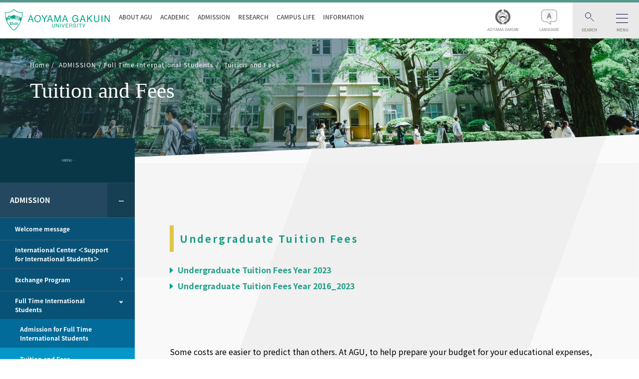

--- FILE ---
content_type: text/html; charset=UTF-8
request_url: http://www.aoyama.ac.jp/en/admission/int_stu/tuitions_fees.html
body_size: 12176
content:
<!DOCTYPE html>
<html lang="ja">

<head><link rel="alternate" hreflang="zh-Hans" href="http://www.aoyama.ac.jp/en/admission/int_stu/tuitions_fees.html?wovn=zh-CHS"><link rel="alternate" hreflang="en" href="http://www.aoyama.ac.jp/en/admission/int_stu/tuitions_fees.html?wovn=en"><link rel="alternate" hreflang="ko" href="http://www.aoyama.ac.jp/en/admission/int_stu/tuitions_fees.html?wovn=ko"><link rel="alternate" hreflang="th" href="http://www.aoyama.ac.jp/en/admission/int_stu/tuitions_fees.html?wovn=th"><script src="https://j.wovn.io/1" data-wovnio="key=kKQKIQ&amp;backend=true&amp;currentLang=ja&amp;defaultLang=ja&amp;urlPattern=query&amp;langCodeAliases=[]&amp;debugMode=false&amp;langParamName=wovn" data-wovnio-info="version=WOVN.wp_1.10.1&amp;supportedLangs=[zh-CHS,en,ko,th]&amp;timeout=1"  async></script>
	<meta charset="UTF-8">
	<meta name="viewport" content="width=device-width, initial-scale=1.0">
	<meta http-equiv="X-UA-Compatible" content="ie=edge">
	<meta name="facebook-domain-verification" content="pok8wmz3ob0a3zsamzuj7pnm9q36pj" />
	<title>Tuition and Fees |  Aoyama Gakuin University</title>
  <link rel="stylesheet" type="text/css" href="http://www.aoyama.ac.jp/wp-content/themes/aoyamagakuin/style.css">
	<link rel="stylesheet" href="http://www.aoyama.ac.jp/wp-content/themes/aoyamagakuin/css/reset.css">
	<link rel="stylesheet" href="http://www.aoyama.ac.jp/wp-content/themes/aoyamagakuin/css/common.css">
	<link rel="stylesheet" href="http://www.aoyama.ac.jp/wp-content/themes/aoyamagakuin/css/module.css">
	<link href="https://fonts.googleapis.com/css2?family=Anton&family=Noto+Sans+JP:wght@400;700;900&family=Roboto:wght@500;700;900&family=Lato:wght@700&Noto+Serif+JP&display=swap" rel="stylesheet">
	<link rel="stylesheet" id="lightbox_min_css-css" href="https://cdnjs.cloudflare.com/ajax/libs/lightbox2/2.9.0/css/lightbox.min.css" type="text/css" media="all">
		<!-- 第２階層ベースのニュースCSS START -->
	<link rel="stylesheet" href="http://www.aoyama.ac.jp/wp-content/themes/aoyamagakuin/css/single.css">
	<!-- 第２階層ベースのニュースCSSEND -->
		<link rel="stylesheet" href="http://www.aoyama.ac.jp/wp-content/themes/aoyamagakuin/css/mv2.css">
  <link rel="stylesheet" href="http://www.aoyama.ac.jp/wp-content/themes/aoyamagakuin/css/print.css">
	<link rel="stylesheet" href="http://www.aoyama.ac.jp/wp-content/themes/aoyamagakuin/css/waslidemenu.css">
	<link rel="stylesheet" href="http://www.aoyama.ac.jp/wp-content/themes/aoyamagakuin/css/font-awesome.min.css">
	<link rel="stylesheet" href="http://www.aoyama.ac.jp/wp-content/themes/aoyamagakuin/css/english.css">
	<link rel="shortcut icon" type="image/x-icon" href="http://www.aoyama.ac.jp/wp-content/themes/aoyamagakuin/favicon.ico">
	<script src="http://www.aoyama.ac.jp/wp-content/themes/aoyamagakuin/js/jquery-3.2.1.min.js"></script>
	<script src="http://www.aoyama.ac.jp/wp-content/themes/aoyamagakuin/js/sidebar.js"></script>
	<script src="http://www.aoyama.ac.jp/wp-content/themes/aoyamagakuin/js/modal.js"></script>
	<script src="http://www.aoyama.ac.jp/wp-content/themes/aoyamagakuin/js/navigation.js"></script>
	<script src="http://www.aoyama.ac.jp/wp-content/themes/aoyamagakuin/js/scroll.js"></script>
	<script src="http://www.aoyama.ac.jp/wp-content/themes/aoyamagakuin/js/toggle.js"></script>
	<script src="http://www.aoyama.ac.jp/wp-content/themes/aoyamagakuin/js/btn.js"></script>
	<script src="http://www.aoyama.ac.jp/wp-content/themes/aoyamagakuin/js/scroll-animation.min.js"></script>
	<script src="http://www.aoyama.ac.jp/wp-content/themes/aoyamagakuin/js/bigslider.min.js"></script>
	<script src="http://www.aoyama.ac.jp/wp-content/themes/aoyamagakuin/js/main.js"></script>
	<!-- 追加JS -->
	<script src="https://code.jquery.com/ui/1.12.1/jquery-ui.min.js" integrity="sha256-VazP97ZCwtekAsvgPBSUwPFKdrwD3unUfSGVYrahUqU=" crossorigin="anonymous"></script>
	<script src="https://ajax.googleapis.com/ajax/libs/jquery/1.10.2/jquery.min.js"></script>
	<script type="text/javascript" src="https://cdnjs.cloudflare.com/ajax/libs/lightbox2/2.9.0/js/lightbox.min.js"></script>
	<script src="https://cdnjs.cloudflare.com/ajax/libs/waypoints/2.0.3/waypoints.min.js"></script>
	<script src="http://www.aoyama.ac.jp/wp-content/themes/aoyamagakuin/js/jquery.waslidemenu.js"></script>


<!-- All in One SEO Pack 2.4.5.1 by Michael Torbert of Semper Fi Web Design[280,287] -->
<link rel="canonical" href="https://www.aoyama.ac.jp/en/admission/int_stu/tuitions_fees.html" />
<meta property="og:title" content="Tuition and Fees |  Aoyama Gakuin University" />
<meta property="og:type" content="article" />
<meta property="og:url" content="https://www.aoyama.ac.jp/en/admission/int_stu/tuitions_fees.html" />
<meta property="og:image" content="http://www.aoyama.ac.jp/wp-content/uploads/2019/05/pr_ec_201905_01.jpg" />
<meta property="og:site_name" content="青山学院大学" />
<meta property="fb:app_id" content="354619535057235" />
<meta property="article:published_time" content="2022-11-08T08:36:03Z" />
<meta property="article:modified_time" content="2023-01-19T17:59:12Z" />
<meta name="twitter:card" content="summary" />
<meta name="twitter:site" content="@AoyamaGakuinU" />
<meta name="twitter:domain" content="AoyamaGakuinU" />
<meta name="twitter:title" content="Tuition and Fees |  Aoyama Gakuin University" />
<meta name="twitter:image" content="http://www.aoyama.ac.jp/wp-content/uploads/2019/05/pr_ec_201905_01.jpg" />
<meta itemprop="image" content="http://www.aoyama.ac.jp/wp-content/uploads/2019/05/pr_ec_201905_01.jpg" />
			<script type="text/javascript" >
				window.ga=window.ga||function(){(ga.q=ga.q||[]).push(arguments)};ga.l=+new Date;
				ga('create', 'UA-3354939-1', 'auto');
				// Plugins
				
				ga('send', 'pageview');
			</script>
			<script async src="https://www.google-analytics.com/analytics.js"></script>
			<!-- /all in one seo pack -->
<link rel='dns-prefetch' href='//s.w.org' />
		<script type="text/javascript">
			window._wpemojiSettings = {"baseUrl":"https:\/\/s.w.org\/images\/core\/emoji\/2.3\/72x72\/","ext":".png","svgUrl":"https:\/\/s.w.org\/images\/core\/emoji\/2.3\/svg\/","svgExt":".svg","source":{"concatemoji":"http:\/\/www.aoyama.ac.jp\/wp-includes\/js\/wp-emoji-release.min.js?ver=4.8.25"}};
			!function(t,a,e){var r,i,n,o=a.createElement("canvas"),l=o.getContext&&o.getContext("2d");function c(t){var e=a.createElement("script");e.src=t,e.defer=e.type="text/javascript",a.getElementsByTagName("head")[0].appendChild(e)}for(n=Array("flag","emoji4"),e.supports={everything:!0,everythingExceptFlag:!0},i=0;i<n.length;i++)e.supports[n[i]]=function(t){var e,a=String.fromCharCode;if(!l||!l.fillText)return!1;switch(l.clearRect(0,0,o.width,o.height),l.textBaseline="top",l.font="600 32px Arial",t){case"flag":return(l.fillText(a(55356,56826,55356,56819),0,0),e=o.toDataURL(),l.clearRect(0,0,o.width,o.height),l.fillText(a(55356,56826,8203,55356,56819),0,0),e===o.toDataURL())?!1:(l.clearRect(0,0,o.width,o.height),l.fillText(a(55356,57332,56128,56423,56128,56418,56128,56421,56128,56430,56128,56423,56128,56447),0,0),e=o.toDataURL(),l.clearRect(0,0,o.width,o.height),l.fillText(a(55356,57332,8203,56128,56423,8203,56128,56418,8203,56128,56421,8203,56128,56430,8203,56128,56423,8203,56128,56447),0,0),e!==o.toDataURL());case"emoji4":return l.fillText(a(55358,56794,8205,9794,65039),0,0),e=o.toDataURL(),l.clearRect(0,0,o.width,o.height),l.fillText(a(55358,56794,8203,9794,65039),0,0),e!==o.toDataURL()}return!1}(n[i]),e.supports.everything=e.supports.everything&&e.supports[n[i]],"flag"!==n[i]&&(e.supports.everythingExceptFlag=e.supports.everythingExceptFlag&&e.supports[n[i]]);e.supports.everythingExceptFlag=e.supports.everythingExceptFlag&&!e.supports.flag,e.DOMReady=!1,e.readyCallback=function(){e.DOMReady=!0},e.supports.everything||(r=function(){e.readyCallback()},a.addEventListener?(a.addEventListener("DOMContentLoaded",r,!1),t.addEventListener("load",r,!1)):(t.attachEvent("onload",r),a.attachEvent("onreadystatechange",function(){"complete"===a.readyState&&e.readyCallback()})),(r=e.source||{}).concatemoji?c(r.concatemoji):r.wpemoji&&r.twemoji&&(c(r.twemoji),c(r.wpemoji)))}(window,document,window._wpemojiSettings);
		</script>
		<style type="text/css">
img.wp-smiley,
img.emoji {
	display: inline !important;
	border: none !important;
	box-shadow: none !important;
	height: 1em !important;
	width: 1em !important;
	margin: 0 .07em !important;
	vertical-align: -0.1em !important;
	background: none !important;
	padding: 0 !important;
}
</style>
<link rel='stylesheet' id='wp-pagenavi-css'  href='http://www.aoyama.ac.jp/wp-content/plugins/wp-pagenavi/pagenavi-css.css?ver=2.70' type='text/css' media='all' />
<link rel='https://api.w.org/' href='https://www.aoyama.ac.jp/wp-json/' />
<link rel="EditURI" type="application/rsd+xml" title="RSD" href="https://www.aoyama.ac.jp/xmlrpc.php?rsd" />
<link rel="wlwmanifest" type="application/wlwmanifest+xml" href="http://www.aoyama.ac.jp/wp-includes/wlwmanifest.xml" /> 
<link rel='prev' title='Sagamihara Campus' href='https://www.aoyama.ac.jp/en/outline/sagamihara_campus/' />
<link rel='next' title='Housing' href='https://www.aoyama.ac.jp/en/admission/int_stu/housing.html' />
<meta name="generator" content="WordPress 4.8.25" />
<link rel='shortlink' href='https://www.aoyama.ac.jp/?p=386870' />
<link rel="alternate" type="application/json+oembed" href="https://www.aoyama.ac.jp/wp-json/oembed/1.0/embed?url=https%3A%2F%2Fwww.aoyama.ac.jp%2Fen%2Fadmission%2Fint_stu%2Ftuitions_fees.html" />
<link rel="alternate" type="text/xml+oembed" href="https://www.aoyama.ac.jp/wp-json/oembed/1.0/embed?url=https%3A%2F%2Fwww.aoyama.ac.jp%2Fen%2Fadmission%2Fint_stu%2Ftuitions_fees.html&#038;format=xml" />
<!-- Google tag (gtag.js) -->
<script async src="https://www.googletagmanager.com/gtag/js?id=G-3QFP2GLJNH"></script>
<script>
  window.dataLayer = window.dataLayer || [];
  function gtag(){dataLayer.push(arguments);}
  gtag('js', new Date());

  gtag('config', 'G-3QFP2GLJNH');
</script>
<!-- Google tag (gtag.js) -->
<script async src="https://www.googletagmanager.com/gtag/js?id=AW-346039303"></script>
<script>
  window.dataLayer = window.dataLayer || [];
  function gtag(){dataLayer.push(arguments);}
  gtag('js', new Date());

  gtag('config', 'AW-346039303');
</script>

</head>

<body id="tuition-and-fees" class="top-en">
<a id="btntop" href="#">TOP</a>

	<div id="fb-root"></div>
	<script>
		(function(d, s, id) {
			var js, fjs = d.getElementsByTagName(s)[0];
			if (d.getElementById(id)) return;
			js = d.createElement(s);
			js.id = id;
			js.src = 'https://connect.facebook.net/ja_JP/sdk.js#xfbml=1&version=v2.12';
			fjs.parentNode.insertBefore(js, fjs);
		}(document, 'script', 'facebook-jssdk'));
	</script>
	<!-- ヘッダー -->
	<header id="header">


									<input id="toggle_search" type="checkbox">
		<input id="toggle_burger" type="checkbox">
		<div id="header-box">
			<div id="header-left">
				<h1 id="logo"><a href="/en/"><img src="http://www.aoyama.ac.jp/wp-content/themes/aoyamagakuin/images/common/logo_en.svg" height="45" alt="AOYAMA GAKUIN UNIVERSITY"></a></h1>
			</div>
			<div id="header-center">
				<nav id="category-nav">
					<ul>
						<li><a href="/en/outline/">ABOUT AGU</a></li>
						<li><a href="/en/academic/">ACADEMIC</a></li>
						<li><a href="/en/admission/">ADMISSION</a></li>
						<li><a href="/en/research/">RESEARCH</a></li>
						<li><a href="/en/campuslife/">CAMPUS LIFE</a></li>
						<li><a href="/en/information/">INFORMATION</a></li>
					</ul>
				</nav>
			</div>
			<div id="header-right">
				<nav id="main-nav">
					<ul>
						<li class="toggle-aoyama-style toggle-aoyama-vision">
							<label><span></span></label>
						</li>
						<li class="toggle-aoyama-style">
							<label><span>AOYAMA GAKUIN</span></label>
						</li>
						<li class="toggle-language">
							<label><span>LANGUAGE</span></label>
						</li>
						<li class="toggle-search">
							<label for="toggle_search"><span>SEARCH</span></label>
						</li>
						<li class="toggle-burger">
							<label for="toggle_burger"><span>MENU</span></label>
						</li>
					</ul>
				</nav>
			</div>
		</div>
		<nav id="global">
<script>
  (function() {
    var cx = '015456245027213990632:5z_pbtjgvc8';
    var gcse = document.createElement('script');
    gcse.type = 'text/javascript';
    gcse.async = true;
    gcse.src = 'https://cse.google.com/cse.js?cx=' + cx;
    var s = document.getElementsByTagName('script')[0];
    s.parentNode.insertBefore(gcse, s);
  })();
</script>

			<form id="nav-search" name="nav_search_text" method="get" action="/search-result-en.html">
				<input name="q" type="text" placeholder="Search">
				<input name="sa" type="submit" value="ENTER">
				<input type="hidden" name="ie" value="UTF-8" />
			</form>
		<!--<nav id="global">
			<form id="nav-search" name="nav_search_text" method="get" action="/">
				<input name="s" type="text" placeholder="キーワードを入力" autofocus="">
				<input name="nav_search_button" type="submit" value="ENTER">
			</form>-->
		</nav>
	</header>
	<div id="sp-logo">
		<h1><a href="/en/"><img src="http://www.aoyama.ac.jp/wp-content/themes/aoyamagakuin/images/common/logo_en_sp.svg" height="45" alt="AOYAMA GAKUIN UNIVERSITY"></a></h1>
	</div>
	<!-- /ヘッダー -->

	<!-- モーダル1 -->
	<div id="modal_aoyama_style" class="modal">
		<div class="modal-overlay">
			<label class="close close_modal_aoyama_style"></label>
			<div class="modal-wrap">
				<div id="gakuin-links">
					<div class="vision-box"> <a href="https://www.aoyamagakuin.jp" class="ssc vision00" target="_blank">青山学院<small>AOYAMA GAKUIN</small></a> <a href="http://www.aoyama.ac.jp" class="ssc vision01" target="_blank">青山学院大学<small>AOYAMA GAKUIN UNIVERSITY</small></a> </div>
					<div class="vision-box"> <a href="http://www.agh.aoyama.ed.jp" class="ssc vision03" target="_blank">青山学院高等部<small>AOYAMA GAKUIN SENIOR HIGH SCHOOL</small></a> <a href="http://www.jh.aoyama.ed.jp" class="ssc vision04">青山学院中等部<small>AOYAMA GAKUIN JUNIOR HIGH SCHOOL</small></a>						</div>
					<div class="vision-box"> <a href="http://www.age.aoyama.ed.jp" class="ssc vision05" target="_blank">青山学院初等部<small>AOYAMA GAKUIN ELEMENTARY SCHOOL</small></a> <a href="http://www.kinder.aoyama.ed.jp" class="ssc vision06" target="_blank">青山学院幼稚園<small>AOYAMA GAKUIN KINDERGARTEN</small></a>						</div>
				</div>
			</div>
		</div>
	</div>
	<!-- /モーダル -->

	<!-- モーダル2 -->
	<div id="modal_language" class="modal">
		<div class="modal-overlay">
			<label class="close close_modal_language"></label>
			<div class="modal-wrap">
				<div id="gakuin-links">
					<div class="vision-box">
											<a href="https://www.aoyama.ac.jp/" class="ssc ssc2 vision_none">Japanese</a>
											<a href="https://www.aoyama.ac.jp/en/" class="ssc ssc2 vision_none">English</a>
										</div>
				</div>
			</div>
		</div>
	</div>
	<!-- /モーダル -->


	<!-- ハンバーガー -->
	<div id="modal_burger" class="modal">
		<div class="modal-overlay">
			<label for="toggle_burger" class="close close_modal_burger"></label>
			<div class="modal-wrap">
				<nav class="navBox sp-none">
					<div class="navBox03">
						<ul class="navBox03_list">
							<li class="navBox03_item navBox03_item-title"><a href="/en/outline/">ABOUT AGU</a></li>









							<li class="navBox03_item navBox03_item-title" style="margin-top: 20px;"><a href="/en/research/">RESEARCH</a></li>










						</ul>
						<ul class="navBox03_list">
							<li class="navBox03_item navBox03_item-title"><a href="/en/academic/">ACADEMIC</a></li>










							<li class="navBox03_item navBox03_item-title" style="margin-top: 20px;"><a href="/en/campuslife/">CAMPUS LIFE</a></li>










						</ul>
						<ul class="navBox03_list">
							<li class="navBox03_item navBox03_item-title"><a href="/en/admission/">ADMISSION</a></li>










							<li class="navBox03_item navBox03_item-title" style="margin-top: 20px;"><a href="/en/information/">INFORMATION</a></li>










							<!-- <ul class="navBox01_list" style="margin-top: 50px;">
								<li class="navBox01_item"><a href="/">日本語サイト<span>JAPANESE SITE</span></a></li>
							</ul> -->
						</ul>
					</div>
				</nav>
<nav class="spNavBox pc-none">
	<div class="spNavBox_header">
		<div id="spNavBox_back" class="back waSlideMenu-back"><a class="back_link"><img src="http://www.aoyama.ac.jp/wp-content/themes/aoyamagakuin/images/common/back_icon.svg" alt=""></a></div>
		<div class="serchBox">
      <form id="sp_serch" method="get" action="/search-result-en.html">
        <input class="serchBox_input" type="text" name="q" placeholder="Search" autofocus="">
        <input class="serchBox_submit" type="submit" value="ENTER">
				<input type="hidden" name="ie" value="UTF-8" />
      </form>
		</div>
	</div>

<!-- -->

<nav id="spNavBox01" class="spNavBox01">
<ul class="spNavBox01_list">



<script>
  console.log("Admission");
</script>



			 
		 			
		 <li class="spNavBox01_item">
			 <a href="/en/outline/" >ABOUT AGU</a>

			 			 				<ul class="spNavBox01_list">
				
										 
					<li class="spNavBox01_item"><a href="/en/admission/why_agu.html" >WHY AGU?</a>

												
								<li>
				
										 
					<li class="spNavBox01_item"><a href="/en/outline/missions_and_values.html" >Missions and Values</a>

												
								<li>
				
										 
					<li class="spNavBox01_item"><a href="/en/outline/history.html" >History</a>

												
								<li>
				
										 
					<li class="spNavBox01_item"><a href="/en/outline/partner_institutions.html" >Partnerships</a>

												
								<li>
				
										 
					<li class="spNavBox01_item"><a href="/en/outline/facts_data.html" >Facts and Data</a>

												
								<li>
				
										 
					<li class="spNavBox01_item"><a href="/en/outline/map_directions.html" >Maps & Directions</a>

												
								<li>
				
										 
					<li class="spNavBox01_item"><a href="/en/outline/executive.html" >Executive Members</a>

												
								<li>
				
										 
					<li class="spNavBox01_item"><a href="/en/outline/aoyama_campus/" >Aoyama Campus</a>

												
								<li>
				
										 
					<li class="spNavBox01_item"><a href="/en/outline/sagamihara_campus/" >Sagamihara Campus</a>

												
								<li>
								</ul>
			
				</li>
			
	
			 
		 			
		 <li class="spNavBox01_item">
			 <a href="/en/academic/" >ACADEMIC</a>

			 			 				<ul class="spNavBox01_list">
				
										 
					<li class="spNavBox01_item"><a href="http://raweb1.jm.aoyama.ac.jp/aguhp/KgApp?Language=2" target="_blank">Academic Programs in English</a>

												
								<li>
				
										 
					<li class="spNavBox01_item"><a href="/en/academic/undergraduate/" >Undergraduate Programs</a>

																		 <ul class="spNavBox01_list">
						 
							 								
							 <li class="spNavBox01_item"><a href="/en/academic/undergraduate/aoyama_standard.html" >Aoyama Standard</a>

								 								 
						 						 <li>
						 
							 								
							 <li class="spNavBox01_item"><a href="/en/academic/undergraduate/literature/" >College of Literature</a>

								 								 									<ul class="spNavBox01_list">
									
																				 
										<li class="spNavBox01_item"><a href="/en/academic/undergraduate/literature/english.html" >Department of English</a>

																						
																		<li>
									
																				 
										<li class="spNavBox01_item"><a href="/en/academic/undergraduate/literature/french.html" >Department of French Language and Literature</a>

																						
																		<li>
									
																				 
										<li class="spNavBox01_item"><a href="/en/academic/undergraduate/literature/japanese.html" >Department of Japanese Language and Literature</a>

																						
																		<li>
									
																				 
										<li class="spNavBox01_item"><a href="/en/academic/undergraduate/literature/history.html" >Department of History</a>

																						
																		<li>
									
																				 
										<li class="spNavBox01_item"><a href="/en/academic/undergraduate/literature/comparative_arts.html" >Department of Comparative Arts</a>

																						
																		<li>
																		</ul>
								
						 						 <li>
						 
							 								
							 <li class="spNavBox01_item"><a href="/en/academic/undergraduate/ephs/" >College of Education, Psychology and Human Studies</a>

								 								 									<ul class="spNavBox01_list">
									
																				 
										<li class="spNavBox01_item"><a href="/en/academic/undergraduate/ephs/education.html" >Department of Education</a>

																						
																		<li>
									
																				 
										<li class="spNavBox01_item"><a href="/en/academic/undergraduate/ephs/psychology.html" >Department of Psychology</a>

																						
																		<li>
																		</ul>
								
						 						 <li>
						 
							 								
							 <li class="spNavBox01_item"><a href="/en/academic/undergraduate/economics/" >College of Economics</a>

								 								 									<ul class="spNavBox01_list">
									
																				 
										<li class="spNavBox01_item"><a href="/en/faculty/economics/english_education.html" >English Education</a>

																						
																		<li>
									
																				 
										<li class="spNavBox01_item"><a href="/en/academic/undergraduate/economics/staff.html" >Faculty Introduction</a>

																						
																		<li>
									
																				 
										<li class="spNavBox01_item"><a href="/en/academic/undergraduate/economics/de.html" >Department of Economics</a>

																						
																		<li>
									
																				 
										<li class="spNavBox01_item"><a href="/en/academic/undergraduate/economics/econ.html" >Department of Public and Regional Economics</a>

																						
																		<li>
																		</ul>
								
						 						 <li>
						 
							 								
							 <li class="spNavBox01_item"><a href="/en/academic/undergraduate/law/" >Faculty of Law<br />
</a>

								 								 									<ul class="spNavBox01_list">
									
																				 
										<li class="spNavBox01_item"><a href="/en/academic/undergraduate/law/dl.html" >Department of Law</a>

																						
																		<li>
									
																				 
										<li class="spNavBox01_item"><a href="/en/academic/undergraduate/law/dh.html" >Department of Human Rights</a>

																						
																		<li>
																		</ul>
								
						 						 <li>
						 
							 								
							 <li class="spNavBox01_item"><a href="/en/academic/undergraduate/business/" >School of Business</a>

								 								 									<ul class="spNavBox01_list">
									
																				 
										<li class="spNavBox01_item"><a href="/en/academic/undergraduate/business/administration.html" >Department of Business Administration</a>

																						
																		<li>
									
																				 
										<li class="spNavBox01_item"><a href="/en/academic/undergraduate/business/marketing.html" >Department of Marketing</a>

																						
																		<li>
																		</ul>
								
						 						 <li>
						 
							 								
							 <li class="spNavBox01_item"><a href="/en/academic/undergraduate/sipec/" >School of International Politics, Economics and Communication</a>

								 								 									<ul class="spNavBox01_list">
									
																				 
										<li class="spNavBox01_item"><a href="/en/academic/undergraduate/sipec/politics.html" >Department of International Politics</a>

																						
																		<li>
									
																				 
										<li class="spNavBox01_item"><a href="/en/academic/undergraduate/sipec/economics.html" >Department of International Economics</a>

																						
																		<li>
									
																				 
										<li class="spNavBox01_item"><a href="/en/academic/undergraduate/sipec/communication.html" >Department of International Communication</a>

																						
																		<li>
																		</ul>
								
						 						 <li>
						 
							 								
							 <li class="spNavBox01_item"><a href="/en/academic/undergraduate/sccs/" >School of Cultural and Creative Studies</a>

								 								 									<ul class="spNavBox01_list">
									
																				 
										<li class="spNavBox01_item"><a href="/en/academic/undergraduate/sccs/dccs.html" >Department of Cultural and Creative Studies</a>

																						
																		<li>
																		</ul>
								
						 						 <li>
						 
							 								
							 <li class="spNavBox01_item"><a href="/en/academic/undergraduate/science/" >College of Science and Engineering<br />
</a>

								 								 									<ul class="spNavBox01_list">
									
																				 
										<li class="spNavBox01_item"><a href="/en/academic/undergraduate/science/physics.html" >Department of Physics and Mathematics</a>

																						
																		<li>
									
																				 
										<li class="spNavBox01_item"><a href="/en/academic/undergraduate/science/physicalsciences.html" >Department of Physical Sciences</a>

																						
																		<li>
									
																				 
										<li class="spNavBox01_item"><a href="/en/academic/undergraduate/science/mathematicalsciences.html" >Department of Mathematical Sciences</a>

																						
																		<li>
									
																				 
										<li class="spNavBox01_item"><a href="/en/academic/undergraduate/science/chemistry.html" >Department of Chemistry and Biological Science</a>

																						
																		<li>
									
																				 
										<li class="spNavBox01_item"><a href="/en/academic/undergraduate/science/electrical.html" >Department of Electrical Engineering and Electronics</a>

																						
																		<li>
									
																				 
										<li class="spNavBox01_item"><a href="/en/academic/undergraduate/science/mechanical.html" >Department of Mechanical Engineering</a>

																						
																		<li>
									
																				 
										<li class="spNavBox01_item"><a href="/en/academic/undergraduate/science/industrial_sys.html" >Department of Industrial and Systems Engineering</a>

																						
																		<li>
									
																				 
										<li class="spNavBox01_item"><a href="/en/academic/undergraduate/science/information.html" >Department of Integrated Information Technology</a>

																						
																		<li>
																		</ul>
								
						 						 <li>
						 
							 								
							 <li class="spNavBox01_item"><a href="/en/academic/undergraduate/ssi/" >School of Social Informatics</a>

								 								 									<ul class="spNavBox01_list">
									
																				 
										<li class="spNavBox01_item"><a href="/en/academic/undergraduate/ssi/dsi.html" >Department of Social Informatics</a>

																						
																		<li>
																		</ul>
								
						 						 <li>
						 
							 								
							 <li class="spNavBox01_item"><a href="/en/academic/undergraduate/gsc/" >School of Global Studies and Collaboration</a>

								 								 									<ul class="spNavBox01_list">
									
																				 
										<li class="spNavBox01_item"><a href="/en/academic/undergraduate/gsc_about/" >About GSC</a>

																						
																		<li>
									
																				 
										<li class="spNavBox01_item"><a href="/en/academic/undergraduate/gsc_exchange/" >Exchange Student Program</a>

																																	 <ul class="spNavBox01_list">
											 
												 													
												 <li class="spNavBox01_item"><a href="/en/academic/undergraduate/gsc_exchange_program_detail/" >Program Detail</a>
											 											 <li>
											 
												 													
												 <li class="spNavBox01_item"><a href="/en/academic/undergraduate/gsc_exchange_application/" >Application</a>
											 											 <li>
											 
												 													
												 <li class="spNavBox01_item"><a href="/en/academic/undergraduate/gsc_exchange_studentactivity/" >Student Activity</a>
											 											 <li>
											 
												 													
												 <li class="spNavBox01_item"><a href="/en/academic/undergraduate/gsc_exchange_studentvoice/" >Student Voice</a>
											 											 <li>
											 											 </ul>
										 
																		<li>
									
																				 
										<li class="spNavBox01_item"><a href="/en/academic/undergraduate/gsc_studentlife/" >Student Life</a>

																						
																		<li>
																		</ul>
								
						 						 <li>
						 
							 								
							 <li class="spNavBox01_item"><a href="/en/academic/undergraduate/ccs/" >College of Community Studies</a>

								 								 									<ul class="spNavBox01_list">
									
																				 
										<li class="spNavBox01_item"><a href="/en/academic/undergraduate/ccs/dc" >Department of Community Studies</a>

																						
																		<li>
																		</ul>
								
						 						 <li>
						 						 </ul>
					 
								<li>
				
										 
					<li class="spNavBox01_item"><a href="/en/academic/graduate/" >Graduate Programs</a>

																		 <ul class="spNavBox01_list">
						 
							 								
							 <li class="spNavBox01_item"><a href="/en/academic/graduate/literature/" >Graduate School of Literature</a>

								 								 
						 						 <li>
						 
							 								
							 <li class="spNavBox01_item"><a href="/en/academic/graduate/ephs/" >Graduate School of Education, Psychology and Human Studies</a>

								 								 
						 						 <li>
						 
							 								
							 <li class="spNavBox01_item"><a href="/en/academic/graduate/economics/" >Graduate School of Economics</a>

								 								 
						 						 <li>
						 
							 								
							 <li class="spNavBox01_item"><a href="/en/academic/graduate/law/" >Graduate School of Law</a>

								 								 
						 						 <li>
						 
							 								
							 <li class="spNavBox01_item"><a href="/en/academic/graduate/business/" >Graduate School of Business</a>

								 								 
						 						 <li>
						 
							 								
							 <li class="spNavBox01_item"><a href="/en/academic/graduate/sipec/" >Graduate School of International Politics, Economics and Communication</a>

								 								 
						 						 <li>
						 
							 								
							 <li class="spNavBox01_item"><a href="/en/academic/graduate/sccs/" >Graduate School of Cultural and Creative Studies</a>

								 								 
						 						 <li>
						 
							 								
							 <li class="spNavBox01_item"><a href="/en/academic/graduate/science/" >Graduate School of Science and Engineering</a>

								 								 
						 						 <li>
						 
							 								
							 <li class="spNavBox01_item"><a href="/en/academic/graduate/ssi/" >Graduate School of Social Informatics</a>

								 								 
						 						 <li>
						 						 </ul>
					 
								<li>
				
										 
					<li class="spNavBox01_item"><a href="/en/academic/prograduate/" >Professional Graduate Schools</a>

																		 <ul class="spNavBox01_list">
						 
							 								
							 <li class="spNavBox01_item"><a href="/en/academic/prograduate/abs/" >Graduate School of International Management</a>

								 								 
						 						 <li>
						 
							 								
							 <li class="spNavBox01_item"><a href="/en/academic/prograduate/lawschool/" >Law School</a>

								 								 
						 						 <li>
						 
							 								
							 <li class="spNavBox01_item"><a href="/en/academic/prograduate/account/" >Graduate School of Professional Accountancy</a>

								 								 
						 						 <li>
						 						 </ul>
					 
								<li>
				
										 
					<li class="spNavBox01_item"><a href="/en/academic/academic_program_in_english/" >Academic Programs in English</a>

												
								<li>
								</ul>
			
				</li>
			
	
			 
		 			
		 <li class="spNavBox01_item">
			 <a href="/en/admission/" >ADMISSION</a>

			 			 				<ul class="spNavBox01_list">
				
										 
					<li class="spNavBox01_item"><a href="/en/admission/message/" >Welcome message</a>

												
								<li>
				
										 
					<li class="spNavBox01_item"><a href="/en/admission/ic.html" >International Center ＜Support for International Students＞</a>

												
								<li>
				
										 
					<li class="spNavBox01_item"><a href="/en/admission/exchange/" >Exchange Program</a>

																		 <ul class="spNavBox01_list">
						 
							 								
							 <li class="spNavBox01_item"><a href="/en/admission/exchange/course.html" >Courses</a>

								 								 
						 						 <li>
						 
							 								
							 <li class="spNavBox01_item"><a href="/en/admission/exchange/material.html" >Application</a>

								 								 
						 						 <li>
						 
							 								
							 <li class="spNavBox01_item"><a href="/en/admission/exchange/housing_exchange_program.html" >Housing Information for Exchange Students</a>

								 								 
						 						 <li>
						 						 </ul>
					 
								<li>
				
										 
					<li class="spNavBox01_item"><a href="/en/admission/int_stu/" >Full Time International Students</a>

																		 <ul class="spNavBox01_list">
						 
							 								
							 <li class="spNavBox01_item"><a href="/en/admission/admission_for_full_time_international_students.html" >Admission for Full Time International Students</a>

								 								 
						 						 <li>
						 
							 								
							 <li class="spNavBox01_item"><a href="/en/admission/int_stu/tuitions_fees.html" >Tuition and Fees</a>

								 								 
						 						 <li>
						 
							 								
							 <li class="spNavBox01_item"><a href="/en/admission/int_stu/scholarships_support.html" >Scholarships & Financial Aid</a>

								 								 
						 						 <li>
						 
							 								
							 <li class="spNavBox01_item"><a href="/en/admission/int_stu/visa.html" >Visa/Status of Residence</a>

								 								 
						 						 <li>
						 
							 								
							 <li class="spNavBox01_item"><a href="/en/admission/int_stu/form.html" >Application Form for Letter of Admission</a>

								 								 
						 						 <li>
						 
							 								
							 <li class="spNavBox01_item"><a href="/en/admission/int_stu/housing.html" >Housing</a>

								 								 
						 						 <li>
						 						 </ul>
					 
								<li>
				
										 
					<li class="spNavBox01_item"><a href="/en/admission/mext_stu/" >Japanese Government (MEXT) Scholarship For Research Students</a>

												
								<li>
								</ul>
			
				</li>
			
	
			 
		 			
		 <li class="spNavBox01_item">
			 <a href="/en/research/" >RESEARCH</a>

			 			 				<ul class="spNavBox01_list">
				
										 
					<li class="spNavBox01_item"><a href="/en/research/research.html" >Research Highlights</a>

																		 <ul class="spNavBox01_list">
						 
							 								
							 <li class="spNavBox01_item"><a href="/en/research/researchhighlights_outerspace.html" >Research Highlights New Contents</a>

								 								 
						 						 <li>
						 
							 								
							 <li class="spNavBox01_item"><a href="/en/research/facilities_frontlines.html" >On the Front Lines of Research at Aoyama Gakuin University</a>

								 								 
						 						 <li>
						 						 </ul>
					 
								<li>
				
										 
					<li class="spNavBox01_item"><a href="/en/research/institutes.html" >Research Facilities</a>

												
								<li>
								</ul>
			
				</li>
			
	
			 
		 			
		 <li class="spNavBox01_item">
			 <a href="/en/campuslife/" >CAMPUS LIFE</a>

			 			 				<ul class="spNavBox01_list">
				
										 
					<li class="spNavBox01_item"><a href="/en/campuslife/academic_calendar.html" >Academic Calendar</a>

												
								<li>
				
										 
					<li class="spNavBox01_item"><a href="/en/campuslife/class/" >CLASS/TEST/GRADE</a>

												
								<li>
				
										 
					<li class="spNavBox01_item"><a href="/en/campuslife/facilities.html" >Student Facilities & Support</a>

																		 <ul class="spNavBox01_list">
						 
							 								
							 <li class="spNavBox01_item"><a href="https://www.aoyama.ac.jp/p/en/campuslife/facilities/agufc" >《Special Feature》Realize Your Full Potential at the AGU Fitness Center</a>

								 								 
						 						 <li>
						 						 </ul>
					 
								<li>
				
										 
					<li class="spNavBox01_item"><a href="/en/campuslife/career.html" >Career Support</a>

												
								<li>
				
										 
					<li class="spNavBox01_item"><a href="/en/campuslife/extracurricular.html" >Extracurricular Activities</a>

												
								<li>
				
										 
					<li class="spNavBox01_item"><a href="/en/campuslife/chat_room/" >Chat Room</a>

												
								<li>
								</ul>
			
				</li>
			
	
			 
		 			
		 <li class="spNavBox01_item">
			 <a href="/en/Information/" >Information</a>

			 			 				<ul class="spNavBox01_list">
				
										 
					<li class="spNavBox01_item"><a href="/en/Information/" >NEWS & EVENTS</a>

												
								<li>
				
										 
					<li class="spNavBox01_item"><a href="/en/Information/privacy.html" >Privacy Policy</a>

												
								<li>
								</ul>
			
				</li>
			
	
		
	</ul>
</nav>
<!-- </div><!-- /sidebar_list01 -->

<!-- -->

<!--
	<nav id="spNavBox01" class="spNavBox01">
		<ul class="spNavBox01_list">
			<li class="spNavBox01_item"><a href="#1">menu1</a>
				<ul class="spNavBox01_list">
					<li class="spNavBox01_item"><a href="#1">menu1</a></li>
					<li class="spNavBox01_item"><a href="#1-1">menu1-1</a></li>
					<li class="spNavBox01_item"><a href="#1-2">menu1-2</a>
						<ul class="spNavBox01_list">
							<li class="spNavBox01_item"><a href="#1-2">menu1-2</a></li>
							<li class="spNavBox01_item"><a href="#1-2-1">menu1-2-1</a></li>
							<li class="spNavBox01_item"><a href="#1-2-2">menu1-2-2</a></li>
						</ul>
					</li>
				</ul>
			</li>
			<li class="spNavBox01_item"><a href="#2">menu2</a></li>
			<li class="spNavBox01_item"><a href="#3">menu3</a>
				<ul class="spNavBox01_list">
					<li class="spNavBox01_item"><a href="#3">menu3</a></li>
					<li class="spNavBox01_item"><a href="#3-1">menu3-1</a></li>
					<li class="spNavBox01_item"><a href="#3-2">menu3-2</a>
						<ul class="spNavBox01_list">
							<li class="spNavBox01_item"><a href="#3-2">menu3-2</a></li>
							<li class="spNavBox01_item"><a href="#3-2-1">menu3-2-1</a></li>
							<li class="spNavBox01_item"><a href="#3-2-2" target="_blank">menu3-2-2</a></li>
						</ul>
					</li>
				</ul>
			</li>
			<li class="spNavBox01_item"><a href="#4">menu4</a></li>
			<li class="spNavBox01_item"><a href="#" target="_blank">menu5</a></li>
		</ul>
		<ul>
			<li>
				<a href="#1">Parent</a>
				<ul>
					<li>
						<a href="#1.1">Child</a>
						<ul>
							<li><a href="#">We need to go deeper</a></li>
						</ul>
					</li>
					<li><a href="#1.2">Child</a></li>
				</ul>
			</li>
			<li><a href="#2">Parent</a></li>
			<li><a href="#3">Parent</a></li>
		</ul>

	</nav>-->
<div class="spNavBox02">
	<ul class="spNavBox02_list">
		<li class="spNavBox02_item"><a href="/en/outline/">ABOUT</a></li>
		<li class="spNavBox02_item"><a href="/en/academic/">ACADEMIC</a></li>
		<li class="spNavBox02_item"><a href="/en/admission/">ADMISSION</a></li>
		<li class="spNavBox02_item"><a href="/en/research/">RESEARCH</a></li>
		<li class="spNavBox02_item"><a href="/en/campuslife/">CAMPUS LIFE</a></li>
		<li class="spNavBox02_item"><a href="/en/information/">INFORMATION</a></li>
		<li class="spNavBox02_item"><a href="/en/outline/contactus.html">CONTACT</a></li>
	</ul>
</div>
<div class="spNavBox02">
	<ul class="spNavBox02_list" style="padding-top: 0;">
		<li class="spNavBox02_item"><a href="/">日本語サイト<span>JAPANESE</span></a></li>
	</ul>
</div>
<div class="spNavBox03">
		<p class="spNavBox03_title">INFO</p>
		<ul class="spNavBox03_list">
			<li class="spNavBox03_item"><a href="/en/information/">News/Events</a></li>
			<!-- <li class="spNavBox03_item"><a href="/en/information/sitemap.html">Sitemap</a></li> -->
			<li class="spNavBox03_item"><a href="/en/information/privacy.html">Privacy Policy</a></li>
		</ul>
	</div>
	<div class="spNavBox04">
		<p class="spNavBox04_title">SOCIAL MEDIA</p>
		<ul class="spNavBox04_snslist">
			<li class="spNavBox04_snsItem"><a href="" target="_blank"><i class="fa fa-facebook"></i></a></li>
			<li class="spNavBox04_snsItem"><a href="" target="_blank"><i class="fa fa-twitter"></i></a></li>
			<li class="spNavBox04_snsItem"><a href="" target="_blank"><i class="fa fa-youtube-play"></i></a></li>
			<li class="spNavBox04_snsItem"><a href="" target="_blank"><i class="fa fa-instagram"></i></a></li>
		</ul>
	</div>
</nav>
			</div>
		</div>
	</div>
	<!-- /ハンバーガー -->


	<main>
		<!-- KV -->
		<div class="kv_bg"></div>



<script>
  console.log("15");
</script>


<script>
  console.log("15");
  console.log("admission");
</script>


	<!-- KV3rd: IF 2020 KV MODULE IS OFF -->
			<style>
			.sidebar{
				top: 200px;
			}
		</style>
	<div class="kv kv-3rd" style="background-image:url(https://www.aoyama.ac.jp/wp-content/uploads/2022/10/pr_ec_DSC09890-1_20220425.jpg);">
	
	<div class="kv_inner">
		<div class="kv_breadcrumb breadcrumb">
			<!-- <p class="breadcrumb_desc">LOCATION</p> -->
			<ul class="breadcrumb_list">
				<li class="breadcrumb_item"><span property="itemListElement" typeof="ListItem">
				<a class="breadcrumb_link" property="item" typeof="WebPage" title="TOP" href="https://www.aoyama.ac.jp/en/"><span property="name">Home</span></a><meta property="position" content="1"></span>
				<!-- Breadcrumb NavXT 5.7.1 -->
<span property="itemListElement" typeof="ListItem"><a property="item" typeof="WebPage" title="ADMISSIONへ移動" href="https://www.aoyama.ac.jp/en/admission/" class="post post-en"><span property="name">ADMISSION</span></a><meta property="position" content="1"></span><span property="itemListElement" typeof="ListItem"><a property="item" typeof="WebPage" title="Full Time International Studentsへ移動" href="https://www.aoyama.ac.jp/en/admission/int_stu/" class="post post-en"><span property="name">Full Time International Students</span></a><meta property="position" content="2"></span><li class="breadcrumb_item"><span property="itemListElement" typeof="ListItem"><span property="name">Tuition and Fees</span><meta property="position" content="3"></span></li>			</ul>
		</div>
				<div class="kv_page page">
			<h2 class="page_title">Tuition and Fees</h2>
		</div>
			</div>
	</div>
	<!-- KV3rd: IF 2020 KV MODULE IS OFF -->
	

<!-- 	<main class="wh top"> -->
		<!-- 左メニュー -->
<nav class="sidebar">
<p class="sidebar_title">- MENU -</p>
<div class="sidebar_list01">






<script>
  //console.log("");
  //console.log("navname:ADMISSION");
</script>






<!-- <div class="sidebar_item01">ADMISSION</div> -->


<!-- <div class="sidebar_list02"> -->

<div class="sidebar_item01">
  <a href="/en/admission/" >ADMISSION</a>
</div>


<div class="sidebar_list02">

<div class="sidebar_item02"><a href="/en/admission/message/" >Welcome message</a></div>


<div class="sidebar_item02"><a href="/en/admission/ic.html" >International Center ＜Support for International Students＞</a></div>


<div class="sidebar_item02"><a href="/en/admission/exchange/" >Exchange Program</a></div>

<div class="sidebar_list03">
<div class="sidebar_item03"><a href="/en/admission/exchange/course.html" >Courses</a></div>


<div class="sidebar_item03"><a href="/en/admission/exchange/material.html" >Application</a></div>


<div class="sidebar_item03"><a href="/en/admission/exchange/housing_exchange_program.html" >Housing Information for Exchange Students</a></div>


</div><!-- /sidebar_list04 -->

<div class="sidebar_item02"><a href="/en/admission/int_stu/" >Full Time International Students</a></div>

<div class="sidebar_list03">
<div class="sidebar_item03"><a href="/en/admission/admission_for_full_time_international_students.html" >Admission for Full Time International Students</a></div>


<div class="sidebar_item03"><a href="/en/admission/int_stu/tuitions_fees.html" >Tuition and Fees</a></div>


<div class="sidebar_item03"><a href="/en/admission/int_stu/scholarships_support.html" >Scholarships & Financial Aid</a></div>


<div class="sidebar_item03"><a href="/en/admission/int_stu/visa.html" >Visa/Status of Residence</a></div>


<div class="sidebar_item03"><a href="/en/admission/int_stu/form.html" >Application Form for Letter of Admission</a></div>


<div class="sidebar_item03"><a href="/en/admission/int_stu/housing.html" >Housing</a></div>


</div><!-- /sidebar_list04 -->

<div class="sidebar_item02"><a href="/en/admission/mext_stu/" >Japanese Government (MEXT) Scholarship For Research Students</a></div>



</div><!-- /sidebar_list03 -->


<!-- </div><!-- /sidebar_list02 -->





<!-- </div><!-- /sidebar_list01 -->

</nav>
<!-- /左メニュー -->
<script>
var $menu_array = [];
 if($menu_array[0] == ""){
   $menu_array = [];
 }
//console.log($menu_array);
</script>

		


<section class="section " id="">

  <!-- 2020年追加モジュール START -->










<!-- 2020年追加モジュール END -->


<!-- 2020年移設モジュール START -->









<!-- 2020年移設モジュール END -->


  <div class="section_inner section_inner_mod-3rd">
    <!-- ID1：見出しA（大見出し） -->
    <h3 id="" class="section_headline section_headline-learge"></h3>
    <!-- /ID1：見出しA（大見出し） -->
  </div>















































	<!-- 2022 新表組モジュール -->
	
	<!-- 2022 新表組モジュール end -->



<!-- 2020年追加モジュール START -->
<!-- 2020年追加モジュール END -->




<!-- 2020年追加モジュール START -->
<!--
    モジュール START
    推奨画像サイズ
    PC：270px * 350px
    SP：375px * 220px
-->
<div id="mv2">
<div class="section_inner section_inner-wide">
    <div class="parabox2">
        
                          <div class="parabox2_2" style="background: transparent">

            <!-- PC画像がある場合 PC表示 start -->
            
                          <!-- PC用テキスト -->
              <div class="parabox2_wrap parabox2_wrap_noimage" ">
                                  <h4 class="parapbox2_title">
                Undergraduate Tuition Fees                </h4>
                                                                                                <p class="parabox2_text">
                                                                      </p>
                
                                <ul class="parabox2_text">
                                                      <li class="icon-list">

                  
                    <a href="https://www.aoyama.ac.jp/wp-content/uploads/2022/11/Undergraduate-Tuition-Fees_Year-2023（University）-2.pdf" target="_self">
                                          <span><img src="http://www.aoyama.ac.jp/wp-content/themes/aoyamagakuin/images/common/icon_arrow.png"></span>                      Undergraduate Tuition Fees Year 2023                    </a>                    </li>
                                                                            <li class="icon-list">

                  
                    <a href="https://www.aoyama.ac.jp/wp-content/uploads/2023/01/Undergraduate-Tuition-Fees_Year-2016_2023.pdf" target="_self">
                                          <span><img src="http://www.aoyama.ac.jp/wp-content/themes/aoyamagakuin/images/common/icon_arrow.png"></span>                      Undergraduate Tuition Fees Year 2016_2023                    </a>                    </li>
                                                      </ul>
                              </div>

          <!-- SP時表示画像 start -->
                      <!-- SP時表示画像 end -->

          </div>
            </div>
</div>
</div>
<!-- モジュール END -->










<!-- 2020年追加モジュール END -->


<!-- 2020年移設モジュール START -->









<!-- 2020年移設モジュール END -->

















































	<!-- 2022 新表組モジュール -->
	
	<!-- 2022 新表組モジュール end -->



<!-- 2020年追加モジュール START -->
<!-- 2020年追加モジュール END -->




<!-- 2020年追加モジュール START -->
<!--
    モジュール START
    推奨画像サイズ
    PC：270px * 350px
    SP：375px * 220px
-->
<div id="mv2">
<div class="section_inner section_inner-wide">
    <div class="parabox2">
        
                          <div class="parabox2_2" style="background: transparent">

            <!-- PC画像がある場合 PC表示 start -->
            
                          <!-- PC用テキスト -->
              <div class="parabox2_wrap parabox2_wrap_noimage" ">
                                                                                <p class="parabox2_text">
                  Some costs are easier to predict than others. At AGU, to help prepare your budget for your educational expenses, keep in mind that money is also needed for books and supplies, personal expenses, and transportation, etc.<br />
<br />
Books and Supplies 　￥60,000<br />
Personal Expenses      ￥70,000<br />
Local Transportation (average)　￥35,000<br />
Total Other Related Expenses 　￥100,000<br />
                </p>
                                                <p class="parabox2_text">
                                                                      </p>
                
                              </div>

          <!-- SP時表示画像 start -->
                      <!-- SP時表示画像 end -->

          </div>
            </div>
</div>
</div>
<!-- モジュール END -->










<!-- 2020年追加モジュール END -->


<!-- 2020年移設モジュール START -->









<!-- 2020年移設モジュール END -->

















































	<!-- 2022 新表組モジュール -->
	
	<!-- 2022 新表組モジュール end -->



<!-- 2020年追加モジュール START -->
<!-- 2020年追加モジュール END -->




<!-- 2020年追加モジュール START -->










<!-- 2020年追加モジュール END -->


<!-- 2020年移設モジュール START -->






<!-- MENU START -->
<div id="mv2">
  <div class="section_inner section_inner-wide">
    <div class="menubox">
      <div class="menubox_container">
                    <ul class="menubox_list">
                        <li class="menubox_item">
                  <a href="/en/admission/">
                  ADMISSION                  </a>
              </li>
                            <li class="menubox_item">
                  <a href="/en/admission/int_stu/">
                  Full Time International Students                  </a>
              </li>
                            <li class="menubox_item">
                  <a href="/en/admission/admission_for_full_time_international_students.html">
                  Admission for Full Time International Students                  </a>
              </li>
                            <li class="menubox_item">
                  <a href="/en/admission/int_stu/scholarships_support.html">
                  Scholarships & Financial Aid                  </a>
              </li>
                            <li class="menubox_item">
                  <a href="/en/admission/int_stu/visa.html">
                  Visa/Status of Residence                  </a>
              </li>
                            <li class="menubox_item">
                  <a href="/en/admission/int_stu/form.html">
                  Application Form for Letter of Admission                  </a>
              </li>
                            <li class="menubox_item">
                  <a href="/en/admission/int_stu/housing.html">
                  Housing                  </a>
              </li>
                            <li class="menubox_item">
                  <a href="/en/admission/ic.html">
                  Contact                  </a>
              </li>
                        </ul>
                </div>
    </div>
  </div>
</div>
<!-- MENU END -->



<!-- 2020年移設モジュール END -->

















































	<!-- 2022 新表組モジュール -->
	
	<!-- 2022 新表組モジュール end -->



<!-- 2020年追加モジュール START -->
<!-- 2020年追加モジュール END -->







</section>




		<!-- フッター -->
		<footer class="footer footer-en">
			<div class="footer_inner">
				<p class="copy">
					THE SALT OF THE EARTH,<br>
					THE LIGHT OF THE WORLD
				</p>
				<div class="footer_lists">
					<div class="footer_list">
						<div class="footer_item footer_item-en"><a href="/en/outline/">ABOUT AGU</a></div>
						<div class="sp-none">



							<div class="footer_item footer_item-link"><a href="/en/admission/why_agu.html">WHY AGU?</a></div>
							<div class="footer_item footer_item-link"><a href="/en/outline/missions_and_values.html">Missions and Values</a></div>
							<div class="footer_item footer_item-link"><a href="/en/outline/history.html">History</a></div>
							<div class="footer_item footer_item-link"><a href="/en/outline/partner_institutions.html">Partnerships</a></div>
							<div class="footer_item footer_item-link"><a href="/en/outline/facts_data.html">Facts and Data</a></div>
							<div class="footer_item footer_item-link"><a href="/en/outline/map_directions.html">Maps & Directions</a></div>
							<div class="footer_item footer_item-link"><a href="/en/outline/executive.html">Executive Members</a></div>
							<div class="footer_item footer_item-link"><a href="/en/outline/aoyama_campus/">Aoyama Campus</a></div>
							<div class="footer_item footer_item-link"><a href="/en/outline/sagamihara_campus/">Sagamihara Campus</a></div>








						</div>
					</div>
					<div class="footer_list">
						<div class="footer_item footer_item-en"><a href="/en/academic/">ACADEMIC</a></div>
						<div class="sp-none">




							<div class="footer_item footer_item-link"><a href="http://raweb1.jm.aoyama.ac.jp/aguhp/KgApp?Language=2">Academic Programs in English</a></div>
							<div class="footer_item footer_item-link"><a href="/en/academic/undergraduate/">Undergraduate Programs</a></div>
							<div class="footer_item footer_item-link"><a href="/en/academic/graduate/">Graduate Programs</a></div>
							<div class="footer_item footer_item-link"><a href="/en/academic/prograduate/">Professional Graduate Schools</a></div>
							<div class="footer_item footer_item-link"><a href="/en/academic/academic_program_in_english/">Academic Programs in English</a></div>






						</div>
					</div>
					<div class="footer_list">
						<div class="footer_item footer_item-en"><a href="/en/admission/">ADMISSION</a></div>
						<div class="sp-none">





							<div class="footer_item footer_item-link"><a href="/en/admission/message/">Welcome message</a></div>
							<div class="footer_item footer_item-link"><a href="/en/admission/ic.html">International Center ＜Support for International Students＞</a></div>
							<div class="footer_item footer_item-link"><a href="/en/admission/exchange/">Exchange Program</a></div>
							<div class="footer_item footer_item-link"><a href="/en/admission/int_stu/">Full Time International Students</a></div>
							<div class="footer_item footer_item-link"><a href="/en/admission/mext_stu/">Japanese Government (MEXT) Scholarship For Research Students</a></div>





						</div>
					</div>

					<div class="footer_list">
						<div class="footer_item footer_item-en"><a href="/en/research/">RESEARCH</a></div>
						<div class="sp-none">






							<div class="footer_item footer_item-link"><a href="/en/research/research.html">Research Highlights</a></div>
							<div class="footer_item footer_item-link"><a href="/en/research/institutes.html">Research Facilities</a></div>




						</div>
					</div>
					<div class="footer_list">
						<div class="footer_item footer_item-en"><a href="/en/campuslife/">CAMPUS LIFE</a></div>
						<div class="sp-none">







							<div class="footer_item footer_item-link"><a href="/en/campuslife/academic_calendar.html">Academic Calendar</a></div>
							<div class="footer_item footer_item-link"><a href="/en/campuslife/class/">CLASS/TEST/GRADE</a></div>
							<div class="footer_item footer_item-link"><a href="/en/campuslife/facilities.html">Student Facilities & Support</a></div>
							<div class="footer_item footer_item-link"><a href="/en/campuslife/career.html">Career Support</a></div>
							<div class="footer_item footer_item-link"><a href="/en/campuslife/extracurricular.html">Extracurricular Activities</a></div>
							<div class="footer_item footer_item-link"><a href="/en/campuslife/chat_room/">Chat Room</a></div>



						</div>
					</div>
					<div class="footer_list">
						<div class="footer_item footer_item-en"><a href="/en/information/">INFORMATION</a></div>
						<div class="sp-none">








							<div class="footer_item footer_item-link"><a href="/en/Information/">NEWS & EVENTS</a></div>
							<div class="footer_item footer_item-link"><a href="/en/Information/privacy.html">Privacy Policy</a></div>


						</div>
					</div>
				</div>
				<div class="footer_copy" style="background:url(http://www.aoyama.ac.jp/wp-content/themes/aoyamagakuin/images/common/footer.png) center center / cover no-repeat;">
					<ul class="sns_list">
						<li class="sns_item"><a href="" target="_blank"><i class="fa fa-facebook"></i></a></li>
						<li class="sns_item">
								<a href="" target="_blank">
									<img src="http://www.aoyama.ac.jp/wp-content/themes/aoyamagakuin/images/common/footer_x-logo.svg" class="footer_x-logo">
								</a>
							</li>
						<li class="sns_item"><a href="" target="_blank"><i class="fa fa-youtube-play"></i></a></li>
						<li class="sns_item"><a href="" target="_blank"><i class="fa fa-instagram"></i></a></li>
					</ul>
					<h5 class="footer_logo sp-none"><img src="http://www.aoyama.ac.jp/wp-content/themes/aoyamagakuin/images/common/footer_logo_en.svg" alt="青山学院大学" class="footer_logoImage"></h5>
					<h5 class="footer_logo pc-none"><img src="http://www.aoyama.ac.jp/wp-content/themes/aoyamagakuin/images/common/footer_logo_en_sp.svg" alt="青山学院大学" class="footer_logoImage"></h5>
					<p class="footer_copyright">Copyright © AOYAMA GAKUIN UNIVERSITY<br>All Rights Reserved.</p>
				</div>
			</div>
		</footer>
	</main>

	<script src="http://www.aoyama.ac.jp/wp-content/themes/aoyamagakuin/js/fitie.js"></script>

		
	<!-- /フッター -->
<script type='text/javascript' src='http://www.aoyama.ac.jp/wp-includes/js/wp-embed.min.js?ver=4.8.25'></script>
	<script src="https://cdnjs.cloudflare.com/ajax/libs/protonet-jquery.inview/1.1.2/jquery.inview.min.js"></script>
  <script src="http://www.aoyama.ac.jp/wp-content/themes/aoyamagakuin/js/count.js"></script>
<script async src="https://s.yimg.jp/images/listing/tool/cv/ytag.js"></script>
<script>
window.yjDataLayer = window.yjDataLayer || [];
function ytag() { yjDataLayer.push(arguments); }
ytag({
  "type":"yjad_retargeting",
  "config":{
    "yahoo_retargeting_id": "FMC0ELL9DN",
    "yahoo_retargeting_label": "",
    "yahoo_retargeting_page_type": "",
    "yahoo_retargeting_items":[
      {item_id: '', category_id: '', price: '', quantity: ''}
    ]
  }
});
</script>
</body>

</html>


--- FILE ---
content_type: text/css
request_url: http://www.aoyama.ac.jp/wp-content/themes/aoyamagakuin/css/common.css
body_size: 6981
content:
@font-face{font-style:normal;font-family:'NotoSansJP-Bold';src:url("../fonts/NotoSansJP-Bold.woff") format("woff")}@font-face{font-style:normal;font-family:'NotoSansJP-Medium';src:url("../fonts/NotoSansJP-Medium.woff") format("woff")}@font-face{font-style:normal;font-family:'NotoSansJP-Regular';src:url("../fonts/NotoSansJP-Regular.woff") format("woff")}@font-face{font-style:normal;font-family:'NotoSansJP-Light';src:url("../fonts/NotoSansJP-Light.woff") format("woff")}@font-face{font-style:normal;font-family:'Roboto-Bold';src:url("../fonts/Roboto-Bold.woff") format("woff")}@font-face{font-style:normal;font-family:'Roboto-Regular';src:url("../fonts/Roboto-Regular.woff") format("woff")}@font-face{font-style:normal;font-family:'Roboto-Medium';src:url("../fonts/Roboto-Medium.woff") format("woff")}@font-face{font-style:normal;font-family:'Roboto-Light';src:url("../fonts/Roboto-Light.woff") format("woff")}@font-face{font-style:normal;font-family:'Roboto-Thin';src:url("../fonts/Roboto-Thin.woff") format("woff")}@font-face{font-style:normal;font-family:'Lato-Bold';src:url("../fonts/Roboto-Light.woff") format("woff")}@font-face{font-style:normal;font-family:'Lato-Regular';src:url("../fonts/Roboto-Light.woff") format("woff")}@font-face{font-style:normal;font-family:'Lato-Light';src:url("../fonts/Roboto-Light.woff") format("woff")}@font-face{font-style:normal;font-family:'FjallaOne-Regular';src:url("../fonts/FjallaOne-Regular.woff") format("woff")}@font-face{font-style:normal;font-family:'GildaDisplay-Regular';src:url("../fonts/GildaDisplay-Regular.woff") format("woff")}@font-face{font-style:normal;font-family:'humnst';src:url("../fonts/humnst.woff") format("woff")}@font-face{font-style:normal;font-family:'Nmjp-Light';src:url("../fonts/Nmjp-Light.woff") format("woff")}@font-face{font-style:normal;font-family:'Nmjp-Regular';src:url("../fonts/Nmjp-Regular.woff") format("woff")}@font-face{font-style:normal;font-family:'Nmjp-Bold';src:url("../fonts/Nmjp-Bold.woff") format("woff")}#wpadminbar{position:fixed !important}#wpadminbar::after{content:" ";margin-bottom:46px}#header{width:100%;z-index:200;color:#4c4c4c;background:#fff;position:sticky;top:0}.emergency{width:100%;min-height:100px;background-color:#DE1323;padding:2% 0}.emergency .emergency_inner{position:relative;display:-webkit-box;display:-ms-flexbox;display:flex;-webkit-box-pack:left;-ms-flex-pack:left;justify-content:left;margin-left:1%}.emergency .emergency_icon{position:relative;margin-right:15px;width:58px}.emergency .emergency_icon img{position:absolute;top:0;bottom:0;margin:auto;width:58px;height:58px}.emergency .wrapper{position:relative;color:#fff}.emergency .wrapper .date{font-family:'Roboto-Medium', sans-serif;font-size:16px;letter-spacing:0.1em;margin-bottom:5px}.emergency .wrapper .text{font-family:'NotoSansJP-Regular', sans-serif;font-size:18px;letter-spacing:0.1em;color:#fff;line-height:140%}#header-box{display:table;width:100%;table-layout:fixed;border-top:5px solid #57998d}#header-box .toggle-aoyama-style{position:relative}#header-box .toggle-aoyama-style label:before,#header-box .toggle-aoyama-style label:after{content:'';width:30px;height:4px;visibility:visible;background:#fff;display:block;z-index:301;position:absolute;right:50%;margin:0 -15px 0 0;-webkit-transform-origin:0 0;transform-origin:0 0;-webkit-transition:all .5s ease;transition:all .5s ease;opacity:0}#header-box .toggle-aoyama-stylelabel:before{top:27px}#header-box .toggle-aoyama-style label:after{top:47px}#header-box .toggle-language{position:relative}#header-box .toggle-language label:before,#header-box .toggle-language label:after{content:'';width:30px;height:4px;visibility:visible;background:#fff;display:block;z-index:301;position:absolute;right:50%;margin:0 -15px 0 0;-webkit-transform-origin:0 0;transform-origin:0 0;-webkit-transition:all .5s ease;transition:all .5s ease;opacity:0}#header-box .toggle-language label:before{top:27px}#header-box .toggle-language label:after{top:47px}#header-left,#header-right{display:table-cell;vertical-align:middle}#header-left{width:230px;padding:10px}#logo a{width:250px;display:block}#logo a img{width:210px;height:auto}#logo a img:focus,#logo a img:hover{outline:none}#header-center{padding:13px 0 0 0}.top-en #header-center{padding:20px 0 0px 80px}.top-en #header-right{width:415px}#header-right{width:260px}#main-nav ul{list-style:none;display:table;width:100%}#main-nav li{display:table-cell;vertical-align:middle}.toggle-aoyama-style{width:70px}.top-en .toggle-aoyama-style{width:100px}.top-en .toggle-language{width:100px}.toggle-aoyama-vision{width:70px}.toggle-search{width:70px}.toggle-burger{width:70px}.toggle-aoyama-style label span:before,.toggle-search label:before,.toggle-burger label:before{content:'';background-position:center center;background-repeat:no-repeat;background-size:contain;display:block;height:32px;margin:0 auto 6px;display:block}.toggle-language label span:before,.toggle-search label:before,.toggle-burger label:before{content:'';background-position:center center;background-repeat:no-repeat;background-size:contain;display:block;height:32px;margin:0 auto 6px;display:block}.toggle-search label,.toggle-burger label{padding:13px 10px 13px}.toggle-aoyama-style label{padding:13px 10px 13px}.toggle-aoyama-style label span,.toggle-search label span,.toggle-burger label span{color:#7A7A7A;font-size:8px;font-family:'NotoSansJP-Medium', sans-serif;webkit-transform:scale(0.8);-webkit-transform-origin:50% 50%;text-align:center;display:block}.top-en .toggle-aoyama-style label span{font-family:'Roboto-Regular', sans-serif}.toggle-language label{padding:13px 10px 13px}.toggle-language label span,.toggle-search label span,.toggle-burger label span{color:#7A7A7A;font-size:8px;font-family:'NotoSansJP-Medium', sans-serif;webkit-transform:scale(0.8);-webkit-transform-origin:50% 50%;text-align:center;display:block}.top-en .toggle-language label span{font-family:'Roboto-Regular', sans-serif}.toggle-search label,.toggle-burger label{display:block}.toggle-aoyama-style label:hover,.toggle-search label:hover,.toggle-burger label:hover{cursor:pointer}.toggle-language label:hover,.toggle-search label:hover,.toggle-burger label:hover{cursor:pointer}.toggle-aoyama-vision label:hover{cursor:default}.toggle-aoyama-style label{display:table;width:100%}.toggle-aoyama-style label span{display:table-cell;vertical-align:middle;color:#7A7A7A}.toggle-aoyama-style label:hover span{color:#24907E}.toggle-aoyama-style label span:nth-of-type(1):before{width:32px;background-image:url(../images/common/logo_aoyamagakuin-bk.png);opacity:.75;background-size:32px}.toggle-language label{display:table;width:100%}.toggle-language label span{display:table-cell;vertical-align:middle;color:#7A7A7A}.toggle-language label:hover span{color:#24907E}.toggle-language label span:nth-of-type(1):before{width:32px;background-image:url(../images/common/logo_languge-bk.png);opacity:.75;background-size:32px}.toggle-aoyama-vision label span:nth-of-type(1):before{width:64px;background-image:url(../images/common/aoyama-vision-bk.png);background-size:64px;opacity:.75}.toggle-aoyama-style label:hover span:nth-of-type(1):before{background-image:url(../images/common/logo_aoyamagakuin.png);opacity:1}.toggle-language label:hover span:nth-of-type(1):before{background-image:url(../images/common/logo_languge.png);opacity:1}.toggle-aoyama-vision label:hover span:nth-of-type(1):before{background-image:url(../images/common/aoyama-vision.png);background-image:url(../images/common/aoyama-vision-bk.png);opacity:1}.toggle-search label,.toggle-burger label{background:#e9e9e9;position:relative}#toggle_aoyamastyle,#toggle_search,#toggle_burger{display:none}.toggle-search label span:before,.toggle-search label span:after{content:'';width:30px;height:1px;visibility:visible;background:#fff;display:block;z-index:301;position:absolute;right:20px;-webkit-transform-origin:0 0;transform-origin:0 0;-webkit-transition:all .5s ease;transition:all .5s ease;opacity:0}.toggle-search label span:before{top:20px}.toggle-search label:after{top:37px}.toggle-search label span:after{top:40px}.toggle-search label:before{width:18px;background-image:url(../images/common/icon_search.svg);opacity:1;-webkit-transition:all .5s ease;transition:all .5s ease}#toggle_search:checked ~ #header-box .toggle-search label{background-color:rgba(16,72,98,0.9);color:#fff}#toggle_search:checked ~ #header-box .toggle-search label:before{background-image:none}#toggle_search:checked ~ #header-box .toggle-search label span{color:#fff}#toggle_search:checked ~ #header-box .toggle-search label span:before{-webkit-transform:rotate(45deg) translate(2px, -3px);transform:rotate(45deg) translate(2px, -3px);opacity:1}#toggle_search:checked ~ #header-box .toggle-search label span:after{-webkit-transform:rotate(-45deg) translate(1px, 2px);transform:rotate(-45deg) translate(1px, 2px);opacity:1}#toggle_search:checked ~ #header-box .toggle-search label:after,#toggle_search:checked ~ #header-box .toggle-search label span:after{opacity:1}.toggle-burger label span:before,.toggle-burger label:after,.toggle-burger label span:after{content:'';width:24px;height:1px;visibility:visible;background:#000333;display:block;z-index:301;position:absolute;right:23px;-webkit-transform-origin:0 0;transform-origin:0 0;-webkit-transition:all .5s ease;transition:all .5s ease}.top-en .toggle-burger label span:before,.top-en .toggle-burger label:after,.top-en .toggle-burger label span:after{content:'';width:24px;height:1px;visibility:visible;background:#000333;display:block;z-index:301;position:absolute;right:22px;-webkit-transform-origin:0 0;transform-origin:0 0;-webkit-transition:all .5s ease;transition:all .5s ease}.toggle-burger label span:before{top:23px}.toggle-burger label:after{top:31px}.toggle-burger label span:after{top:40px}@media only screen and (max-width: 799px){.toggle-burger label span:before,.toggle-burger label:after,.toggle-burger label span:after{right:23px}}#category-nav ul{display:table}#category-nav li{display:table-cell;vertical-align:middle}#category-nav li a,#category-nav li a:hover{display:block;text-align:center;padding:10px 8px;font-family:'NotoSansJP-Medium', sans-serif;font-size:12px}#category-nav li a{color:#4c4c4c}#category-nav li a:hover{color:#368080}#category-nav li a.select{color:#368080}#category-nav li a small{display:block;margin-top:5px;font-family:'Lato-Regular', sans-serif;font-size:7px;-webkit-transform:scale(0.9);-webkit-transform-origin:50% 50%;letter-spacing:.15em;padding-right:0.125em}#global{max-height:0;width:100%;padding:0px;color:#fff;overflow:hidden;background:rgba(16,72,98,0.9);position:relative;-webkit-transition:all .5s ease;transition:all .5s ease}#toggle_search:checked ~ #global{max-height:70px;-webkit-transition:all .5s ease;transition:all .5s ease}#toggle_search:checked ~ #global #nav-search{padding:20px;opacity:1;-webkit-transition:opacity .3s ease, all .5s ease;transition:opacity .3s ease, all .5s ease}#toggle_search:checked ~ #global #nav-search{max-height:70px}#global #nav-search,#global #nav-sitemap{list-style:none;max-height:0;padding:0 20px;opacity:0;-webkit-transition:opacity .3s ease, all .5s ease;transition:opacity .3s ease, all .5s ease}#global #nav-search{position:relative}#global #nav-search input{color:#fff}#global #nav-search input:-webkit-input-placeholder{line-height:1em}#global #nav-search input[type="text"]{width:100%;font-size:30px;line-height:1em;background:none;border:none;color:#fff}#global #nav-search input[type="text"]::-webkit-input-placeholder{color:#fff}#global #nav-search input[type="text"]:-ms-input-placeholder{color:#fff}#global #nav-search input[type="text"]::-moz-placeholder{color:#fff}#global #nav-search input[type="submit"]{height:100%;margin:auto 0;padding:20px;cursor:pointer;background:none;border:none;position:absolute;right:0;top:0;opacity:0}#global #nav-search input[type="text"]:hover ~ input[type="submit"],#global #nav-search input[type="submit"]:hover{opacity:.75}#sp-logo{display:none}@media all and (-ms-high-contrast: none){#sp-logo{padding:12.5px 0}#modal_burger{padding:36px 0}}_::-webkit-full-page-media,_:future,:root #sp-logo{padding:12.5px 0}_::-webkit-full-page-media,_:future,:root #modal_burger{padding:36px 0}@media only screen and (max-width: 1099px){#header-left{width:16vw}#logo a img{width:15vw}}@media only screen and (max-width: 899px){#header-center #category-nav{display:none}}@media only screen and (max-width: 799px){.emergency{min-height:70px;padding:15px 15px}.emergency .emergency_icon{margin-right:15px;width:40px;height:40px}.emergency .emergency_icon img{width:40px;height:40px}.emergency .wrapper{color:#fff;padding-top:5px}.emergency .wrapper .date{font-size:10px}.emergency .wrapper .text{font-size:12px;line-height:18px}#header-box{border-bottom:1px solid #f0f0f0}#header-right{width:100%}.top-en #header-right{width:100%}#header-left{display:none}.toggle-burger label span:before{top:20px}.toggle-burger label:after{top:28px}.toggle-burger label span:after{top:37px}.top-en .toggle-aoyama-style,.toggle-aoyama-style label{width:auto}.top-en .toggle-aoyama-style{width:70px}.toggle-language,.toggle-language label{width:auto}.toggle-language{width:70px}.top-en .toggle-language{width:70px}.top-en .toggle-aoyama-vision{width:auto}#main-nav ul:before{content:" ";display:block;width:auto}.toggle-aoyama-style label,.toggle-search label,.toggle-burger label{padding:12px}.top-en .toggle-aoyama-style label{padding-right:0}.top-en .toggle-aoyama-style label,.top-en .toggle-search label,.top-en .toggle-burger label{padding:0 12px}.top-en .toggle-language label,.top-en .toggle-search label,.top-en .toggle-burger label{padding:12px}.top-en .toggle-aoyama-vision label{padding-left:0}.toggle-vision-style label{padding-left:0}.toggle-aoyama-style label span{padding:0;color:#24907E}.toggle-aoyama-style label span:nth-of-type(1){width:70px}.top-en .toggle-aoyama-style label span:nth-of-type(1){width:auto}.toggle-aoyama-style label span:nth-of-type(2){width:auto}.toggle-aoyama-style label span:nth-of-type(1):before{width:36px;background-image:url(../images/common/logo_aoyamagakuin.png)}.toggle-language label span{padding:0;color:#24907E}.toggle-language label span:nth-of-type(1){width:70px}.top-en .toggle-language label span:nth-of-type(1){width:auto}.toggle-language label span:nth-of-type(2){width:auto}.toggle-language label span:nth-of-type(1):before{width:36px;background-image:url(../images/common/logo_languge.png)}.toggle-aoyama-vision label span:nth-of-type(1):before{width:64px;background-image:url(../images/common/aoyama-vision-bk.png)}.toggle-search,.toggle-burger{width:70px}.toggle-search label:before,.toggle-burger label:before{width:20px}#global #nav-search input[type="text"]{font:18px/1 'NotoSansJP-Medium', sans-serif;background:none;border:none}#global #nav-search input[type="submit"]{height:100%;margin:auto 0;padding:20px;cursor:pointer;background:none;border:none;position:absolute;right:0;top:0;opacity:0}#toggle_search:checked ~ #global{position:relative;top:-1px;max-height:70px}#sp-logo{position:relative;z-index:50;display:block;background-color:#fff;border-bottom:1px solid #f0f0f0;/*margin-top:72px*/}#sp-logo h1 a{padding:20px 0;display:block}#sp-logo h1 a img{width:260px;display:block;margin:0 auto}}@media print, screen and (max-width: 929px){#global{-webkit-overflow-scrolling:touch;overflow-y:auto}#global #nav-search{border-bottom:1px solid rgba(255,255,255,0.5)}#inf-list li label.tab-label{font:bold 12px/1 'NotoSansJP-Medium', sans-serif}}.modal{width:100%;height:100%;position:fixed;top:0;left:0;background:rgba(16,72,98,0.9);z-index:500;overflow-y:auto;-ms-overflow-style:none}#modal_burger:before{content:"";display:block;position:absolute;top:0px;right:0px;width:40%;height:500%;background-color:rgba(16,72,98,0.6);-webkit-transform:rotate(30deg);transform:rotate(30deg);-webkit-transform-origin:100% 0;transform-origin:100% 0}#modal_aoyama_style{display:none}#modal_language{display:none}#modal_burger{position:absolute;visibility:hidden;top: 0 !important;background:rgba(16,72,98,0.9);opacity:0}.modal .modal-overlay{position:relative;width:100%;min-height:100%}.modal .modal-wrap{position:relative;width:100%;max-width:1000px;margin:100px auto}#modal_burger .modal-wrap{margin:196px auto 100px}.modal .modal-wrap.small{width:30%}.modal .modal-wrap.full{width:100%;height:100%}.modal .modal-wrap.a-center{-ms-flex-item-align:center;align-self:center}.modal .modal-wrap.from-left{-webkit-transform:translateX(-100%);transform:translateX(-100%)}.modal .modal-wrap.from-right{-webkit-transform:translateX(100%);transform:translateX(100%)}.modal .modal-wrap.from-top{-webkit-transform:translateY(-100%);transform:translateY(-100%)}.modal .modal-wrap.from-bottom{-webkit-transform:translateY(100%);transform:translateY(100%)}.modal .modal-overlay .close{background-image:url(../images/common/close_icon.svg);background-size:cover;background-repeat:no-repeat;position:absolute;top:-95px;right:20px;display:inline-block;width:35px;height:42px}.modal .modal-overlay .close:before{-webkit-transform:rotate(45deg);transform:rotate(45deg)}.modal .modal-overlay .close:after{-webkit-transform:rotate(-45deg);transform:rotate(-45deg)}.modal .modal-overlay .close:hover{cursor:pointer;color:rgba(255,255,255,0.75)}#modal_aoyama_style .close{right:30px}#modal_language .close{right:30px}@media only screen and (max-width: 799px){#header-center{display:none}#modal_burger:before{display:none}#modal_burger .modal-wrap{margin:0}#modal_burger .modal-wrap:before{content:"";display:block;position:absolute;top:0px;right:0px;width:100%;height:500%;background-color:rgba(16,72,98,0.6);-webkit-transform:rotate(30deg);transform:rotate(30deg);-webkit-transform-origin:100% 0;transform-origin:100% 0}#modal_burger .modal-overlay{overflow:hidden}.modal .modal-overlay:before{display:none}#modal_burger:before{width:80%}.modal .modal-overlay .close{background-image:url(../images/common/close_icon_sp.svg)}}#gakuin-links{margin:0 auto;width:50%;max-width:50%}#gakuin-links a{display:block;height:auto}.link-btn a{width:100%;background:#17B1AC;color:#fff;display:-moz-flex;display:-ms-flex;display:-o-flex;display:-webkit-box;display:-ms-flexbox;display:flex;font:14px/1 'Robot-Regular', sans-serif;letter-spacing:2px;padding:15px 20px;position:absolute;bottom:0}.link-btn a:hover{color:#FFF;opacity:.75}.link-btn a small{color:#d5efec;display:block;font:400 10px/1 'NotoSansJP-Regular', sans-serif}.link-btn a span:first-child{width:70%;padding-right:5%}.link-btn a span:last-child{width:30%;padding:5px 0;text-align:right;display:block;border-left:1px solid #fff}.ssc,.ssc:hover{text-align:center;font:bold 36px/1 'nserif', serif;letter-spacing:.1em;padding:35px 15px;color:#fff;letter-spacing:2px}.ssc2,.ssc2:hover{text-align:center;font:bold 36px/1 'nserif', serif;letter-spacing:.1em;padding:35px 15px;color:#104862;letter-spacing:2px}.ssc:hover{opacity:.75}.ssc small{display:block;font:400 12px/1 'humnst', serif;margin-top:10px;letter-spacing:7px}.vision_none{background:#fff;border-bottom:1px dotted #104862}.vision_none:last-child{border-bottom:0px}.vision00{background:url(../images/common/vision00.jpg) center center/cover no-repeat}.vision01{background:url(../images/common/vision01.jpg) center center/cover no-repeat}.vision02{background:url(../images/common/vision02.jpg) center center/cover no-repeat}.vision03{background:url(../images/common/vision03.jpg) center center/cover no-repeat}.vision04{background:url(../images/common/vision04.jpg) center center/cover no-repeat}.vision05{background:url(../images/common/vision05.jpg) center center/cover no-repeat}.vision06{background:url(../images/common/vision06.jpg) center center/cover no-repeat}.navBox{width:100%}.navBox01_list{display:block}.navBox01_item{width:250px;height:60px;margin-bottom:10px;background-color:#fff}.top-en .navBox01_item{height:50px;padding:20px 15px 5px}.navBox01_item:last-child{margin-right:0}.navBox01_item a{position:relative;display:block;font-family:'NotoSansJP-Bold', sans-serif;font-size:14px;padding:15px 0;text-align:center;color:#104862}.top-en .navBox01_item a{text-align:left;border-bottom:1px solid #104862;padding:0;padding-bottom:5px}.navBox01_item span{display:block;font-family:'Lato-Regular', sans-serif;font-size:10px;margin-bottom:5px}.top-en .navBox01_item span{position:absolute;right:0px;bottom:0px;text-align:right}.navBox02_list{width:100%;display:-webkit-box;display:-ms-flexbox;display:flex;margin-bottom:20px}.navBox02_item{width:25%;margin-right:20px}.navBox02_item:last-child{margin-right:0}.navBox02_item a{display:block;font-family:'NotoSansJP-Bold', sans-serif;font-size:14px;padding:15px 0;text-align:center;border:1px solid #fff;color:#fff}.navBox02_item span{display:block;font-family:'Lato-Regular', sans-serif;font-size:10px;margin-bottom:5px}.navBox03{display:-webkit-box;display:-ms-flexbox;display:flex}.navBox03_list{width:25%;margin-right:45px}.navBox03_list:last-child{margin-right:0}.navBox03_item{margin-bottom:8px}.navBox03_item a{display:block;font-family:'NotoSansJP-Light', sans-serif;font-size:12px;text-align:left;color:#fff}.navBox03_item-title a{font-family:'NotoSansJP-Bold', sans-serif;font-size:16px;padding:10px 0;border-bottom:1px solid rgba(255,255,255,0.9)}.top-en .navBox03_item-title a{margin-top:30px;font-family:'Lato-Regular', sans-serif}@media print, screen and (min-width: 800px) and (max-width: 999px){.navBox{padding:0 20px}.navBox01_item{width:20vw;height:5vw}.navBox01_item a{font-size:1.1vw}.navBox01_item span{font-size:0.9vw}.navBox02_item a{font-size:1.1vw}.navBox02_item span{font-size:0.9vw}.navBox03_item a{font-size:1vw}.navBox03_item-title{font-size:0.9vw}}@media only screen and (max-width: 799px){.top-en .spNavBox02_item span{display:inline-block;margin-left:15px;font-family:'Lato-Regular', sans-serif;font-size:9px}#gakuin-links{width:100%;max-width:100%}.ssc,.ssc:hover{text-align:center;font-size:24px;font-family:'Nmjp-Regular', serif;letter-spacing:.1em;padding:15px 15px;color:#fff;letter-spacing:2px}.ssc2,.ssc2:hover{text-align:center;font-size:24px;font-family:'Nmjp-Regular', serif;letter-spacing:.1em;padding:15px 15px;color:#104862;letter-spacing:2px}.ssc small{display:block;font-size:10px;font-family:'humnst', serif;margin-top:10px;letter-spacing:5px}.modal .modal-wrap{margin:0 auto}#modal_aoyama_style .modal-wrap{margin-top:100px}#modal_language .modal-wrap{margin-top:100px}.modal .modal-overlay .back{position:absolute;top:15px;left:18px;display:inline-block;width:40px;height:40px}.modal .modal-overlay .back a{position:relative;z-index:100;display:block;width:50px;height:50px}.modal .modal-overlay .back a img{position:relative;top:7px;left:5px;height:40px}.modal .serchBox{position:relative;top:20px;width:60%;height:40px;background-color:rgba(249,249,249,0.08);margin:0 auto}.modal .serchBox_input{position:relative;width:100%;height:40px;background-color:rgba(0,0,0,0);border:none;font-size:16px;color:#fff;padding-left:20px;outline:0}.modal .serchBox_submit{position:absolute;top:0;bottom:0;right:15px;margin:auto;display:inline-block;width:18px;height:18px;background-image:url(../images/common/icon_search_sp.svg);background-repeat:no-repeat;border:none;background-color:rgba(0,0,0,0);text-indent:-9999px;outline:0}.modal .modal-overlay .close{z-index:100;width:35px;height:37px;top:22px;right:20px}#modal_aoyama_style .close{top:-70px}#modal_language .close{top:-70px}.modal .modal-overlay .close small{top:40px;left:-5px}.spNavBox{width:100%;height:100%;overflow:auto;color:#fff}.spNavBox_header{height:80px;border-bottom:1px solid rgba(255,255,255,0.15)}.spNavBox01_list{position:relative}.spNavBox01_item.select{background-color:#03bdd1}.spNavBox01_item a{position:relative;display:block;padding-right:50px;width:100%;height:100%;font-family:'NotoSansJP-Medium', sans-serif;font-size:14px;color:#fff;border-bottom:1px solid rgba(255,255,255,0.15)}.spNavBox01_item a span.itemWrapper{width:100%;display:inline-block;padding:20px 0 20px 15px}.spNavBox01_item a.arrow:before{position:absolute;top:0;right:0;content:'';width:50px;height:100%;background-color:rgba(10,55,72,0.7)}.spNavBox01_item a.arrow.select:before{background-color:#03acbf}.spNavBox01_item a.arrow:after{position:absolute;content:'';top:0;bottom:0;right:22px;margin:auto;width:8px;height:8px;border-top:1px solid #fff;border-right:1px solid #fff;-webkit-transform:rotate(45deg);transform:rotate(45deg)}.spNavBox01_item a.link:before{position:absolute;content:'';top:0;right:16px;bottom:0;margin:auto;background-image:url(../images/common/sidebar_link.svg);width:18px;height:16px}.spNavBox02{position:relative;background-color:rgba(10,55,72,0.6);padding-left:15px;padding-bottom:20px}.spNavBox02_title{position:relative;font-size:16px;font-family:'humnst', serif;margin-bottom:15px;padding-top:20px}.spNavBox02_list{display:-webkit-box;display:-ms-flexbox;display:flex;-ms-flex-wrap:wrap;flex-wrap:wrap;padding:0 15px 30px}.spNavBox02_item{margin-bottom:10px;margin-right:10px}.spNavBox02_item a{display:block;padding:10px 10px;font-family:'NotoSansJP-Medium', sans-serif;font-size:12px;color:#fff;border:1px solid #fff}.spNavBox03{position:relative;padding-left:15px;padding-bottom:20px;background-color:rgba(10,55,72,0.6)}.spNavBox03_title{position:relative;font-size:16px;font-family:'humnst', serif;margin-bottom:15px}.spNavBox03_title:before{position:absolute;top:8px;right:20px;content:'';width:44vw;height:1px;background-color:#fff}.spNavBox03_list{display:-webkit-box;display:-ms-flexbox;display:flex;-ms-flex-wrap:wrap;flex-wrap:wrap}.spNavBox03_item{margin:14px 0}.spNavBox03_item a{position:relative;display:block;font-family:'NotoSansJP-Medium', sans-serif;font-size:14px;color:#fff;padding-left:25px;padding-right:10px}.top-en .spNavBox03_item a{font-family:'Roboto-Medium', sans-serif}.spNavBox03_item a:before{background-image:url(../images/common/arrow-white.svg);background-repeat:no-repeat;position:absolute;top:0;bottom:0;left:0;margin:auto;content:'';width:20px;height:20px}.spNavBox04{padding-left:15px;padding-bottom:30px;background-color:rgba(10,55,72,0.6)}.spNavBox04_title{position:relative;font-size:16px;font-family:'humnst', serif;margin-bottom:15px}.spNavBox04_title:before{position:absolute;top:8px;right:20px;content:'';width:60%;height:1px;background-color:#fff}.spNavBox04_snslist{position:relative;z-index:100;display:-webkit-box;display:-ms-flexbox;display:flex}.spNavBox04_snsItem{padding:0 15px}.spNavBox04_snsItem:first-child{padding-left:0}.spNavBox04_snsItem a{color:#fff;font-size:25px}}@media only screen and (max-width: 425px){.spNavBox03_title:before{position:absolute;top:8px;right:20px;content:"";width:50vw;height:1px;background-color:#fff}}.footer{position:relative;z-index:150;width:100%;background-color:#1a1a1a;padding:50px 0 0 0}.footer_inner{width:100%}.footer .copy{display:-webkit-box;display:-ms-flexbox;display:flex;-webkit-box-align:end;-ms-flex-align:end;align-items:flex-end;position:relative;width:1200px;margin:0 auto 140px;font-family:'GildaDisplay-Regular', serif;font-size:35px;line-height:35px;letter-spacing:0.05em;color:#fff;text-align:left;white-space:nowrap}.footer .copy:after{display:inline-block;content:'';border-bottom:1px solid rgba(255,255,255,0.7);width:100%}.footer_lists{display:-webkit-box;display:-ms-flexbox;display:flex;flex-direction:column;max-width:1330px;width:95%;-webkit-box-pack:justify;-ms-flex-pack:justify;justify-content:space-between;margin:0 auto}.footer_list{color:#989898;font-family:'NotoSansJP-Medium', sans-serif;font-size:11px;padding-bottom:50px;margin-right:40px}.footer_list:last-child{margin-right:0}.footer_item{position:relative;margin-bottom:8px}.footer_item-link{padding-left:15px}.footer-en .footer_item-link{padding-left:0}.footer_item-link a{color:#979797}.footer_item-link:before{position:absolute;top:0;bottom:0;margin:auto;content:'';vertical-align:middle;left:0px;width:6px;height:6px;border-top:1px solid #979797;border-right:1px solid #979797;-webkit-transform:rotate(45deg);transform:rotate(45deg)}.footer-en .footer_item-link:before{display:none}.footer_item a{font-family:'NotoSansJP-Medium', sans-serif;font-size:11px}.footer-en .footer_item a{font-family:'Roboto-Medium', sans-serif}.footer_item-title a{color:#ACACAC;font-family:'NotoSansJP-Bold', sans-serif;font-size:13px}.footer_item-en a{color:#7A7A7A;display:inline-block;width:100%;font-family:'Lato-Regular', sans-serif;font-size:10px;letter-spacing:0.1em;margin-bottom:25px}.footer-en .footer_item-en a{margin-bottom:5px;padding-bottom:5px;border-bottom:1px solid rgba(131,131,131,0.4)}.footer_copy{width:100%;height:310px;padding:50px 0;color:#b6b6b6}.footer_infoList{display:-webkit-box;display:-ms-flexbox;display:flex;width:545px;margin:0 auto}.footer_infoItem a{font-family:'NotoSansJP-Regular', sans-serif;font-size:10px;color:#b6b6b6;padding:0 10px;border-right:1px solid #b6b6b6}.footer_infoItem:last-child a{border:none}.sns_list{display:-webkit-box;display:-ms-flexbox;display:flex;width:140px;margin:25px auto 40px}.sns_item{padding:0 10px}.sns_item a{color:#b6b6b6;font-size:24px}.footer_logo{width:100%;text-align:center;margin-bottom:30px}.footer_logoImage{width:260px;height:54px}.footer-en .footer_logoImage{width:180px;height:114px}.footer_copyright{text-align:center;font-family:'Lato-Bold', sans-serif;font-size:10px;line-height:12px;letter-spacing:0.1em}.footer_x-logo{width:31px;display:inline-block;vertical-align:baseline;padding-top:4px;}@media print, screen and (min-width: 800px) and (max-width: 1200px){.footer_lists{width:100%}.footer_list{font-size:0.9vw;margin-right:3.3vw}.footer_item-en{font-size:0.9vw}.footer_copyright{font-size:0.9vw}}@media only screen and (max-width: 799px){.footer{padding-top:50px}.footer_lists{display:block;width:100%}.footer .copy{font-size:19px;line-height:19px;margin-bottom:40px;padding:0 15px}.footer .copy:after{display:none}.footer_item{display:none}.footer_item.footer_item-en{display:block}.footer-en .footer_item-en a{margin-bottom:30px}.footer_item-title{display:block;height:45px}.footer_copy{padding-top:0;padding-bottom:20px;height:auto}.footer_infoList{display:none}.sns_list{-webkit-box-pack:center;-ms-flex-pack:center;justify-content:center;margin:0;margin-top:50px;margin-bottom:20px;width:100%;padding:0 0 25px;background-color:#1a1a1a}.footer_logo{margin-bottom:20px}.footer_logoImage{width:160px;height:33px}.footer_logoImage{width:160px;height:33px}.footer-en .footer_logoImage{width:153px;height:33px}}.pc-none{display:none}.sp-none{display:block}a{-webkit-transition:opacity 0.5s ease;transition:opacity 0.5s ease}a:hover{opacity:0.7;cursor:pointer}img{border:0px}.t-left{text-align:left}.t-center{text-align:center}.t-right{text-align:right}.left{float:left}.right{float:right}.clearfix:after{content:".";display:block;clear:both;height:0;visibility:hidden}.clearfix{display:inline-block}* html .clearfix{height:1%}.clearfix{display:block}body.top{opacity:0;-webkit-transition:all 1s ease;transition:all 1s ease}body.top.show{opacity:1}.invisible{-webkit-transition:opacity 1.5s ease;transition:opacity 1.5s ease;opacity:0.0}.visible{-webkit-transition:opacity 1.5s ease;transition:opacity 1.5s ease;opacity:1.0}.mb10{margin-bottom:10px}.mb20{margin-bottom:20px}.mb30{margin-bottom:30px}.mb40{margin-bottom:40px}.mb50{margin-bottom:50px}.mb60{margin-bottom:60px}.mb70{margin-bottom:70px}.mb80{margin-bottom:80px}.mb90{margin-bottom:90px}.mb100{margin-bottom:100px}@media only screen and (max-width: 799px){.pc-none{display:block}.sp-none{display:none}}.footer_copy{height:auto}.footer_list_upper{display:flex;margin-bottom:50px}.footer_list_upper .footer_item{padding-right:30px}.footer_list_upper .footer_item+.footer_item{border-left:1px solid #ACACAC;padding-left:30px}.footer_list_upper .footer_item-title a{font-size:18px}.footer_list_middle{display:flex;margin-bottom:60px}.footer_list_middle .footer_list_column .footer_item{margin-right:60px}.footer_list_middle .footer_list_column .footer_item a{font-size:13px}.sns_list{width:214px;display:-webkit-box;display:-ms-flexbox;display:flex;margin:25px auto 40px}.sns_item a{font-size:40px}.footer_list_bottom{display:flex;justify-content:space-between;width:95%;max-width:1600px;margin:0 auto}.footer_list_bottom .footer_item-title a{font-size:19px}.footer_list_bottom .footer_item-en a{font-size:14px;font-family:'Roboto-Light', sans-serif;font-weight:bold}@media screen and (max-width: 1330px){.footer_lists{width:95%}.footer_list_middle{flex-wrap:wrap}.footer_list_column{margin-bottom:30px}}@media only screen and (max-width: 799px){.footer_lists{width:90%}.footer_list{width:90%;padding-bottom:0;font-size:12px;margin:0 auto}.footer_list:last-child{margin:0 auto}.footer_list_upper{flex-direction:column;width:100%;padding-bottom:0}.footer_list_upper .footer_item+.footer_item{padding:0;border-left:none}.footer_list_bottom{flex-direction:column;width:100%;padding-left:0;background-color:#1a1a1a}.sp-none{display:none}.sns_list{margin-bottom:0;width:100%}.sns_list_bottom{width:100%}.sns_item a{font-size:33px}.footer_copy{background:none;padding-bottom:0}.footer_logo{margin-top:20px}.sp-field{background-image:url(../images/common/footer.png);background-position:center center;background-size:cover;background-repeat:no-repeat;padding:10px 0 30px}}@media only screen and (min-width: 800px){.footer-en .footer_lists{flex-direction: row;}}


--- FILE ---
content_type: text/css
request_url: http://www.aoyama.ac.jp/wp-content/themes/aoyamagakuin/css/module.css
body_size: 37183
content:
@charset "UTF-8";
html {
  -webkit-text-size-adjust: 100%;
}

body {
  position: relative;
  width: 100%;
}

main {
  display: block;
  position: relative;
  overflow: hidden;
}

main:before {
  z-index: 30;
  content: "";
  display: block;
  position: fixed;
  top: -100px;
  right: -70px;
  width: 42.5%;
  height: 150%;
  background-color: rgba(168, 168, 168, 0.15);
  -webkit-transform: rotate(20deg);
  transform: rotate(20deg);
  -webkit-transform-origin: 100% 0;
  transform-origin: 100% 0;
}

/*------------------------
		link
------------------------*/
.mod_link_01 {
  color: #24907e;
}

/*------------------------
		section
------------------------*/
.section {
  width: 100%;
  position: relative;
  z-index: 40;
  overflow: hidden;
}

.section:nth-of-type(even) {
  background-color: rgba(204, 204, 204, 0.3);
}

.section:nth-of-type(odd) {
  background-color: rgba(235, 235, 235, 0.3);
}

.section-image:nth-of-type(odd):before {
  content: "";
  position: absolute;
  width: 100%;
  height: 100%;
  background-color: rgba(2, 147, 204, 0.3);
}

.section-image:nth-of-type(even):before {
  content: "";
  position: absolute;
  width: 100%;
  height: 100%;
  background-color: rgba(255, 255, 255, 0.5);
}

.section.section-typeA {
  background-color: rgba(255, 255, 255, 0.7);
}

.section.section-typeB {
  background-color: rgba(242, 247, 249, 0.7);
}

.section_inner {
  position: relative;
  /*max-width: 1200px;*/
  /* padding: 100px 100px 100px 330px; */
  padding: 35px 100px 0 330px;
  overflow: hidden;
}

.section_inner.section_inner_mod-3rd:first-child {
  padding: 35px 100px 0 330px;
  margin-top: 0;
}

.section_inner.section_inner_mod-3rd {
  padding: 0 100px 0 330px;
}

/* .section_inner:last-of-type {
	padding: 35px 100px 100px 330px;
} */
.arrowmore:before {
  position: absolute;
  right: 0;
  content: "";
  width: 0;
  height: 0;
  border-style: solid;
  border-width: 6px 0 6px 6px;
  border-color: transparent transparent transparent #ffffff;
}

.section_title-top {
  font-family: "GildaDisplay-Regular", serif;
  font-size: 35px;
  letter-spacing: 0.1em;
  margin-bottom: 10px;
  text-align: center;
  color: #000;
}

.section_title-top.wh {
  color: #fff;
}

.section_title-logo {
  text-align: center;
}

.section_title-logo img {
  width: 25px;
  height: 25px;
  margin-bottom: 30px;
}

.section_text-top {
  font-family: "NotoSansJP-Regular", sans-serif;
  font-size: 14px;
  letter-spacing: 0.1em;
  text-align: center;
  color: #000;
}

.section_text-top.wh {
  color: #fff;
}

main.top .section_inner {
  padding: 0;
  margin: 0 auto !important;
}

main.top .section_inner-wide {
  padding: 0;
}

@media print, screen and (min-width: 800px) and (max-width: 1200px) {
  .section_inner {
    /* padding: 100px 30px 100px 300px; */
    padding: 35px 30px 0 300px;
  }
  .section_inner.section_inner_mod-3rd:first-child {
    padding: 35px 30px 0 300px;
  }
  .section_inner.section_inner_mod-3rd {
    padding: 0 30px 0 300px;
  }
}
@media only screen and (min-width: 800px) and (max-width: 999px) {
  /* .section_inner {
  	padding: 100px 70px;
  } */
}
@media only screen and (max-width: 799px) {
  .section_inner {
    padding: 25px 15px 0;
  }
  .section_inner.section_inner_mod-3rd:first-child {
    padding: 25px 15px 0;
  }
  .section_inner.section_inner_mod-3rd {
    padding: 0 15px 0;
  }
  /* .section_inner:last-of-type {
  	padding: 25px 15px 50px;
  } */
  .section_title-top {
    font-size: 20px;
    margin-bottom: 5px;
  }
  .section_text-top {
    font-size: 12px;
  }
  .section_title-logo img {
    margin-bottom: 20px;
  }
}
/*------------------------
		kv
------------------------*/
.kv_bg {
  position: absolute;
  top: 78px;
  z-index: 35;
  width: 100%;
  height: 400px;
  background-color: rgba(239, 239, 239, 0.3);
}

.kv {
  position: relative;
  z-index: 50;
  width: 100%;
  height: 400px;
  color: #fff;
  /* margin-top: 78px; */
  overflow: hidden;
  background-repeat: no-repeat;
  background-size: cover;
  background-position: center;
  /* -webkit-clip-path: polygon(0 0, 100% 0, 100% 80%, 0% 100%); */
  -webkit-clip-path: polygon(0 0, 100% 0, 100% 77%, 0% 100%);
  /* clip-path: polygon(0 0, 100% 0, 100% 80%, 0% 100%); */
  clip-path: polygon(0 0, 100% 0, 100% 77%, 0% 100%);
}

.kv.kv-3rd {
  height: 250px;
}

.kv:after {
  z-index: 0;
  content: "";
  display: block;
  position: absolute;
  width: 55%;
  height: 100%;
  top: 0;
  left: 0;
  border-top: 60vw solid rgba(29, 68, 82, 0.45);
  border-right: 25vw solid transparent;
}

.kv.kv-top:after {
  display: none;
}

.kv.kv-top {
  position: relative;
  height: 730px;
  -webkit-clip-path: polygon(0 0, 100% 0, 100% 90%, 0% 100%);
  clip-path: polygon(0 0, 100% 0, 100% 90%, 0% 100%);
}

.kv3 .kv_slider {
  opacity: 0;
  position: absolute;
  top: 0;
  left: 0;
  z-index: 50;
  width: 100%;
  height: 730px;
  color: #fff;
  background-repeat: no-repeat;
  background-size: cover;
  background-position: center;
  -webkit-transition: opacity 2s ease;
  transition: opacity 2s ease;
}

.kv3 .slick-list {
  overflow: inherit;
}

.kv_slider:first-child {
  display: block;
  opacity: 1;
}

.kv_slider:after {
  z-index: 0;
  content: "";
  display: block;
  position: absolute;
  width: 100%;
  height: 100%;
  border: 0px;
  top: 0;
  left: 0;
  background-color: rgba(29, 68, 82, 0.3);
}

.kv.kv-top .kv_wrapper {
  position: absolute;
  top: 0;
  right: 0;
  left: 0;
  bottom: 0;
  z-index: 50;
  width: 850px;
  height: 100px;
  margin: auto;
  text-align: center;
}

.kv.kv-top .kv_title {
  opacity: 0;
  font-family: "GildaDisplay-Regular", serif;
  font-size: 50px;
  letter-spacing: 0.1em;
  color: #fff;
  text-align: left;
  -webkit-transition: all 0.5s ease;
  transition: all 0.5s ease;
  width: -webkit-fit-content;
  width: -moz-fit-content;
  width: fit-content;
  padding: 0 10px;
}

.kv.kv-top .kv_wrapper.bottom {
  top: auto;
  bottom: 10%;
  text-align: left;
  width: -webkit-fit-content;
  width: -moz-fit-content;
  width: fit-content;
}
.kv.kv-top .kv_wrapper.top {
  top: 10%;
  bottom: auto;
  text-align: left;
  width: -webkit-fit-content;
  width: -moz-fit-content;
  width: fit-content;
}
.kv.kv-top .kv_wrapper.left-top {
  left: 10%;
  right: auto;
  top: 10%;
  bottom: auto;
  text-align: left;
  width: -webkit-fit-content;
  width: -moz-fit-content;
  width: fit-content;
}
.kv.kv-top .kv_wrapper.left-center {
  left: 10%;
  right: auto;
  text-align: left;
  width: -webkit-fit-content;
  width: -moz-fit-content;
  width: fit-content;
}
.kv.kv-top .kv_wrapper.left-bottom {
  left: 10%;
  right: auto;
  bottom: 10%;
  top: auto;
  text-align: right;
  width: -webkit-fit-content;
  width: -moz-fit-content;
  width: fit-content;
}
.kv.kv-top .kv_wrapper.right-top {
  left: auto;
  right: 10%;
  top: 10%;
  bottom: auto;
  text-align: right;
  width: -webkit-fit-content;
  width: -moz-fit-content;
  width: fit-content;
}
.kv.kv-top .kv_wrapper.right-center {
  left: auto;
  right: 10%;
  text-align: right;
  width: -webkit-fit-content;
  width: -moz-fit-content;
  width: fit-content;
}
.kv.kv-top .kv_wrapper.right-bottom {
  left: auto;
  right: 10%;
  bottom: 10%;
  top: auto;
  text-align: right;
  width: -webkit-fit-content;
  width: -moz-fit-content;
  width: fit-content;
}
.kv.kv-top .kv_wrapper.bg-white .kv_title, .kv.kv-top .kv_wrapper.bg-white .kv_text {
  background-color: rgba(255, 255, 255, 0.3);
}
.kv.kv-top .kv_wrapper.bg-green .kv_title, .kv.kv-top .kv_wrapper.bg-green .kv_text {
  background-color: rgba(0, 155, 142, 0.3);
}
.kv.kv-top .kv_wrapper.green .kv_title, .kv.kv-top .kv_wrapper.green .kv_text {
  color: #009b8e;
}

.kv.kv-top .kv_title.show {
  opacity: 1;
}

.kv.kv-top .kv_text {
  opacity: 0;
  text-align: left;
  -webkit-transition: all 0.5s ease;
  transition: all 0.5s ease;
  padding: 3px 10px;
}

.kv.kv-top .kv_text.show {
  opacity: 1;
}

.kv.kv-top .kv_text {
  position: absolute;
  font-family: "Roboto-Bold", sans-serif;
  font-size: 12px;
  letter-spacing: 0.15em;
  color: #fff;
  text-align: left;
  margin-top: 20px;
}

.kv.kv-top .kv_text:before {
  bottom: 3px;
  right: -10px;
}

.kv.kv-top .kv_icon {
  position: relative;
  top: -2.85vw;
  left: -450px;
}

.kv.kv-top .kv_icon svg {
  width: 146px;
  height: 139px;
}

.kv.kv-top .kv_icon svg #path01, .kv.kv-top .kv_icon svg #path02, .kv.kv-top .kv_icon svg #path03, .kv.kv-top .kv_icon svg #path04 {
  -webkit-transition: all 0.3s ease;
  transition: all 0.3s ease;
  opacity: 0;
}

.kv.kv-top .kv_icon svg #path01.show, .kv.kv-top .kv_icon svg #path02.show, .kv.kv-top .kv_icon svg #path03.show, .kv.kv-top .kv_icon svg #path04.show {
  opacity: 1;
}

.kv_inner {
  position: relative;
  z-index: 5;
  left: 60px;
  margin: 0 auto;
  top: 45px;
}

.kv.kv-top .sp {
  display: none;
}

.breadcrumb {
  font-family: "NotoSansJP-Regular", sans-serif;
  font-size: 12px;
  letter-spacing: 0.1em;
}

.breadcrumb_desc {
  position: relative;
  font-family: "FjallaOne-Regular", sans-serif;
  font-size: 16px;
  letter-spacing: 0.05em;
  margin-bottom: 10px;
}

.breadcrumb_desc:before {
  position: absolute;
  content: "";
  top: 7px;
  left: -40px;
  width: 34px;
  height: 1px;
  background-color: #efefef;
}

.breadcrumb_list {
  overflow: hidden;
  /* margin-bottom: 40px; */
  margin-bottom: 20px;
}

.breadcrumb_list a {
  color: #fff;
}

.breadcrumb_item {
  position: relative;
  float: left;
  padding-left: 6px;
  line-height: 1.4;
}

.breadcrumb_item:first-child {
  padding-left: 0;
}

.breadcrumb_item:first-child:before {
  display: none;
}

/*
.breadcrumb_item:before {
	position: absolute;
	content: '/';
	left: 8px;
}
*/
.breadcrumb_link {
  color: #fff;
}

.breadcrumb_link-bold {
  font-family: "NotoSansJP-Bold", sans-serif;
}

.page_desc {
  position: relative;
  font-family: "FjallaOne-Regular", sans-serif;
  font-size: 16px;
  letter-spacing: 0.05em;
  margin-bottom: 10px;
}

.page_desc:before {
  position: absolute;
  content: "";
  top: 7px;
  left: -40px;
  width: 34px;
  height: 1px;
  background-color: #efefef;
}

.page_title {
  font-family: "Noto Serif JP", serif;
  font-size: 43px;
  line-height: 48px;
  max-width: 90%;
}

@media print, screen and (min-width: 800px) and (max-width: 1200px) {
  .kv.kv-top .kv_wrapper {
    width: 70vw;
    height: 8.3vw;
  }
  .kv.kv-top .kv_title {
    font-size: 4.1vw;
  }
  .kv.kv-top .kv_text {
    font-size: 1vw;
  }
  .kv.kv-top .kv_icon {
    position: relative;
    top: -3.8vw;
    left: -37vw;
  }
  .breadcrumb {
    font-size: 1vw;
  }
  .breadcrumb_desc {
    font-size: 1.3vw;
  }
  .page_desc {
    font-size: 1.3vw;
  }
  .page_title {
    font-size: 3.5vw;
    line-height: 3.6vw;
  }
}
@media only screen and (max-width: 799px) {
  .kv_bg {
    top: 0;
    margin-top: 0;
    height: 210px;
  }
  .kv {
    margin-top: 0;
    height: 210px;
  }
  .kv:before {
    width: 70%;
  }
  .kv.kv-top {
    height: 250px;
  }
  .kv.kv-top .pc {
    display: none;
  }
  .kv.kv-top .sp {
    display: block;
  }
  .kv.kv-top .kv_wrapper {
    position: absolute;
    width: 320px;
    height: 50px;
  }
  .kv.kv-top .kv_title {
    font-size: 18px;
    letter-spacing: 0.1em;
  }
  .kv.kv-top .kv_text {
    font-size: 12px;
  }
  .kv.kv-top .kv_text:before {
    right: -10px;
  }
  .kv.kv-top .kv_icon {
    display: none;
  }
  .kv_inner {
    width: 100%;
    left: 0;
    padding-left: 30px;
    padding-top: 20px;
    padding-right: 20px;
  }
  .breadcrumb {
    font-size: 12px;
    line-height: 14px;
    letter-spacing: 0em;
  }
  .breadcrumb_desc {
    font-size: 12px;
    letter-spacing: 0em;
  }
  .breadcrumb_desc:before {
    top: 7px;
    left: -20px;
    width: 15px;
  }
  .breadcrumb_list {
    margin-bottom: 20px;
  }
  .breadcrumb_item {
    position: relative;
    float: left;
    padding-left: 0;
    padding-right: 0;
  }
  .breadcrumb_item:first-child {
    padding-left: 0;
  }
  .breadcrumb_item:first-child:before {
    display: none;
  }
  .breadcrumb_item:before {
    display: none;
  }
  .breadcrumb_link {
    color: #fff;
    font-size: 12px;
  }
  .breadcrumb_link-bold {
    font-family: "NotoSansJP-Medium", sans-serif;
  }
  .page_desc {
    font-size: 12px;
    letter-spacing: 0em;
  }
  .page_desc:before {
    top: 5px;
    left: -20px;
    width: 15px;
  }
  .page_title {
    font-size: 23px;
  }
  .kv.kv-3rd .kv_bg {
    top: 0;
    margin-top: 0;
    height: 180px;
  }
  .kv.kv-3rd {
    margin-top: 0;
    height: 180px;
  }
  .kv.kv-3rd .kv_inner {
    width: 100%;
    left: 0;
    padding-left: 30px;
    padding-top: 0;
    padding-right: 20px;
  }
  .kv.kv-3rd .breadcrumb_list {
    /* margin-bottom: 20px; */
    margin-bottom: 0;
  }
  .kv.kv-3rd .page_title {
    font-size: 23px;
    line-height: 25px;
  }
}
/*------------------------
		sidebar
------------------------*/
.sidebar {
  position: absolute;
  top: 400px;
  left: 0;
  z-index: 100;
  width: 270px;
  height: 100%;
  background-color: #0a3748;
  color: #fff;
}

.sidebar a .itemWrapper {
  display: inline-block;
  width: 100%;
}

.sidebar .arrowwrapper {
  position: absolute;
  width: 50px;
  height: 40px;
  right: 0;
  top: 0;
}

.sidebar a {
  position: relative;
  display: block;
  width: 100%;
  height: 100%;
  color: #fff;
  padding-right: 45px;
  -webkit-box-flex: 1;
  -ms-flex: 1;
  flex: 1;
  line-height: 18px;
}

.sidebar span.arrow {
  display: inline-block;
  position: absolute;
  content: "";
  top: 0;
  bottom: 0;
  right: 25px;
  margin: auto;
  width: 5px;
  height: 5px;
  border-top: 1px solid #fff;
  border-right: 1px solid #fff;
  -webkit-transform: rotate(45deg);
  transform: rotate(45deg);
}

div.open > a span.arrow {
  -webkit-transform: rotate(135deg);
  transform: rotate(135deg);
  border-top: 2px solid #fff;
  border-right: 2px solid #fff;
}

.sidebar .link:before {
  position: absolute;
  content: "";
  top: 0;
  right: 15px;
  bottom: 0;
  margin: auto;
  background-image: url(../images/common/sidebar_link.svg);
  width: 18px;
  height: 16px;
}

.grayout a {
  color: #cfd5d7;
}

.sidebar_item01.grayout {
  background-color: #274458;
}

.sidebar_item02.grayout {
  background-color: #204b69;
}

.sidebar_item03.grayout {
  background-color: #204b69;
}

.sidebar_item04.grayout {
  background-color: #317295;
}

.sidebar_item05.grayout {
  background-color: #38809d;
}

.sidebar_item06.grayout {
  background-color: #3f8fa1;
}

.sidebar_item01.grayout:hover {
  background-color: #23485f;
}

.sidebar_item01.grayout a:hover {
  color: #fff;
  opacity: 1;
}

.sidebar_item02.grayout:hover {
  background-color: #085277;
}

.sidebar_item02.grayout a:hover {
  color: #fff;
  opacity: 1;
}

.sidebar_item03.grayout:hover {
  background-color: #036b99;
}

.sidebar_item03.grayout a:hover {
  color: #fff;
  opacity: 1;
}

.sidebar_item04.grayout:hover {
  background-color: #0385b0;
}

.sidebar_item04.grayout a:hover {
  color: #fff;
  opacity: 1;
}

.sidebar_item05.grayout:hover {
  background-color: #0398ba;
}

.sidebar_item05.grayout a:hover {
  color: #fff;
  opacity: 1;
}

.sidebar_item06.grayout:hover {
  background-color: #03acbf;
}

.sidebar_item06.grayout a:hover {
  color: #fff;
  opacity: 1;
}

.sidebar_title {
  font-family: "Lato-Bold", sans-serif;
  font-size: 7px;
  height: 90px;
  line-height: 90px;
  text-align: center;
  border-bottom: 1px solid rgba(242, 245, 247, 0.1);
}

.sidebar_list01 {
  background-color: #23485f;
}

.sidebar_item01 {
  position: relative;
  min-height: 70px;
  width: 100%;
  display: table;
  font-family: "NotoSansJP-Bold", sans-serif;
  font-size: 14px;
  padding-left: 20px;
  border-bottom: 1px solid rgb(71, 90, 108);
}

.sidebar_item01 a {
  display: table-cell;
  vertical-align: middle;
}

.sidebar_item01:last-child {
  border-bottom: none;
}

.sidebar_item01:hover {
  cursor: pointer;
}

.sidebar_item01:after {
  position: absolute;
  top: 0;
  right: 0;
  content: "+";
  width: 55px;
  height: 100%;
  color: #fff;
  line-height: 70px;
  text-align: center;
  background-color: rgba(10, 55, 72, 0.5);
  cursor: pointer;
}

.sidebar_item01.select {
  background-color: #2b5673;
  border-bottom: none;
}

.sidebar_item01.open:after {
  content: "−";
}

.sidebar_list02 {
  position: relative;
  background-color: #085277;
  overflow-y: hidden;
}

.sidebar_item02 {
  position: relative;
  min-height: 45px;
  width: 100%;
  display: table;
  font-family: "NotoSansJP-Bold", sans-serif;
  font-size: 12px;
  border-bottom: 1px solid rgb(65, 93, 120);
}

.sidebar_item02 a {
  display: table-cell;
  vertical-align: middle;
}

.sidebar_item02:last-child {
  border-bottom: none;
}

.sidebar_item02.select {
  background-color: #0376a8;
  border-bottom: none;
}

.sidebar_item02.open + .sidebar_list03 {
  display: block;
  opacity: 1;
}

.sidebar_item02 a .itemWrapper {
  padding-left: 30px;
  padding-top: 10px;
  padding-bottom: 10px;
}

.sidebar_list03 {
  position: relative;
  background-color: #036b99;
  display: none;
  opacity: 0;
}

.sidebar_item03 {
  position: relative;
  min-height: 45px;
  width: 100%;
  display: table;
  font-family: "NotoSansJP-Bold", sans-serif;
  font-size: 12px;
  border-bottom: 1px solid rgb(79, 114, 145);
}

.sidebar_item03 a {
  display: table-cell;
  vertical-align: middle;
}

.sidebar_item03 a .itemWrapper {
  padding-left: 40px;
  padding-top: 10px;
  padding-bottom: 10px;
}

.sidebar_item03.select:last-child {
  border-bottom: none;
}

.sidebar_item03.select {
  background-color: #0398c9;
  border-bottom: none;
}

.sidebar_item03.open + .sidebar_list04 {
  display: block;
  opacity: 1;
}

.sidebar_list04 {
  position: relative;
  background-color: #0385b0;
  display: none;
  opacity: 0;
}

.sidebar_item04 {
  position: relative;
  min-height: 45px;
  width: 100%;
  display: table;
  font-family: "NotoSansJP-Bold", sans-serif;
  font-size: 12px;
  border-bottom: 1px solid rgb(107, 152, 186);
}

.sidebar_item04 a .itemWrapper {
  padding-left: 50px;
}

.sidebar_item04:last-child {
  border-bottom: none;
}

.sidebar_item04 a {
  display: table-cell;
  vertical-align: middle;
  padding-right: 50px;
}

.sidebar_item04.multiline {
  padding-top: 8px;
  line-height: 14px;
}

.sidebar_item04.select {
  background-color: #0398c9;
  border-bottom: none;
}

.sidebar_item04.open + .sidebar_list05 {
  display: block;
  opacity: 1;
}

.sidebar_list05 {
  position: relative;
  background-color: #0398ba;
  display: none;
  opacity: 0;
  border-bottom: 1px solid rgb(107, 152, 186);
}

.sidebar_item05 {
  position: relative;
  min-height: 45px;
  width: 100%;
  display: table;
  font-family: "NotoSansJP-Bold", sans-serif;
  font-size: 12px;
}

.sidebar_item05 a {
  display: table-cell;
  vertical-align: middle;
}

.sidebar_item05 a .itemWrapper {
  padding-left: 60px;
}

.sidebar_item05.multiline {
  padding-top: 8px;
  line-height: 14px;
}

.sidebar_item05.select {
  background-color: #03a7cc;
}

.sidebar_item05.open + .sidebar_list06 {
  display: block;
  opacity: 1;
}

.sidebar_list06 {
  position: relative;
  background-color: #03acbf;
  display: none;
  opacity: 0;
}

.sidebar_item06 {
  position: relative;
  min-height: 45px;
  width: 100%;
  display: table;
  font-family: "NotoSansJP-Bold", sans-serif;
  font-size: 12px;
}

.sidebar_item06 a {
  display: table-cell;
  vertical-align: middle;
}

.sidebar_item06 a .itemWrapper {
  padding-left: 70px;
}

.sidebar_item06.multiline {
  padding-top: 8px;
  line-height: 14px;
}

.sidebar_item06.select {
  background-color: #03bdd1;
}

@media print, screen and (min-width: 800px) and (max-width: 999px) {
  /* .sidebar {
  	display: none;
  } */
}
@media only screen and (max-width: 799px) {
  .sidebar {
    display: none;
  }
}
/*------------------------
		ID1
------------------------*/
.section_headline {
  position: relative;
  font-family: "Noto Serif JP", serif;
  margin-bottom: 25px;
}

.section_headline-learge {
  font-size: 35px;
  letter-spacing: 0.05em;
  color: #0a3748;
  margin-bottom: 50px;
  line-height: 48px;
}

.section_headline-medium {
  font-size: 30px;
  color: #0a3748;
  margin-bottom: 25px;
}

.section_headline-small {
  font-family: "NotoSansJP-Bold", sans-serif;
  font-size: 18px;
  color: #3a5d68;
  margin-bottom: 25px;
}

.section_headline-small a {
  color: #0a3748;
}

.section_headline-small.border {
  padding-left: 60px;
}

.section_headline-small.border:before {
  content: "";
  position: absolute;
  width: 50px;
  height: 2px;
  background-color: #3a5d68;
  top: 10px;
  left: 0;
}

@media print, screen and (min-width: 800px) and (max-width: 1200px) {
  .section_headline-learge {
    font-size: 3.1vw;
    line-height: 4vw;
  }
  .section_headline-medium {
    font-size: 2.5vw;
  }
  .section_headline-small {
    font-size: 1.6vw;
  }
  .section_headline-small.border:before {
    top: 0.8vw;
    left: 0;
  }
}
@media screen and (min-width: 1000px) and (max-width: 1200px) {
  .item_title {
    padding-right: 25px;
  }
}
@media only screen and (max-width: 799px) {
  .section_headline-learge {
    font-size: 20px;
    color: #0a3748;
    margin-bottom: 20px;
    line-height: 28px;
  }
  .section_headline-medium {
    font-size: 16px;
    color: #0a3748;
    margin-bottom: 20px;
  }
  .section_headline-small {
    font-size: 14px;
    color: #3a5d68;
    margin-bottom: 20px;
  }
  .section_headline-small.border {
    padding-left: 40px;
  }
  .section_headline-small.border:before {
    width: 30px;
    top: 7px;
    left: 0;
  }
}
/*------------------------
		ID2
------------------------*/
.section_sentence {
  font-family: "NotoSansJP-Regular", sans-serif;
  margin-bottom: 25px;
}

.section_inner.section_inner_mod-3rd .section_sentence {
  margin-top: 0;
}

.section_sentence.border {
  padding-bottom: 15px;
  border-bottom: 1px solid #66787c;
}

.section_sentence-little {
  font-size: 16px;
  line-height: 30px;
}

.section_sentence-normal {
  font-size: 14px;
  line-height: 24px;
}

.section_sentence-much {
  font-size: 12px;
  line-height: 22px;
  margin-bottom: 40px;
}

@media print, screen and (min-width: 800px) and (max-width: 1200px) {
  .section_sentence-little {
    font-size: 1.3vw;
  }
  .section_sentence-normal {
    font-size: 1.1vw;
  }
  .section_sentence-much {
    font-size: 1vw;
  }
}
@media only screen and (max-width: 799px) {
  .section_sentence-little {
    font-size: 14px;
    line-height: 24px;
    margin-bottom: 25px;
  }
  .section_sentence-normal {
    font-size: 12px;
    line-height: 20px;
    margin-bottom: 20px;
  }
  .section_sentence-much {
    font-size: 12px;
    line-height: 19px;
    margin-bottom: 20px;
  }
}
/*------------------------
		ID3 - A
------------------------*/
.box {
  margin-bottom: 100px;
}

.box_list {
  display: -webkit-box;
  display: -ms-flexbox;
  display: flex;
}

.box_list.wrap {
  -ms-flex-wrap: wrap;
  flex-wrap: wrap;
}

.box_item {
  width: 32%;
  min-height: 165px;
  border-bottom: 2px solid #24907e;
  margin-right: 10px;
  margin-bottom: 10px;
}

.box_item:nth-child(3n) {
  margin-right: 0;
}

.box_list-2col .box_item {
  width: 49%;
}

.box_list-2col .box_item:nth-child(even) {
  margin-right: 0;
}

.box_list-2col .box_item:nth-child(odd) {
  margin-right: 10px;
}

.box_link {
  display: block;
  width: 100%;
  height: 100%;
  padding-right: 10px;
  padding-left: 20px;
  padding-bottom: 20px;
  background-color: #fff;
}

.item_title {
  position: relative;
  font-family: "NotoSansJP-Regular", sans-serif;
  font-size: 15px;
  line-height: 18px;
  color: #24907e;
  padding-top: 20px;
  padding-bottom: 20px;
  padding-right: 30px;
  border-bottom: 1px solid rgba(36, 144, 126, 0.5);
}

a.box_link .item_title:before {
  background-image: url(../images/common/arrow\.svg);
  background-repeat: no-repeat;
  position: absolute;
  top: 0;
  bottom: 0;
  right: 0;
  margin: auto;
  content: "";
  width: 20px;
  height: 20px;
}

.item_detail {
  font-family: "NotoSansJP-Regular", sans-serif;
  font-size: 12px;
  line-height: 20px;
  color: #444444;
  padding-top: 20px;
}

@media print, screen and (min-width: 800px) and (max-width: 1200px) {
  .box_item {
    width: 49%;
  }
  .box_item:nth-child(3n) {
    margin-right: 10px;
  }
  .box_item:nth-child(2n) {
    margin-right: 0;
  }
  .item_title {
    font-size: 1.25vw;
    padding-right: 20px;
  }
  .item_detail {
    font-size: 1.1vw;
  }
  .pointList {
    font-size: 1.1vw;
  }
  .pointList_item {
    line-height: 1.6vw;
  }
}
@media print, screen and (min-width: 800px) and (max-width: 999px) {
  .box_item {
    width: 48.5%;
  }
  .pointList_item {
    margin: 10px 0;
  }
}
@media only screen and (max-width: 799px) {
  .box {
    margin-bottom: 50px;
  }
  .box_item {
    width: 100%;
    min-height: 135px;
    margin-right: 0;
    margin-bottom: 10px;
  }
  .box_item:nth-child(3n) {
    margin-right: 0;
  }
  .box_list-2col .box_item {
    width: 100%;
  }
  .box_list-2col .box_item:nth-child(odd) {
    margin-right: 0;
  }
  .box_list-2col .box_item:nth-child(3n) {
    margin-right: 0;
  }
  .item_title {
    font-size: 14px;
    padding-right: 25px;
  }
  .pointList_item {
    margin: 10px 0;
    line-height: 14px;
  }
  .pointList_item:last-child {
    margin-bottom: 0;
  }
}
/*------------------------
		ID3 - B
------------------------*/
.buttonBox {
  width: 100%;
  display: -webkit-box;
  display: -ms-flexbox;
  display: flex;
  margin-bottom: 100px;
}

.buttonBox_wrapper {
  width: 50%;
}

.buttonBox_wrapper:first-child {
  margin-right: 15px;
}

.buttonBox_title {
  position: relative;
  display: block;
  font-family: "Noto Serif JP", serif;
  font-size: 16px;
  letter-spacing: 0.1em;
  margin-bottom: 40px;
  text-align: left;
}

.buttonBox_title a {
  display: block;
  width: 100%;
  height: 100%;
  padding: 30px;
}

.buttonBox .box_list {
  display: block;
}

.buttonBox .box_item {
  width: 100%;
  height: 140px;
  border-bottom: none;
}

.buttonBox_wrapper-fill .box_item a {
  background-color: rgba(36, 144, 126, 0.9);
}

.buttonBox_wrapper-fill .item_title {
  color: #fff;
  border-bottom: 1px solid rgba(255, 255, 255, 0.5);
}

.buttonBox_wrapper-fill .buttonBox_title a {
  color: #fff;
  background-color: rgba(36, 144, 126, 0.9);
}

.buttonBox_wrapper-fill .item_title:before {
  background-image: url(../images/common/arrow-white.svg);
}

.buttonBox_wrapper-fill .item_detail {
  color: #fff;
}

.buttonBox_wrapper-border .box_item a {
  background-color: rgba(255, 255, 255, 0.8);
  border: 1px solid rgba(36, 144, 126, 0.8);
  margin-bottom: 1px solid rgba(36, 144, 126, 0.8);
}

.buttonBox_wrapper-border .buttonBox_title {
  color: #24907e;
  border: 1px solid rgba(36, 144, 126, 0.8);
}

.buttonBox_wrapper-border .buttonBox_title a {
  color: #24907e;
  background-color: rgba(255, 255, 255, 0.8);
}

.buttonBox_wrapper-border .item_title {
  color: #24907e;
  border-bottom: 1px solid rgba(36, 144, 126, 0.5);
}

.buttonBox_wrapper-border .item_detail {
  color: #000;
}

@media print, screen and (min-width: 800px) and (max-width: 1200px) {
  .buttonBox_title {
    font-size: 2vw;
    height: 100px;
  }
}
@media only screen and (max-width: 799px) {
  .buttonBox {
    margin-bottom: 50px;
  }
  .buttonBox.wrap {
    -ms-flex-wrap: wrap;
    flex-wrap: wrap;
  }
  .buttonBox_wrapper {
    width: 100%;
  }
  .buttonBox_wrapper:first-child {
    margin-right: 0;
    margin-bottom: 30px;
  }
  .buttonBox_title {
    font-size: 16px;
    letter-spacing: 0.1em;
    /* padding: 25px; */
    /* margin-bottom: 10px; */
    margin-bottom: 25px;
  }
  .buttonBox .box_item {
    width: 100%;
    height: 110px;
    border-bottom: none;
  }
  .buttonBox_wrapper-border .box_item {
    background-color: #fff;
    border: none;
  }
  .buttonBox_wrapper-border .buttonBox_title {
    color: #24907e;
    background-color: #fff;
  }
  .buttonBox_wrapper-border .item_title {
    color: #24907e;
    border-bottom: 1px solid rgba(36, 144, 126, 0.5);
  }
}
/*------------------------
		ID3 - C
------------------------*/
.imageBox {
  margin-bottom: 100px;
}

.imageBox .overlay {
  position: absolute;
  top: 0;
  left: 0;
  width: 100%;
  height: 100%;
  background-color: rgba(8, 82, 119, 0.3);
}

.imageBox .box_item {
  position: relative;
  width: 49%;
  height: 195px;
  border-bottom: none;
}

.imageBox .box_item .box_link:before {
  z-index: 0;
  content: "";
  display: block;
  position: absolute;
  top: 0;
  left: 0;
  right: 0;
  bottom: 0;
  background-color: #1d4452;
  opacity: 0.45;
}

.imageBox .box_link {
  position: relative;
  background-color: rgba(255, 255, 255, 0);
}

.imageBox .box_item .item_title {
  color: #fff;
  border-bottom: 1px solid #fff;
}

a .imageBox .item_title:before {
  background-image: url(../images/common/arrow-white.svg);
}

.imageBox .box_item .item_detail {
  color: #fff;
  position: relative;
}

.imageBox .box_item .item_note {
  position: absolute;
  bottom: 20px;
  color: #fff;
  font-family: "Roboto-Bold", sans-serif;
  font-size: 14px;
}

.imageBox .box_item:nth-child(even) {
  margin-right: 0;
}

.imageBox .box_item:nth-child(odd) {
  margin-right: 10px;
}

@media print, screen and (min-width: 800px) and (max-width: 1200px) {
  .imageBox .box_item .item_note {
    font-size: 1.1vw;
  }
  .imageBox .box_item {
    width: 49%;
    height: 16vw;
  }
}
@media print, screen and (min-width: 800px) and (max-width: 999px) {
  .imageBox .box_item {
    width: 48.5%;
  }
}
@media only screen and (max-width: 799px) {
  .imageBox {
    margin-bottom: 50px;
  }
  .imageBox .box_item {
    width: 100%;
    height: 170px;
  }
  .imageBox .box_item .item_title {
    color: #fff;
    border-bottom: 1px solid #fff;
  }
  .imageBox .box_item .item_note {
    font-family: "Roboto-Regular", sans-serif;
    font-size: 12px;
  }
  .imageBox .box_item:nth-child(odd) {
    margin-right: 0;
  }
}
/*------------------------
		ID3 - D
------------------------*/
.pageLink {
  width: 100%;
  background-color: rgba(206, 234, 228, 0.8);
}

.pageLink-white {
  background-color: rgba(255, 255, 255, 0.65);
}

.pageLink_list {
  width: 100%;
  display: -webkit-box;
  display: -ms-flexbox;
  display: flex;
  -webkit-box-pack: center;
  -ms-flex-pack: center;
  justify-content: center;
  padding: 35px 0 0;
  padding-left: 35px;
  margin-bottom: 40px;
}

.pageLink_list.wrap {
  -ms-flex-wrap: wrap;
  flex-wrap: wrap;
  -webkit-box-pack: start;
  -ms-flex-pack: start;
  justify-content: flex-start;
}

.pageLink_item a {
  position: relative;
  display: block;
  font-family: "NotoSansJP-Bold", sans-serif;
  font-size: 14px;
  color: #24907e;
  padding: 0 35px 35px;
}

.pageLink_item a:before {
  -webkit-transform: rotate(90deg);
  transform: rotate(90deg);
  background-image: url(../images/common/arrow-green.svg);
  background-repeat: no-repeat;
  position: absolute;
  top: -5px;
  left: 5px;
  margin: auto;
  content: "";
  width: 20px;
  height: 20px;
}

@media print, screen and (min-width: 800px) and (max-width: 1200px) {
  .pageLink_item a {
    font-size: 1.1vw;
  }
}
@media only screen and (max-width: 799px) {
  .pageLink {
    margin-bottom: 50px;
  }
  .pageLink_list {
    width: 100%;
    display: -webkit-box;
    display: -ms-flexbox;
    display: flex;
    padding: 20px;
    padding-bottom: 0;
  }
  .pageLink_list.wrap {
    -ms-flex-wrap: wrap;
    flex-wrap: wrap;
  }
  .pageLink_item {
    width: 50%;
    margin-bottom: 20px;
  }
  .pageLink_item a {
    font-size: 12px;
    padding: 0 10px 0 30px;
  }
}
/*------------------------
		ID3 - E
------------------------*/
.textLink {
  width: 100%;
  padding: 20px 0;
  padding-left: 20px;
  background-color: #fff;
  margin-bottom: 40px;
}

.textLink_list {
  overflow: hidden;
}

.textLink_item {
  margin: 10px 0;
  float: left;
  padding-right: 30px;
}

.textLink_item a {
  position: relative;
  display: block;
  font-family: "NotoSansJP-Bold", sans-serif;
  font-size: 14px;
  color: #24907e;
  padding-left: 25px;
}

.textLink_item a:before {
  background-image: url(../images/common/arrow\.svg);
  background-repeat: no-repeat;
  position: absolute;
  top: 0;
  bottom: 0;
  left: 0px;
  margin: auto;
  content: "";
  width: 20px;
  height: 20px;
}

@media print, screen and (min-width: 800px) and (max-width: 1200px) {
  .textLink_item a {
    font-size: 1.1vw;
  }
}
@media only screen and (max-width: 799px) {
  .textLink {
    width: 100%;
    padding: 10px 0;
    padding-left: 20px;
  }
  .textLink.wrap {
    -ms-flex-wrap: wrap;
    flex-wrap: wrap;
  }
  .textLink_item {
    width: 50%;
    margin: 10px 0;
  }
  .textLink_item a {
    font-size: 14px;
    color: #24907e;
    padding-left: 25px;
  }
}
/*------------------------
		ID3 - F
------------------------*/
.textBoxLink_item.box_item {
  width: 100%;
  margin-right: 0;
  min-height: auto;
}

.box_item.textBoxLink_item-gray {
  border-bottom: 2px solid #24907e;
  /*border-bottom: 1px solid #e2e2e2;*/
}

.box_item.textBoxLink_item-light {
  border-bottom: 2px solid #24907e;
}

.textBoxLink_item .box_link {
  position: relative;
  font-family: "NotoSansJP-Bold", sans-serif;
  font-size: 15px;
  padding-top: 30px;
  padding-bottom: 30px;
  padding-right: 70px;
  color: #24907e;
  word-break: break-all;
}

.textBoxLink_item .box_link:before {
  background-image: url(../images/common/arrow.svg);
  background-repeat: no-repeat;
  position: absolute;
  top: 0;
  bottom: 0;
  right: 30px;
  margin: auto;
  content: "";
  width: 22px;
  height: 22px;
}

.textBoxLink_item .box_link-blank:before {
  background-image: url(../images/common/blank_link.svg);
  width: 30px;
  height: 26px;
}

.textBoxLink_item .box_link-pdf:before {
  background-image: url(../images/common/file.svg);
  width: 35px;
  height: 18px;
}

.textBoxLink_item .box_link-file:before {
  background-image: url(../images/common/file.svg);
  width: 35px;
  height: 18px;
}

@media print, screen and (min-width: 800px) and (max-width: 1200px) {
  .textBoxLink_item .box_link {
    font-size: 1.25vw;
    padding-top: 2.5vw;
    padding-bottom: 2.5vw;
    padding-right: 5.8vw;
  }
  .textBoxLink_item .box_link:before {
    right: 2.5vw;
    width: 1.6vw;
    height: 1.6vw;
  }
  .textBoxLink_item .box_link-blank:before {
    width: 1.6vw;
    height: 1.5vw;
  }
  .textBoxLink_item .box_link-pdf:before {
    background-image: url(../images/common/pdf_link.svg);
    width: 2.25vw;
    height: 1vw;
  }
  .textBoxLink_item .box_link-file:before {
    background-image: url(../images/common/file.svg);
    width: 2.25vw;
    height: 1vw;
  }
}
@media only screen and (max-width: 799px) {
  .textBoxLink_item .box_link {
    font-size: 12px;
    line-height: 20px;
  }
}
/*------------------------
		ID4 - A
------------------------*/
.section_image {
  position: relative;
  width: 100%;
  height: 450px;
}

.top-en .section_image {
  height: 600px;
  -webkit-clip-path: polygon(0 0, 100% 0, 100% 100%, 0% 90%);
  clip-path: polygon(0 0, 100% 0, 100% 100%, 0% 90%);
}

.section_image:before {
  z-index: 0;
  content: "";
  display: block;
  position: absolute;
  top: 0;
  left: 0;
  right: 0;
  bottom: 0;
  background-color: #0293cc;
  opacity: 0.45;
}

.top-en .section_image:before {
  opacity: 0.15;
}

.section_image .section_image_title {
  position: absolute;
  top: 0;
  right: 0;
  bottom: 0;
  left: 0;
  margin: auto;
  width: 322px;
  height: 318px;
}

@media only screen and (max-width: 799px) {
  .top-en .section_image {
    height: 280px;
  }
  .section_image {
    height: 140px;
  }
  .section_image .section_image_title {
    width: 228px;
    height: 225px;
  }
}
/*------------------------
		ID4 - B.C
------------------------*/
.split {
  position: relative;
  max-width: 1200px;
  margin: 0 auto;
  padding: 100px 0 100px 330px;
  background-repeat: no-repeat;
}

.split_contents {
  width: 420px;
}

.split .section_headline {
  margin-bottom: 40px;
}

.split_image {
  position: relative;
  top: 50px;
}

.split_image-main {
  width: 230px;
}

.split-left .image_detail, .split-right .image_detail {
  font-family: "NotoSansJP-Regular", sans-serif;
  font-size: 12px;
  position: relative;
  top: 10px;
  text-align: center;
}

.split_image-effect {
  position: absolute;
  height: 120vh;
  -webkit-filter: grayscale(1);
  filter: gray;
  filter: grayscale(1);
  opacity: 0.1;
}

.split-left .split_image {
  margin-right: 150px;
  float: right;
}

.split-left .split_image-effect {
  top: -150px;
  left: -70px;
}

.split-right .split_contents {
  float: left;
  margin-left: 140px;
}

.split-right .split_image {
  margin-right: 0;
  float: left;
}

.split-right .split_image-effect {
  top: -150px;
  right: -100px;
}

.split_text {
  font-family: "NotoSansJP-Regular", sans-serif;
  font-size: 14px;
  line-height: 28px;
  color: #444444;
  margin-bottom: 40px;
}

.split_quote {
  font-family: "Noto Serif JP", serif;
  font-size: 18px;
  line-height: 26px;
}

.split_quote-border {
  border-top: 1px solid rgba(68, 68, 68, 0.15);
  padding-top: 40px;
}

@media print, screen and (min-width: 800px) and (max-width: 1200px) {
  .split {
    padding-left: 32vw;
  }
  .split-left .split_image {
    margin-right: 2.5vw;
  }
  .split-right .split_contents {
    margin-left: 6vw;
  }
  .split_image-main {
    width: 19vw;
  }
  .split_contents {
    width: 35vw;
  }
  .split_text {
    font-size: 1.1vw;
  }
  .split_quote {
    font-size: 1.5vw;
  }
}
@media print, screen and (min-width: 800px) and (max-width: 999px) {
  .split {
    padding-left: 70px;
  }
  .split_contents {
    width: 45vw;
  }
  .split-right .split_contents {
    margin-left: 8vw;
  }
  .split-left .split_image {
    margin-right: 150px;
  }
  .split-right .split_image {
    margin-left: 70px;
  }
}
@media only screen and (max-width: 799px) {
  .split {
    width: 100%;
    max-width: 100%;
    padding: 50px 15px;
  }
  .split .note {
    display: none;
  }
  .split_contents {
    width: 100%;
  }
  .section_headline {
    margin-bottom: 20px;
  }
  .split_image {
    text-align: center;
    position: static;
    top: 0;
    margin: 0 auto 30px;
    float: none;
  }
  .split_image-main {
    width: 50%;
  }
  .split-right .split_contents {
    float: none;
    margin-left: 0;
  }
  .split-right .split_image {
    float: none;
    top: auto;
  }
  .split-left .split_image {
    float: none;
    margin: 0 auto 30px;
  }
  .split-left .split_contents {
    clear: both;
    margin-right: 0;
  }
  .split-left .split_image-effect, .split-right .split_image-effect {
    height: 60vh;
    top: auto;
    left: 0;
    right: 0;
    bottom: 40px;
    margin: auto;
  }
  .split_text {
    font-size: 12px;
    line-height: 20px;
    margin-bottom: 20px;
  }
  .split_quote {
    font-size: 14px;
    line-height: 20px;
    color: #0a3748;
  }
  .split_quote-border {
    border-top: 1px solid rgba(68, 68, 68, 0.15);
    padding-top: 20px;
  }
}
/*------------------------
		ID4 - B.C
------------------------*/
.note {
  position: relative;
  width: 100%;
  background-color: rgba(2, 147, 204, 0.1);
  padding: 10px 20px 10px 50px;
}

.note_title {
  display: inline-block;
  position: absolute;
  top: -15px;
  left: 10px;
  width: 35px;
  height: 35px;
  background-color: #0093cc;
  border-radius: 50%;
  font-family: "Roboto-Regular", sans-serif;
  color: #fff;
  font-size: 12px;
  padding-top: 13px;
  text-align: center;
}

.note_title:after {
  position: absolute;
  right: 0;
  bottom: 0;
  content: "";
  width: 10px;
  height: 10px;
  background-color: #0093cc;
  border: 1px solid #fff;
  border-radius: 50%;
}

.note_item {
  font-family: "NotoSansJP-Regular", sans-serif;
  font-size: 12px;
  line-height: 28px;
}

.note_item span {
  font-family: "Roboto-Bold", sans-serif;
  color: #0093cc;
  letter-spacing: 0.2em;
}

@media print, screen and (min-width: 800px) and (max-width: 1200px) {
  .note_title {
    font-size: 0.8vw;
  }
  .note_item {
    font-size: 1vw;
  }
}
@media only screen and (max-width: 799px) {
  .note {
    padding-top: 20px;
    padding-right: 20px;
  }
  .note_item {
    line-height: 16px;
    margin-bottom: 10px;
  }
}
/*------------------------
		ID5 A - C
------------------------*/
.pointList {
  position: relative;
  padding-left: 20px;
}

.pointList-circle {
  color: #24907e;
}

.pointList-circle .pointList_item:before {
  position: absolute;
  top: 6px;
  left: -20px;
  content: "";
  width: 12px;
  height: 12px;
  border: 1.5px solid #24907e;
  border-radius: 50%;
}

.pointList-line .pointList_item:before {
  position: absolute;
  top: 11px;
  left: -20px;
  content: "";
  width: 12px;
  height: 1px;
  background-color: #444444;
}

.pointList-number {
  padding-left: 30px;
}

.pointList-number .pointList_item span {
  position: absolute;
  left: -30px;
  display: inline-block;
  font-family: "Roboto-Bold", sans-serif;
  color: #0093cc;
  letter-spacing: 0.2em;
}

.pointList_item {
  position: relative;
  margin: 15px 0;
  font-size: 14px;
  font-family: "NotoSansJP-Medium", sans-serif;
  line-height: 24px;
}

.pointList-small .pointList_item {
  font-size: 12px;
}

.pointList_item:last-child {
  margin-bottom: 0;
}

@media print, screen and (min-width: 800px) and (max-width: 1200px) {
  .pointList {
    font-size: 1.1vw;
  }
  .pointList_item {
    line-height: 1.6vw;
  }
  .pointList-small .pointList_item {
    font-size: 1vw;
  }
}
@media print, screen and (min-width: 800px) and (max-width: 999px) {
  .pointList_item {
    margin: 10px 0;
    line-height: 24px;
  }
}
@media only screen and (max-width: 799px) {
  .pointList_item {
    margin: 15px 0;
    font-size: 12px;
    line-height: 24px;
  }
  .pointList-small .pointList_item {
    font-size: 12px;
  }
  .pointList_item:last-child {
    margin-bottom: 0;
  }
}
/*------------------------
		ID6
------------------------*/
.good_list {
  display: grid;
  grid-template-columns: 1fr 1fr 1fr;
  grid-gap: 50px 10px;
}

.good_item:nth-child(3n) {
  margin-right: 0;
}

.good_imageBox {
  background-color: #fff;
  padding: 20px;
}

.good_imageBox .category {
  font-family: "NotoSansJP-Medium", sans-serif;
  color: #8c8c8c;
  font-size: 12px;
  min-height: 12px;
}

.good_imageBox .name {
  font-family: "NotoSansJP-Bold", sans-serif;
  color: #444444;
  font-size: 14px;
  line-height: 20px;
  min-height: 50px;
}

.good_imageBox .price {
  font-family: "Roboto-Bold", sans-serif;
  color: #444444;
  font-size: 21px;
  text-align: right;
}

.good_imageBox .image {
  display: block;
  margin: 25px auto;
  height: 220px;
  max-width: 100%;
  -o-object-fit: cover;
     object-fit: cover;
}

.good_type .title {
  position: relative;
  font-family: "NotoSansJP-Regular", sans-serif;
  color: #a3a3a3;
  font-size: 12px;
  padding-left: 30px;
  margin: 10px 0;
}

.good_type .title:before {
  position: absolute;
  top: 5px;
  left: 0;
  content: "";
  width: 25px;
  height: 1px;
  background-color: #a3a3a3;
}

.good_type .text {
  font-family: "NotoSansJP-Regular", sans-serif;
  color: #444444;
  font-size: 12px;
  line-height: 18px;
  letter-spacing: 0px;
  word-break: break-word;
}

@media print, screen and (min-width: 800px) and (max-width: 1200px) {
  .good_imageBox {
    background-color: #fff;
    padding: 1.6vw;
  }
  .good_imageBox .category {
    font-size: 1vw;
  }
  .good_imageBox .name {
    font-size: 1.1vw;
  }
  .good_imageBox .price {
    font-size: 1.7vw;
  }
  .good_type .text {
    font-size: 1vw;
  }
}
@media only screen and (max-width: 799px) {
  .good_list {
    grid-template-columns: 1fr 1fr;
  }
  .good_imageBox {
    position: relative;
    background-color: #fff;
  }
  .good_type {
    margin-bottom: 5px;
  }
  .good_imageBox .category {
    font-size: 12px;
  }
  .good_imageBox .name {
    font-size: 12px;
  }
  .good_imageBox .image {
    display: block;
    max-width: 100%;
    height: 40vw;
  }
  .good_type .title {
    font-size: 12px;
  }
}
@media only screen and (max-width: 480px) {
  .good_list {
    grid-template-columns: 1fr;
  }
  .good_imageBox .image {
    height: auto;
    width: 100%;
  }
}
/*------------------------
		ID7
------------------------*/
.news_item {
  border-bottom: 1px solid rgba(68, 68, 68, 0.05);
  padding: 50px;
}

.news_item:last-child {
  border-bottom: none;
}

.news_item .date {
  display: inline-block;
  font-family: "Roboto-Regular", sans-serif;
  color: #969696;
  font-size: 16px;
}

.news_item .text {
  display: inline-block;
  font-family: "NotoSansJP-Medium", sans-serif;
  color: #444444;
  font-size: 14px;
  padding-left: 50px;
}

.news_item span.pdf {
  position: relative;
  top: -2px;
  display: inline-block;
  color: #fff;
  background-color: #1db7a1;
  font-size: 8px;
  font-family: "Roboto-Bold", sans-serif;
  padding: 3px 5px;
  margin-left: 10px;
  height: 100%;
  border-radius: 2px;
}

.news_item .icon {
  height: 18px;
  margin-left: 10px;
}

@media print, screen and (min-width: 800px) and (max-width: 1200px) {
  .news_item {
    padding: 4.1vw;
  }
  .news_item .date {
    font-size: 1.3vw;
  }
  .news_item .text {
    font-size: 1.1vw;
    padding-left: 4.1vw;
  }
  .news_item .icon {
    height: 1vw;
  }
}
@media only screen and (max-width: 799px) {
  .news_item {
    border-bottom: 1px solid rgba(68, 68, 68, 0.05);
    padding: 15px;
  }
  .news_item .date {
    display: block;
    color: #969696;
    font-size: 12px;
    margin-bottom: 5px;
  }
  .news_item .text {
    font-size: 12px;
    padding-left: 0px;
    line-height: 16px;
  }
  .news_item span.pdf {
    position: relative;
    top: 0px;
    display: inline-block;
    color: #fff;
    background-color: #1db7a1;
    font-size: 12px;
    font-family: "Roboto-Bold", sans-serif;
    padding: 0 5px;
    margin-left: 5px;
    height: 100%;
    border-radius: 2px;
  }
  .news_item .icon {
    position: relative;
    top: 2px;
    height: 12px;
    margin-left: 5px;
  }
}
/*------------------------
		ID8 A - F
------------------------*/
.table {
  width: 100%;
  font-family: "NotoSansJP-Regular", sans-serif;
  font-size: 12px;
  color: #444444;
  /*text-align: center;*/
}

.table table {
  width: 100%;
  padding-bottom: 100px;
}

.table .note_item {
  font-size: 14px;
}

.table .note_item a {
  font-size: 12px;
}

.table .sp-none {
  display: table;
}

.table td {
  padding: 20px;
  line-height: 16px;
  background-color: #fff;
  border-right: 1px solid rgba(2, 147, 204, 0.1);
  border-bottom: 1px solid rgba(2, 147, 204, 0.1);
  font-size: 14px;
}

.table .mainHead td {
  font-family: "NotoSansJP-Bold", sans-serif;
  background-color: rgba(38, 163, 213, 0.9);
  color: #fff;
  border-right: 1px solid rgb(219, 235, 244);
  text-align: center;
}

.table .subHead {
  font-family: "NotoSansJP-Bold", sans-serif;
  background-color: #e4f9ff;
  text-align: left;
}

.table_typeA td {
  max-width: 200px;
}

/* 表組フリー　スクロール対応2022 */
.table_typeA.scroll-table {
  overflow-x: auto;
  cursor: ew-resize;
}
.table_typeA.scroll-table table {
  min-width: auto !important;
  white-space: normal;
}
.table_typeA.scroll-table table td, .table_typeA.scroll-table table th {
  word-break: break-all;
}

.table_typeA.scroll-table td {
  max-width: none;
}

.table_typeA {
  width: 100%;
  margin: 50px auto;
  overflow: auto;
}

.table_typeA.scroll-table td, .table_typeA.scroll-table th {
  font-size: 20px;
  line-height: 22px;
}

.table_typeA.scroll-table table tr:first-child td, .table_typeA.scroll-table table tr:first-child th {
  font-weight: bold;
  background-color: #1f9e88 !important;
  color: #fff;
}

.table_typeA.scroll-table table td:first-child, .table_typeA.scroll-table table th:first-child {
  background-color: #ffffff;
}

.table_typeA.scroll-table table tr:nth-child(odd) td, .table_typeA.scroll-table table tr:nth-child(odd) th {
  background-color: #f4fafa;
}

@media screen and (max-width: 799px) {
  .table_typeA table td, .table_typeA table th {
    font-size: 14px !important;
  }
}
/*　表組フリー　スクロール対応2022　end*/
.table_typeB td {
  text-align: left;
  padding-left: 30px;
}

.table_typeB .mainHead td {
  text-align: center;
}

.table_typeB td.subHead {
  text-align: center;
  width: 120px;
  vertical-align: middle;
  padding-left: 0;
}

.table_typeB td.date {
  width: 140px;
}

.table_typeC td.subHead {
  width: 170px;
  text-align: center;
}

.table_typeD td.subHead a {
  position: relative;
  color: #24907e;
  margin-left: 100px;
}

.table_typeD td.subHead a:before {
  background-image: url(../images/common/arrow\.svg);
  background-repeat: no-repeat;
  position: absolute;
  top: 0;
  bottom: 0;
  left: -30px;
  margin: auto;
  content: "";
  width: 20px;
  height: 20px;
}

.table_typeD td.detail {
  text-align: right;
  padding-right: 30px;
}

.table_typeD .address .subHead {
  text-align: center;
}

.table_typeD .address .detail {
  text-align: left;
  padding-left: 30px;
}

.table_typeD td.subHead, .table_typeD td.subHead {
  width: 50%;
}

.table_typeD .remarks {
  font-family: "NotoSansJP-Regular", sans-serif;
  font-size: 14px;
  text-align: left;
  line-height: 20px;
}

.table_typeE td {
  width: 25%;
}

.table_typeE td.subHead {
  text-align: center;
}

.table_typeF td.detail {
  text-align: left;
  padding-left: 30px;
}

.table_typeF td.subHead {
  width: 200px;
  text-align: center;
}

.table .note {
  background-color: rgba(250, 250, 250, 0.8);
}

.table .note .note_item {
  position: relative;
  text-align: left;
}

.table .note .note_item-link a {
  color: #1db7a1;
  padding-left: 30px;
}

.table .note .note_item-link:before {
  background-image: url(../images/common/arrow\.svg);
  background-repeat: no-repeat;
  position: absolute;
  top: 0;
  bottom: 0;
  left: 0px;
  margin: auto;
  content: "";
  width: 20px;
  height: 20px;
}

.table .note .note_item-link .icon {
  position: relative;
  top: 2px;
  height: 12px;
  margin-left: 5px;
}

@media print, screen and (min-width: 800px) and (max-width: 1200px) {
  .table {
    font-size: 1vw;
  }
  .table td {
    padding: 3.3vw 0.9vw;
    max-width: 15vw;
  }
  .table_typeA td {
    max-width: 17vw;
  }
  .table_typeB td.subHead {
    width: 10vw;
  }
  .table_typeB td.date {
    width: 12vw;
  }
  .table_typeC td.subHead {
    width: 14vw;
  }
  .table_typeF td.subHead {
    width: 17vw;
  }
}
@media only screen and (max-width: 799px) {
  .table {
    margin-bottom: 50px;
  }
  .table td {
    font-size: 12px;
  }
  .table .sp-none {
    display: none;
  }
  .table_item {
    color: #444444;
  }
  .table_item .title {
    padding: 30px 0;
    text-align: center;
    background-color: #eef6f9;
    font-family: "NotoSansJP-Bold", sans-serif;
    font-size: 14px;
    margin-bottom: 2px;
  }
  .table_item .contents_list {
    margin-bottom: 20px;
  }
  .table_item .contents_item {
    padding: 20px;
    text-align: left;
    background-color: #fcfcfc;
    margin-bottom: 2px;
  }
  .table_item .contents_item .th {
    font-family: "NotoSansJP-Bold", sans-serif;
    font-size: 14px;
    margin-bottom: 10px;
  }
  .table_item .contents_item .td {
    font-family: "NotoSansJP-Regular", sans-serif;
    font-size: 12px;
  }
  .table_typeD .td a {
    position: relative;
    color: #24907e;
    margin-left: 30px;
  }
  .table_typeD .td a:before {
    background-image: url(../images/common/arrow\.svg);
    background-repeat: no-repeat;
    position: absolute;
    top: 0;
    bottom: 0;
    left: -30px;
    margin: auto;
    content: "";
    width: 20px;
    height: 20px;
  }
  .table_typeD .address .th {
    text-align: left;
    line-height: 22px;
  }
  .table_typeD .address .td {
    line-height: 22px;
  }
  .table_typeE .contents_list .contents_item {
    text-align: center;
  }
  .table_typeE .title {
    line-height: 20px;
  }
}
/*------------------------
		ID8 G
------------------------*/
.table_typeG {
  display: -webkit-box;
  display: -ms-flexbox;
  display: flex;
  -ms-flex-wrap: wrap;
  flex-wrap: wrap;
  margin-bottom: 40px;
}

.table_typeG .tr {
  display: -webkit-box;
  display: -ms-flexbox;
  display: flex;
  width: 100%;
  margin-bottom: 10px;
}

.table_typeG .th {
  width: 18%;
  padding: 25px 0 25px 3%;
  background-color: rgba(255, 255, 255, 0.65);
  margin-right: 1%;
  font-size: 14px;
  font-family: "NotoSansJP-Bold", sans-serif;
  border-bottom: 2px solid #083647;
}

.table_typeG .td {
  width: 79%;
  padding: 30px 0;
  background-color: rgba(255, 255, 255, 0.65);
  text-align: left;
  padding-left: 3%;
  font-size: 14px;
  font-family: "NotoSansJP-Bold", sans-serif;
  border-bottom: 2px solid #24907e;
}

.table_typeG .td-left {
  width: 250px;
  float: left;
}

.table_typeG .td .text {
  display: inline-block;
  margin-right: 50px;
}

.table_typeG .td p {
  font-size: 12px;
  line-height: 20px;
  font-family: "NotoSansJP-Regular", sans-serif;
  padding: 20px 0;
}

.table_typeG .td .link {
  position: relative;
  color: #24907e;
}

.table_typeG .td .image {
  display: inline-block;
  margin-left: 20px;
}

.table_typeG .td .image img {
  width: 230px;
}

.table_typeG .td .link:before {
  background-image: url(../images/common/arrow-green.svg);
  background-repeat: no-repeat;
  position: absolute;
  top: 2px;
  bottom: 0;
  right: -30px;
  margin: auto;
  content: "";
  width: 20px;
  height: 20px;
}

.table_typeG .td a.blank:before {
  background-image: url(../images/common/blank_link.svg);
}

@media print, screen and (min-width: 800px) and (max-width: 1200px) {
  .table_typeG .th {
    width: 16vw;
    padding: 2vw 0;
    font-size: 1.1vw;
  }
  .table_typeG .td {
    width: 50vw;
    padding: 2vw 0;
    padding-left: 2.5vw;
    font-size: 1.1vw;
  }
  .table_typeG .td-left {
    width: 20vw;
  }
  .table_typeG .td .text {
    margin-right: 4vw;
  }
  .table_typeG .td p {
    font-size: 1vw;
    line-height: 1.6vw;
    padding: 1.6vw 0;
  }
  .table_typeG .td .image {
    margin-left: 1.6vw;
  }
  .table_typeG .td .image img {
    width: 19vw;
  }
}
@media only screen and (max-width: 799px) {
  .table_typeG {
    display: block;
  }
  .table_typeG .tr {
    display: block;
    width: 100%;
  }
  .table_typeG .th {
    position: relative;
    width: 100%;
    margin-right: 0;
    font-size: 15px;
    padding-left: 30px;
    border-bottom: 0px;
    text-align: left;
    margin-bottom: 2px;
  }
  .table_typeG .th:before {
    content: "";
    position: absolute;
    width: 2px;
    height: 90%;
    background-color: #221e1f;
    top: 5%;
    left: 10px;
  }
  .table_typeG .td {
    position: relative;
    width: 100%;
    padding-left: 30px;
    font-size: 15px;
    border-bottom: 0px;
    line-height: 20px;
  }
  .table_typeG .td:before {
    content: "";
    position: absolute;
    width: 2px;
    height: 90%;
    background-color: #24907e;
    top: 5%;
    left: 10px;
  }
  .table_typeG .td-left {
    width: 90%;
    float: none;
    padding-top: 10px;
  }
  .table_typeG .td .text {
    display: block;
    margin-right: 0;
    margin-bottom: 10px;
  }
  .table_typeG .td p {
    font-size: 12px;
    line-height: 20px;
    font-family: "NotoSansJP-Regular", sans-serif;
    padding: 20px 0;
  }
  .table_typeG .td .link {
    width: 100%;
  }
  .table_typeG .td .image {
    margin-left: 0;
  }
  .table_typeG .td .image img {
    width: 100%;
  }
}
/*------------------------
		wp_table
------------------------*/
@media only screen and (max-width: 799px) {
  .wp_table {
    overflow: auto;
    white-space: nowrap;
  }
  .wp_table::-webkit-scrollbar {
    height: 5px;
  }
  .wp_table::-webkit-scrollbar-track {
    background: #F1F1F1;
  }
  .wp_table::-webkit-scrollbar-thumb {
    background: #BCBCBC;
  }
  td {
    max-width: 100% !important;
  }
}
.wp_table table {
  background-color: #fff;
  min-width: 640px !important;
}

.wp_table th {
  height: 24px;
  padding: 25px 30px;
  background-color: #42aad5;
}

.wp_table tr:first-child {
  background-color: #6ed3ea;
}

.wp_table td {
  border: 1px solid #eee;
  text-align: center;
  padding: 25px 30px;
  vertical-align: middle;
  background-color: #fcfcfc;
}

.wp_table tr td:first-child {
  border-left: 0px;
  /* 	background-color: rgb(245, 244, 245); */
  background-color: #eef6f9;
}

.wp_table tr td:last-child {
  border-right: 0px;
}

.wp_table tr td[colspan] {
  background-color: #fcfcfc;
  /*background-color: rgb(247, 249, 232);*/
}

.wp_table tr td[colspan].title_01 {
  background-color: #6ed3ea;
}

.wp_table tr td[colspan].title_02 {
  background-color: #eef6f9;
}

.wp_table tr td[rowspan] {
  background-color: #fcfcfc;
  /*background-color: rgb(247, 249, 232);*/
}

.wp_table tr td[rowspan].title_01 {
  background-color: #6ed3ea;
}

.wp_table tr td[rowspan].title_02 {
  background-color: #eef6f9;
}

.wp_table tr:nth-child(2) td {
  /*background-color: #fcfcfc;*/
  /*background-color: rgb(247, 249, 232);*/
}

.wp_table tr td:first-child.title_01 {
  background-color: #6ed3ea;
}

.wp_table tr td:first-child.title_02 {
  background-color: #eef6f9;
}

.wp_table td {
  background-color: #fcfcfc;
}

.wp_table tr:nth-child(2) td.title_01 {
  background-color: #6ed3ea;
}

.wp_table tr:nth-child(2) td.title_02 {
  background-color: #eef6f9;
}

.wp_table tr:nth-child(2) td {
  /*background-color: #fcfcfc;*/
}

.wp_table td {
  background-color: #fcfcfc;
}

.wp_table td.title_01 {
  background-color: #6ed3ea;
}

.wp_table td.title_02 {
  background-color: #eef6f9;
}

/*------------------------
		gallery
------------------------*/
.gallery .gallery_list {
  display: -webkit-box;
  display: -ms-flexbox;
  display: flex;
  -ms-flex-wrap: wrap;
  flex-wrap: wrap;
}

.gallery .gallery_item {
  position: relative;
  width: 390px;
  height: 300px;
  margin-right: 10px;
  margin-bottom: 10px;
}

.gallery .gallery_item:before {
  position: absolute;
  content: "";
  width: 100%;
  height: 100%;
  background-color: #1d4452;
  opacity: 0.1;
}

.gallery.gallery-2columns .gallery_item :nth-child(odd) {
  margin-right: 0;
}

.gallery .gallery_text {
  position: absolute;
  bottom: 0;
  width: 100%;
  height: 60px;
  padding: 10px 20px;
  font-size: 12px;
  font-family: "NotoSansJP-Regular", sans-serif;
  color: #fff;
  background-color: rgba(29, 68, 82, 0.75);
}

@media print, screen and (min-width: 800px) and (max-width: 1200px) {
  .gallery .gallery_item {
    width: 25vw;
    height: 20vw;
  }
}
@media only screen and (max-width: 799px) {
  .gallery .gallery_list {
    display: block;
  }
  .gallery .gallery_item {
    position: relative;
    width: 100%;
    height: 80vw;
  }
}
/*------------------------
		modal_gallery
------------------------*/
.modal_gallery {
  display: -webkit-box;
  display: -ms-flexbox;
  display: flex;
  -ms-flex-wrap: wrap;
  flex-wrap: wrap;
}

.modal_gallery .modal_gallery_link {
  position: relative;
  height: 200px;
}

.modal_gallery.modal_gallery-3columns .modal_gallery_link {
  width: 266.66px;
}

.modal_gallery .modal_gallery_link {
  position: relative;
  display: block;
  width: 100%;
  text-align: center;
  font-size: 12px;
  font-family: "NotoSansJP-Regular", sans-serif;
  color: #fff;
  line-height: 200px;
  overflow: hidden;
  outline: none;
}

.modal_gallery .modal_gallery_link .image {
  position: absolute;
  /* top: 0;
  left: 0; */
  top: 50%;
  left: 50%;
  -webkit-transform: translate(-50%, -50%);
          transform: translate(-50%, -50%);
  /* width: 100%; */
  height: 100%;
  border: 0;
  outline: none;
}

.modal_gallery .modal_gallery_link .overlay {
  position: absolute;
  top: 0;
  left: 0;
  content: "";
  width: 100%;
  height: 100%;
  background-color: #1d4452;
  opacity: 0.2;
  -webkit-transition: all 0.5s;
  transition: all 0.5s;
}

.modal_gallery a.modal_gallery_link:hover {
  opacity: 1;
}

.modal_gallery a.modal_gallery_link:hover .overlay {
  width: 0;
  height: 0;
  border-style: solid;
  background-color: rgba(0, 0, 0, 0);
  border-width: 0 0 200px 266.66px;
  border-color: transparent transparent #1d4452 transparent;
  opacity: 0.2;
}

.modal_gallery a.modal_gallery_link:hover .arrowmore {
  opacity: 1;
  -webkit-transform: translate3d(0, 0, 0);
  transform: translate3d(0, 0, 0);
}

.modal_gallery .modal_gallery_link .title {
  position: relative;
  z-index: 10;
}

.modal_gallery .modal_gallery_link .arrowmore {
  opacity: 0;
  position: absolute;
  bottom: 20px;
  right: 30px;
  display: inline-block;
  z-index: 5;
  width: 55px;
  font-size: 12px;
  font-family: "Roboto-Regular", sans-serif;
  color: #fff;
  line-height: 12px;
  -webkit-transition: all 0.5s;
  transition: all 0.5s;
  -webkit-transform: translate3d(-40px, 0, 0);
  transform: translate3d(-40px, 0, 0);
}

.modal_gallery .arrowmore:before {
  position: absolute;
  right: -10px;
  content: "";
  width: 0;
  height: 0;
  border-style: solid;
  border-width: 6px 0 6px 6px;
  border-color: transparent transparent transparent #ffffff;
}

.mfp-bg {
  background: rgba(16, 72, 98, 0.9);
}

.mfp-counter {
  display: none;
}

.mfp-arrow-left:before, .mfp-arrow-right:before {
  display: none;
}

.mfp-title {
  margin-top: 10px;
  font-size: 13px;
  font-family: "NotoSansJP-Regular", sans-serif;
  color: #fff;
}

.mfp-arrow-left:after {
  border-right: 13px solid #FFF;
}

.mfp-arrow-right:after {
  border-left: 13px solid #FFF;
}

img.mfp-img {
  width: 700px;
}

.modal_gallery_close {
  background-image: url(../images/common/close_icon.svg);
  background-size: cover;
  background-repeat: no-repeat;
  position: absolute;
  display: inline-block;
  width: 35px;
  height: 42px;
  right: 20px;
  top: 20px;
}

@media screen and (min-width: 1000px) and (max-width: 1200px) {
  .modal_gallery .modal_gallery_link {
    position: relative;
    height: 16.6vw;
  }
  .modal_gallery.modal_gallery-3columns .modal_gallery_link {
    width: 22.222vw;
  }
  .modal_gallery .modal_gallery_link {
    line-height: 16.6vw;
  }
  .modal_gallery a.modal_gallery_link:hover .overlay {
    border-width: 0 0 16.6vw 22.222vw;
  }
}
@media print, screen and (min-width: 800px) and (max-width: 999px) {
  .modal_gallery .modal_gallery_link {
    height: 20vw;
  }
  .modal_gallery.modal_gallery-3columns .modal_gallery_link {
    width: 27vw;
  }
  .modal_gallery .modal_gallery_link {
    line-height: 16.6vw;
  }
  .modal_gallery a.modal_gallery_link:hover .overlay {
    border-width: 0 0 20vw 28vw;
  }
}
@media only screen and (max-width: 799px) {
  .modal_gallery {
    display: block;
  }
  .modal_gallery .modal_gallery_link {
    position: relative;
    height: 53vw;
  }
  .modal_gallery .modal_gallery_link {
    line-height: 53vw;
  }
  .modal_gallery.modal_gallery-3columns .modal_gallery_link {
    width: 92vw;
  }
  .modal_gallery a.modal_gallery_link:hover .overlay {
    position: absolute;
    top: 0;
    left: 0;
    content: "";
    width: 100%;
    height: 100%;
    background-color: #1d4452;
    opacity: 0.2;
    border-width: inherit;
    border-color: none;
  }
}
/*------------------------
		togglebox01
------------------------*/
.togglebox01 {
  width: 100%;
}

.togglebox01 .togglebox01_item {
  margin-bottom: 50px;
}

.togglebox01 .togglebox01_title {
  position: relative;
  font-family: "NotoSansJP-Bold", sans-serif;
  color: #395D68;
  font-size: 20px;
  padding: 25px 55px;
  margin-bottom: 2px;
  line-height: 18px;
  background-color: rgba(255, 255, 255, 0.7);
  cursor: pointer;
  white-space: pre-wrap;
}

.togglebox01 .togglebox01_title:before {
  position: absolute;
  top: 0;
  bottom: 0;
  margin: auto;
  left: 25px;
  content: "+";
  font-size: 26px;
  color: #04B1C1;
  width: 15px;
  height: 15px;
  font-family: "Roboto-thin", sans-serif;
  font-weight: bold;
}

.togglebox01 .togglebox01_item.active .togglebox01_title:before {
  content: "−";
}

.togglebox01 .togglebox01_text {
  display: none;
  font-family: "NotoSansJP-Regular", sans-serif;
  color: #444444;
  font-size: 14px;
  line-height: 24px;
  background-color: rgba(255, 255, 255, 0.8);
  padding: 25px 55px;
}

@media print, screen and (min-width: 800px) and (max-width: 1200px) {
  .togglebox01 .togglebox01_title {
    font-size: 1.6vw;
  }
  .togglebox01 .togglebox01_text {
    font-size: 1.1vw;
  }
}
@media only screen and (max-width: 799px) {
  .togglebox01 .togglebox01_title {
    font-size: 14px;
    padding-right: 25px;
  }
  .togglebox01 .togglebox01_text {
    font-size: 12px;
    padding: 25px;
  }
}
/*------------------------
		toggleBox02
------------------------*/
.togglebox02 {
  width: 100%;
}

.togglebox02 .togglebox02_list.toggle-off {
  pointer-events: none;
}
.togglebox02 .togglebox02_list.toggle-off .togglebox02_title:before {
  display: none;
}

.togglebox02 .togglebox02_item {
  margin-bottom: 50px;
}

.togglebox02 .togglebox02_title {
  position: relative;
  font-family: "NotoSansJP-Bold", sans-serif;
  color: #395D68;
  font-size: 20px;
  padding: 25px 55px;
  margin-bottom: 2px;
  line-height: 18px;
  background-color: rgba(255, 255, 255, 0.7);
  cursor: pointer;
}

.togglebox02 .togglebox02_title:before {
  position: absolute;
  top: 0;
  bottom: 0;
  margin: auto;
  left: 25px;
  content: "+";
  font-size: 26px;
  color: #04B1C1;
  width: 15px;
  height: 15px;
  font-family: "Roboto-thin", sans-serif;
  font-weight: bold;
}

.togglebox02 .togglebox02_item.active .togglebox02_title:before {
  content: "−";
}

.togglebox02 .togglebox02_text {
  display: none;
  font-family: "NotoSansJP-Regular", sans-serif;
  color: #444444;
  font-size: 14px;
  line-height: 24px;
  background-color: rgba(255, 255, 255, 0.8);
  padding: 25px;
}

.togglebox02 .togglebox02_flexwrap {
  display: none;
}

.togglebox02 .togglebox02_flex {
  display: -webkit-box;
  display: -ms-flexbox;
  display: flex;
  -ms-flex-wrap: wrap;
      flex-wrap: wrap;
}

.togglebox02 .togglebox02_flex .togglebox02_text {
  width: 60%;
  display: inline;
}

.togglebox02 .togglebox02_image {
  width: 40%;
  padding: 15px;
  background: #fff;
}

.togglebox02 .togglebox02_flex.noimage .togglebox02_text {
  width: 100%;
}

.togglebox02 .togglebox02_image img {
  width: 100%;
}

.togglebox02 .togglebox02_flex.noimage .togglebox02_image {
  display: none;
}

.togglebox02_tablewrap {
  display: none;
  background-color: rgba(255, 255, 255, 0.7);
  padding-bottom: 50px;
}
.togglebox02_tablewrap .togglebox02_textwhite td {
  color: #fff;
}
.togglebox02_tablewrap table {
  width: 95%;
  margin: 0 auto 50px;
}
.togglebox02_tablewrap tr {
  border-bottom: 1px dotted #666;
}
.togglebox02_tablewrap td {
  padding: 20px 20px 20px 5px;
  line-height: 24px;
  font-family: "NotoSansJP-Regular", sans-serif;
  color: #505050;
  position: relative;
}
.togglebox02_tablewrap td + td:after {
  content: "";
  border-left: 1px #ccc dotted;
  position: absolute;
  height: 35px;
  top: 0;
  bottom: 0;
  margin: auto;
  left: -10px;
}
@media all and (max-width: 799px) {
  .togglebox02_tablewrap.sp-scroll {
    overflow-x: scroll;
    padding-left: 5%;
  }
  .togglebox02_tablewrap.sp-scroll table {
    width: -webkit-max-content;
    width: -moz-max-content;
    width: max-content;
  }
}

/* 第二階層分 */
.module-2nd-togglebox02 {
  width: 95%;
  margin: 50px auto;
}

@media only screen and (max-width: 799px) {
  .module-2nd-togglebox02 {
    margin: 25px auto;
  }
  .togglebox02 .togglebox02_flex {
    -webkit-box-orient: vertical;
    -webkit-box-direction: reverse;
        -ms-flex-direction: column-reverse;
            flex-direction: column-reverse;
  }
  .togglebox02 .togglebox02_flex .togglebox02_text {
    width: 100%;
  }
  .togglebox02 .togglebox02_image {
    width: 100%;
  }
  .togglebox02 .togglebox02_title {
    font-size: 14px;
    padding-right: 25px;
  }
  .togglebox02 .togglebox02_text {
    font-size: 12px;
  }
}
/*------------------------
    画像スクロールモジュール
------------------------*/
.image-scroll-mod .image-wrapper {
  overflow-x: auto;
  margin-bottom: 50px;
}
.image-scroll-mod .image-wrapper img {
  width: auto;
}
.image-scroll-mod .image-wrapper-modal img {
  width: 100%;
}

/* lightboxをスクロール可能にするクラス、main.jsで操作 */
.lightbox.modal-scroll {
  padding: 0 0 0 20px;
}
.lightbox.modal-scroll .lb-outerContainer {
  width: auto !important;
  height: auto !important;
  max-height: 80vh;
  left: 5px;
  overflow: auto;
}
.lightbox.modal-scroll .lb-container {
  max-height: 80vh;
}
.lightbox.modal-scroll .lb-image {
  width: auto !important;
  height: auto !important;
  max-height: 80vh;
}
.lightbox.modal-scroll .lb-closeContainer {
  top: -40px;
  position: absolute;
  left: 25px;
}

@media all and (max-width: 799px) {
  .image-scroll-mod .image-wrapper img {
    width: auto !important;
    max-height: 500px !important;
  }
  .image-scroll-mod .image-wrapper-modal img {
    width: 100% !important;
  }
}
/*------------------------
		postDetail
------------------------*/
.postDetail .postDetail_mainTitle {
  font-family: "GildaDisplay-Regular", serif;
  font-size: 45px;
  color: #0a3748;
  letter-spacing: 0.1em;
  text-align: right;
  padding-right: 40px;
  margin-top: 100px;
  margin-bottom: 10px;
}

.postDetail .postDetail_title {
  position: relative;
  font-family: "Lato-Bold", sans-serif;
  font-size: 12px;
  color: #CECECE;
  padding-left: 70px;
  letter-spacing: 0.15em;
}

.postDetail .postDetail_title:before {
  position: absolute;
  top: 0;
  left: 0;
  bottom: 0;
  margin: auto;
  content: "";
  width: 100vw;
  height: 1px;
  background-color: rgba(10, 55, 72, 0.1);
}

.postDetail .date_text {
  font-family: "Roboto-Light", sans-serif;
  font-size: 30px;
  color: #0A3748;
  padding: 30px 0;
  padding-left: 70px;
}

.postDetail .dateWrapper {
  display: -webkit-box;
  display: -ms-flexbox;
  display: flex;
  -webkit-box-align: center;
      -ms-flex-align: center;
          align-items: center;
  gap: 25px;
}

.postDetail .sdgs ul {
  display: -webkit-box;
  display: -ms-flexbox;
  display: flex;
  width: 100%;
  -ms-flex-wrap: wrap;
      flex-wrap: wrap;
  gap: 10px;
}

.postDetail .sdgs li {
  width: 50px;
  height: 50px;
}

.postDetail .sdgs li img {
  -o-object-fit: cover;
     object-fit: cover;
  width: 100%;
}

.postDetail .topic_text {
  font-family: "Noto Serif JP", serif;
  font-size: 30px;
  color: #0A3748;
  padding: 35px 0;
  padding-left: 70px;
  line-height: 40px;
}

.postDetail .category {
  border-bottom: 1px solid rgba(10, 55, 72, 0.1);
  background-color: rgba(96, 96, 96, 0.05);
}

.postDetail .category .category_head {
  top: -5px;
}

.postDetail .category_list {
  display: -webkit-box;
  display: -ms-flexbox;
  display: flex;
  padding: 20px 0;
  padding-left: 70px;
}

.postDetail .category_item {
  margin-right: 10px;
}

.postDetail .category_item a {
  display: block;
  width: 100%;
  height: 100%;
  font-family: "NotoSansJP-Medium", sans-serif;
  font-size: 12px;
  letter-spacing: 0.15em;
  color: #fff;
  padding: 5px 10px;
}

.postDetail .category_item.category_item-blue a {
  background-color: #008EC8;
}

.postDetail .category_item.category_item-yellow a {
  background-color: #D3C345;
}

.postDetail .category_item.category_item-green a {
  background-color: #24907E;
}

@media only screen and (max-width: 799px) {
  .postDetail .postDetail_mainTitle {
    font-size: 28px;
    padding-right: 10px;
    margin-top: 25px;
    margin-bottom: 10px;
  }
  .postDetail .postDetail_title {
    padding-left: 30px;
  }
  .postDetail .date_text {
    font-size: 18px;
    padding: 25px 0;
    padding-left: 30px;
  }
  .postDetail .sdgs li {
    width: 25px;
    height: 25px;
  }
  .postDetail .topic_text {
    font-size: 16px;
    padding: 30px 0;
    padding-left: 30px;
    padding-right: 50px;
    line-height: 26px;
  }
  .postDetail .category .category_head {
    top: -5px;
  }
  .postDetail .category_list {
    padding: 20px 0;
    padding-left: 30px;
  }
  .postDetail .category_item {
    margin-right: 10px;
  }
  .postDetail .category_item a {
    font-size: 12px;
    padding: 6px 10px;
  }
}
/*------------------------
		planeImage
------------------------*/
.plainImage {
  position: relative;
  margin: 0 auto 60px;
}

.plainImage_image {
  width: 100%;
  height: auto;
  margin: 0 auto;
}
.plainImage_image img {
  width: 100%;
}

.plainImage--trim {
  height: 465px;
}

.plainImage .gallery_text {
  position: absolute;
  bottom: 2px;
  width: 100%;
  /*   height: 60px; */
  padding: 10px 20px;
  font-size: 12px;
  font-family: "NotoSansJP-Regular", sans-serif;
  color: #fff;
  background-color: rgba(29, 68, 82, 0.75);
}

@media only screen and (max-width: 799px) {
  .plainImage {
    margin: 0 15px 50px;
  }
  .plainImage_image, .plainImage--trim {
    height: 200px !important;
  }
}
/*------------------------
		newsList
------------------------*/
.newsList {
  background-color: #0A3748;
  padding: 40px 0 30px;
}

.newsList .newsList_nav {
  width: 800px;
  margin: 0 auto;
}

.newsList .addordList {
  display: -webkit-box;
  display: -ms-flexbox;
  display: flex;
}

.newsList .addordItem {
  width: 100%;
  margin-right: 10px;
}

.newsList .addordItem:last-child {
  margin-right: 0px;
}

.newsList .addordItem:last-child .addordCategory {
  height: 56px;
}

.newsList .addordItem:last-child a {
  display: block;
  width: 100%;
  height: 100%;
  position: absolute;
  top: 0;
  left: 0;
  padding: 20px;
}

@media screen and (max-width: 799px) {
  .newsList .addordItem:last-child .addordCategory {
    height: 44px;
  }
  .newsList .addordItem:last-child a {
    padding: 15px 0;
    font-size: 12px;
    padding-left: 25px;
  }
}
.newsList .addordCategory {
  position: relative;
  padding: 20px 0;
  border: 1px solid #fff;
  text-align: left;
  color: #fff;
  font-family: "NotoSansJP-Bold", sans-serif;
  font-size: 14px;
  padding-left: 25px;
  cursor: pointer;
}

.newsList .addordCategory.arrowmore:before {
  top: 0;
  bottom: 0;
  right: 20px;
  margin: auto;
  border-width: 6px 6px 0 6px;
  border-color: #fff transparent transparent transparent;
}

.newsList .addordCategory.arrowmore.arrowmore-right:before {
  border-width: 6px 0 6px 6px;
  border-color: transparent transparent transparent #fff;
}

.newsList .addordCategory.select {
  background-color: #fff;
  color: #0A3748;
}

.newsList .addordCategory.select.arrowmore:before {
  right: 20px;
  border-width: 6px 6px 0 6px;
  border-color: #0A3748 transparent transparent transparent;
}

.newsList .addordCategory a {
  color: #fff;
  font-family: "NotoSansJP-Bold", sans-serif;
  font-size: 14px;
}

.newsList .navList {
  display: none;
}

.newsList .navList .navItem {
  border-bottom: 1px solid #0A3748;
}

.newsList .navList .navItem a {
  display: block;
  width: 100%;
  padding: 20px 0;
  text-align: left;
  color: #0A3748;
  background-color: #fff;
  font-family: "NotoSansJP-Medium", sans-serif;
  font-size: 14px;
  padding-left: 25px;
}

.newsList .navList .navItem a:hover {
  opacity: 1;
  background-color: rgb(71, 90, 108);
  color: #fff;
}

.newsList_pager {
  display: -webkit-box;
  display: -ms-flexbox;
  display: flex;
  -webkit-box-pack: center;
  -ms-flex-pack: center;
  justify-content: center;
  margin: 30px 0;
}

.newsList_pager .pagerItem {
  position: relative;
  color: #fff;
  font-family: "Lato-Bold", sans-serif;
  font-size: 12px;
  letter-spacing: 0.1em;
}

.newsList_pager .pagerItem.arrowmore:before {
  top: 0;
  bottom: 0;
  margin: auto;
}

.newsList_pager .pagerItem-num a {
  color: #fff;
  font-family: "GildaDisplay-Regular", serif;
  font-size: 30px;
}

.newsList_pager .pagerItem-num ul {
  display: -webkit-box;
  display: -ms-flexbox;
  display: flex;
}

.newsList_pager .pagerItem-num ul li {
  margin: 0 10px;
}

.newsList_pager a {
  color: #fff;
}

.newsList_pager .pagerItem-pre {
  line-height: 30px;
  margin-right: 20px;
}

.newsList_pager .pagerItem-pre.arrowmore:before {
  right: auto;
  left: -15px;
  border-width: 6px 6px 6px 0;
  border-color: transparent #fff transparent transparent;
}

.newsList_pager .pagerItem-next {
  line-height: 30px;
  margin-left: 20px;
}

.newsList_pager .pagerItem-next.arrowmore:before {
  right: -15px;
}

.newsList {
  width: 100%;
}

.newsListbox .newsListbox_list {
  display: -webkit-box;
  display: -ms-flexbox;
  display: flex;
  -ms-flex-wrap: wrap;
  flex-wrap: wrap;
  width: 100%;
  background-color: #fff;
}

.newsListbox .newsListbox_item {
  position: relative;
  width: 33.3333%;
  height: 365px;
}

.newsListbox .newsListbox_item:nth-child(odd) {
  background-color: rgb(255, 255, 255);
}

.newsListbox .newsListbox_item:nth-child(3n-1) {
  background-color: rgba(226, 226, 226, 0.2);
}

.newsListbox .newsListbox_head {
  width: 100%;
  height: 200px;
  padding: 0 30px;
}

.newsListbox .newsListbox_head .wrapper {
  display: table-cell;
  vertical-align: middle;
}

.newsListbox .wrapper {
  padding: 15px;
}

.newsListbox .wrapper .title {
  font-family: "Roboto-Bold", sans-serif;
  font-size: 12px;
  color: #000;
  margin-bottom: 15px;
}

.newsListbox .wrapper .text {
  font-family: "NotoSansJP-Regular", sans-serif;
  font-size: 12px;
  color: #000;
  line-height: 15px;
}

.newsListbox .wrapper .arrowmore {
  position: absolute;
  right: 45px;
  bottom: 15px;
  font-family: "Roboto-Medium", sans-serif;
  font-size: 14px;
  color: #000;
}

.newsListbox .wrapper .arrowmore:before {
  right: -30px;
  border-color: transparent transparent transparent #000;
}

@media only screen and (max-width: 799px) {
  .newsList {
    padding: 0;
  }
  .newsList .newsList_nav {
    width: 100%;
    padding: 45px 50px;
  }
  .newsList .addordList {
    display: block;
  }
  .newsList .addordItem {
    width: 100%;
    margin-right: 0px;
    margin-bottom: 10px;
  }
  .newsList .addordCategory {
    padding: 15px 0;
    font-size: 12px;
    padding-left: 25px;
  }
  .newsList .addordCategory a {
    font-size: 12px;
  }
  .newsList .navList {
    display: none;
  }
  .newsList .navList .navItem a {
    padding: 15px 0;
    font-size: 12px;
    padding-left: 25px;
  }
  .newsList_pager {
    margin: 0;
  }
  .newsList_pager-top {
    margin-top: 30px;
  }
  .newsList_pager-bottom {
    margin-bottom: 30px;
  }
  .newsListbox .newsListbox_list {
    display: -webkit-box;
    display: -ms-flexbox;
    display: flex;
    -ms-flex-wrap: wrap;
    flex-wrap: wrap;
    width: 100%;
    background-color: #fff;
  }
  .newsListbox .newsListbox_item {
    position: relative;
    width: 100%;
    height: 365px;
  }
  .newsListbox .newsListbox_item:nth-child(odd) {
    background-color: rgb(255, 255, 255);
  }
  .newsListbox .newsListbox_item:nth-child(3n-1) {
    background-color: rgb(255, 255, 255);
  }
  .newsListbox .newsListbox_head {
    width: 100%;
    height: 200px;
    padding: 0 30px;
  }
  .newsListbox .newsListbox_head .wrapper {
    vertical-align: middle;
  }
  .newsListbox .wrapper {
    padding: 15px;
  }
  .newsListbox .wrapper .title {
    font-family: "Roboto-Bold", sans-serif;
    font-size: 12px;
    color: #000;
    margin-bottom: 15px;
  }
  .newsListbox .wrapper .text {
    font-family: "NotoSansJP-Regular", sans-serif;
    font-size: 12px;
    color: #000;
    line-height: 15px;
  }
  .newsListbox .wrapper .arrowmore {
    position: absolute;
    right: 45px;
    bottom: 15px;
    font-family: "Roboto-Medium", sans-serif;
    font-size: 14px;
    color: #000;
  }
  .newsListbox .wrapper .arrowmore:before {
    right: -30px;
    border-color: transparent transparent transparent #000;
  }
}
/*------------------------
		peoplebox
------------------------*/
.peoplebox {
  position: relative;
  overflow: hidden;
}

.peoplebox_body {
  margin: 70px 0 35px;
}

.peoplebox_copy {
  font-family: "GildaDisplay-Regular", serif;
  font-size: 35px;
  color: #000;
  text-align: center;
  letter-spacing: 0.1em;
  line-height: 33px;
  margin-bottom: 10px;
}

.peoplebox_copy2 {
  font-family: "Noto Serif JP", serif;
  font-size: 14px;
  color: #000;
  text-align: center;
  letter-spacing: 0.1em;
  line-height: 1.4;
}

.peoplebox .peoplebox_item {
  position: relative;
  float: left;
  overflow: hidden;
}

.peoplebox .rectangle {
  display: none;
  content: "";
  display: block;
  position: absolute;
  top: 0px;
  right: 0px;
  width: 70%;
  height: 300%;
  background-color: rgba(168, 168, 168, 0.15);
  -webkit-transform-origin: 100% 0;
  transform-origin: 100% 0;
  -webkit-transform: rotate(30deg);
  transform: rotate(30deg);
}

.peoplebox .wrapper {
  width: 62.5%;
  float: left;
}

.peoplebox .wrapper .peoplebox_item:first-child .rectangle {
  -webkit-transform: rotate(30deg);
  transform: rotate(30deg);
}

.peoplebox .wrapper .peoplebox_item:last-child .rectangle {
  top: -400px;
  right: auto;
  left: -185px;
  -webkit-transform: rotate(-30deg);
  transform: rotate(-30deg);
}

.peoplebox .peoplebox_item.peoplebox_item-vertical .rectangle {
  top: 0px;
  right: auto;
  left: -520px;
  width: 80%;
  -webkit-transform: rotate(-75deg);
  transform: rotate(-75deg);
}

.peoplebox .peoplebox_item a {
  position: relative;
  display: block;
  width: 100%;
  height: 100%;
}

.peoplebox .peoplebox_item a:hover {
  opacity: 1;
}

.peoplebox .peoplebox_item a:hover .rectangle {
  top: 0 !important;
  right: 0 !important;
  left: 0 !important;
  bottom: 0 !important;
  width: 100% !important;
  height: 100% !important;
  -webkit-transform: rotate(0deg) !important;
  transform: rotate(0deg) !important;
}

.peoplebox .peoplebox_image {
  display: none;
  position: relative;
  width: 100%;
  height: 100%;
}

.peoplebox .border {
  width: 0;
  position: absolute;
  top: 0;
  bottom: 0;
  margin: auto;
  height: 1px;
  background-color: #fff;
  -webkit-transition: all 1s ease;
  transition: all 1s ease;
}

.peoplebox .peoplebox_item-horizontal .border {
  top: 30px;
}

.peoplebox .border.show {
  width: 100%;
  display: none;
}

.peoplebox .peoplebox_item-vertical {
  width: 37.5%;
  height: 55.98vw;
}

.peoplebox .peoplebox_item-vertical:last-of-type {
  width: 37.5%;
  height: 28vw;
}

.peoplebox .peoplebox_item-horizontal {
  width: 100%;
  height: 28vw;
}

.peoplebox .peoplebox_item-red {
  background-color: rgba(157, 13, 7, 0.77);
}

.peoplebox .peoplebox_item-red .rectangle {
  background-color: rgba(157, 13, 7, 0.77);
}

.peoplebox .peoplebox_item-yellow {
  background-color: rgba(210, 194, 69, 0.7);
}

.peoplebox .peoplebox_item-yellow .rectangle {
  background-color: rgba(210, 194, 69, 0.57);
}

.peoplebox .peoplebox_item-silver {
  background-color: rgba(225, 225, 225, 0.7);
}

.peoplebox .peoplebox_item-silver .rectangle {
  background-color: rgba(0, 0, 0, 0.07);
}

.peoplebox .peoplebox_item-blue {
  background-color: rgba(0, 72, 112, 0.7);
}

.peoplebox .peoplebox_item-blue .rectangle {
  background-color: rgba(0, 72, 112, 0.7);
}

.peoplebox .peoplebox_item-green {
  background-color: #328375;
}

.peoplebox .peoplebox_item-green .rectangle {
  background-color: #499b8f;
}

.peoplebox .peoplebox_item-silver .border {
  background-color: #000;
}

.peoplebox .peopleinfo01 {
  display: none;
  position: absolute;
  top: 20px;
  left: 0;
  color: #fff;
  -webkit-transition: all 2s ease;
  transition: all 2s ease;
}

.peoplebox .peopleinfo01 .topic {
  font-family: "NotoSansJP-Regular", sans-serif;
  font-size: 14px;
  color: rgb(255, 255, 255);
  letter-spacing: 0.1em;
  padding: 5px 25px;
}

/* Will Delete Start*/
.peoplebox .peopleinfo01 .name {
  font-family: "NotoSansJP-Regular", sans-serif;
  font-size: 22px;
  font-weight: bolder;
  letter-spacing: 0.1em;
  padding: 10px 25px;
}

.peoplebox .peopleinfo01 .college {
  font-family: "NotoSansJP-Regular", sans-serif;
  font-size: 12px;
  letter-spacing: 0.1em;
  padding: 10px 25px;
}

/* Will Delete End*/
.peoplebox .peopleinfo01 .title01 {
  font-family: "NotoSansJP-Regular", sans-serif;
  font-size: 22px;
  font-weight: bolder;
  line-height: 32px;
  letter-spacing: 0.1em;
  padding: 0 25px;
}

.peoplebox .peopleinfo01 .title02 {
  font-family: "NotoSansJP-Regular", sans-serif;
  font-size: 12px;
  letter-spacing: 0.1em;
  padding: 5px 25px;
}

.peoplebox .peopleinfo01 .topic.people_background_white, .peoplebox .peopleinfo01 .title01.people_background_white, .peoplebox .peopleinfo01 .title02.people_background_white, .peoplebox .peopleinfo01 .name.people_background_white, .peoplebox .peopleinfo01 .college.people_background_white {
  color: #000;
  background: rgba(255, 255, 255, 0.8);
}

.peoplebox .peopleinfo02 {
  display: none;
  position: absolute;
  top: 0;
  bottom: 0;
  left: auto;
  right: 0;
  margin: auto;
  height: 130px;
  text-align: right;
  color: #fff;
  -webkit-transition: all 2s ease;
  transition: all 2s ease;
}

.peoplebox .peoplebox_item-vertical .peopleinfo02 {
  top: 15px;
}

.peoplebox .peoplebox_item-horizontal .peopleinfo02 {
  top: 50px;
}

.peoplebox .peopleinfo02-left {
  left: 0;
  right: auto;
  text-align: left;
}

.peoplebox .peopleinfo02 .topic {
  font-family: "NotoSansJP-Regular", sans-serif;
  font-size: 14px;
  color: rgb(255, 255, 255);
  letter-spacing: 0.1em;
  padding: 5px 25px;
}

/* Will Delete Start*/
.peoplebox .peopleinfo02 .academic {
  font-family: "NotoSansJP-Regular", sans-serif;
  font-size: 13px;
  letter-spacing: 0.1em;
  line-height: 13px;
  padding: 10px 25px;
}

.peoplebox .peopleinfo02 .award {
  position: relative;
  font-family: "NotoSansJP-Regular", sans-serif;
  font-size: 25px;
  letter-spacing: 0.1em;
  padding: 10px 25px;
}

/* Will Delete End*/
.peoplebox .peopleinfo02 .title01 {
  font-family: "NotoSansJP-Regular", sans-serif;
  font-size: 22px;
  line-height: 32px;
  font-weight: bolder;
  letter-spacing: 0.1em;
  padding: 0 25px;
}

.peoplebox .peopleinfo02 .title02 {
  font-family: "NotoSansJP-Regular", sans-serif;
  font-size: 12px;
  letter-spacing: 0.1em;
  padding: 5px 25px;
}

.peoplebox .peopleinfo02 .topic.people_background_white, .peoplebox .peopleinfo02 .title01.people_background_white, .peoplebox .peopleinfo02 .title02.people_background_white, .peoplebox .peopleinfo02 .academic.people_background_white, .peoplebox .peopleinfo02 .award.people_background_white {
  color: #000;
  background: rgba(255, 255, 255, 0.8);
}

.peoplebox .peopleinfo03 {
  position: absolute;
  bottom: 0;
  width: 100%;
}

.peoplebox .peopleinfo03 .name {
  width: 0;
  overflow: hidden;
  font-family: "FjallaOne-Regular", sans-serif;
  font-size: 2.3vw;
  font-weight: 800;
  line-height: 2.8vw;
  color: rgb(255, 255, 255);
  letter-spacing: 0.05em;
  padding: 2.5px 0 10px;
  -webkit-transition: all 0.1s ease;
  transition: all 0.1s ease;
}

.peoplebox .peopleinfo03 .name:first-of-type {
  font-size: 1.4vw;
  line-height: 1.4vw;
  font-family: "FjallaOne-Regular", sans-serif;
  letter-spacing: 0.1vw;
  font-weight: bolder;
  padding-top: 10px;
  padding-bottom: 10px;
}

.peoplebox .peoplebox_item .peopleinfo03.show .name {
  padding-left: 25px;
  padding-right: 25px;
  width: 100%;
}

.peoplebox .peoplebox_item-silver .peopleinfo01 {
  color: #000;
}

.peoplebox .peoplebox_item-silver .peopleinfo01 .topic {
  color: #000;
}

.peoplebox .peoplebox_item-silver .peopleinfo02 {
  color: #000;
}

.peoplebox .peoplebox_item-red .peopleinfo03 .name {
  background-color: rgba(157, 13, 7, 0.7);
}

.peoplebox .peoplebox_item-yellow .peopleinfo03 .name {
  background-color: rgba(203, 181, 5, 0.7);
}

.peoplebox .peoplebox_item-silver .peopleinfo03 .name {
  background-color: rgba(225, 225, 225, 0.7);
}

.peoplebox .peoplebox_item-blue .peopleinfo03 .name {
  background-color: rgba(0, 72, 112, 0.7);
}

.peoplebox .peoplebox_item-green .peopleinfo03 .name {
  background-color: rgba(78, 184, 176, 0.7);
}

.peoplebox .peoplebox_item-vertical .peopleinfo03 .name {
  padding-left: 15px;
}

.peoplebox .peoplebox_item-horizontal .peopleinfo03 .name {
  padding-left: 0px;
  display: -webkit-box;
  display: -ms-flexbox;
  display: flex;
  box-orient: vertical;
  -webkit-box-orient: vertical;
  line-clamp: 1;
  -webkit-line-clamp: 1;
  overflow: hidden;
}

@media print, screen and (min-width: 800px) and (max-width: 1200px) {
  .peoplebox_copy {
    font-size: 2.9vw;
    line-height: 2.75vw;
    margin: 5.8vw 0 2.9vw;
  }
  .peoplebox .peopleinfo01 {
    top: 1vw;
    left: 0;
  }
  .peoplebox .peopleinfo01 .topic {
    font-size: 1.1vw;
    padding: 5px 15px;
  }
  .peoplebox .peopleinfo01 .title01 {
    font-size: 1.5vw;
    line-height: 2.5vw;
    padding: 0 15px;
  }
  .peoplebox .peoplebox_item .peopleinfo03.show .name {
    padding-left: 5vw;
  }
  .peoplebox .peopleinfo01 .title02 {
    font-size: 1vw;
    padding: 5px 15px;
  }
  .peoplebox .peopleinfo02 {
    right: 0;
    height: 10.8vw;
  }
  .peoplebox .peoplebox_item-vertical .peopleinfo02 {
    top: 2.9vw;
  }
  .peoplebox .peoplebox_item-horizontal .peopleinfo02 {
    top: 1vw;
  }
  .peoplebox .peopleinfo02-left {
    left: 0;
    right: auto;
  }
  .peoplebox .peopleinfo02 .topic {
    font-size: 1vw;
    line-height: 1vw;
    padding: 5px 15px;
  }
  .peoplebox .peopleinfo02 .title01 {
    font-size: 1.5vw;
    line-height: 2.5vw;
    padding: 0 15px;
  }
  .peoplebox .peopleinfo02 .title02 {
    font-size: 1vw;
    padding: 5px 15px;
  }
  .peoplebox .peopleinfo03 .title02 {
    font-size: 2.25vw;
    line-height: 2.25vw;
    padding: 1vw 0;
  }
  .peoplebox .peopleinfo03 .name:first-of-type {
    font-size: 1.5vw;
    line-height: 1.5vw;
  }
  .peoplebox .peoplebox_item-vertical .peopleinfo03 .name {
    padding-left: 15px;
  }
}
@media only screen and (max-width: 799px) {
  .peoplebox_body {
    margin: 30px 0 15px;
  }
  .peoplebox_copy {
    font-size: 20px;
    line-height: 20px;
  }
  .peoplebox_copy2 {
    font-size: 12px;
  }
  .peoplebox .peoplebox_item {
    float: none;
  }
  .peoplebox .peoplebox_item .rectangle, .peoplebox .peoplebox_item.peoplebox_item-vertical .rectangle, .peoplebox .wrapper .peoplebox_item:last-child .rectangle {
    -webkit-transform: rotate(30deg);
    transform: rotate(30deg);
    top: 0px;
    right: 0px;
    left: auto;
    width: 70%;
    height: 200%;
  }
  .peoplebox .wrapper {
    width: 100%;
    float: none;
  }
  .peoplebox .peoplebox_item-horizontal .border {
    top: 0px;
  }
  .peoplebox .peoplebox_item-vertical {
    width: 100%;
    height: 66vw;
  }
  .peoplebox .peoplebox_item-vertical:last-of-type {
    width: 100%;
    height: 66vw;
  }
  .peoplebox .peoplebox_item-horizontal {
    width: 100%;
    height: 66vw;
  }
  .peoplebox .peoplebox_item:nth-child(even) .peopleinfo01 {
    top: 20px;
    left: 0;
    right: auto;
    text-align: right;
  }
  .peoplebox .peoplebox_item:nth-child(odd) .peopleinfo01 {
    top: 20px;
    left: 0;
    right: auto;
    text-align: left;
  }
  .peoplebox .peoplebox_item-vertical:last-child .peopleinfo01 {
    top: 20px;
    left: 0;
    right: auto;
    text-align: right;
  }
  .peoplebox .peopleinfo01 .topic {
    font-size: 2.2vw;
    padding: 1vw 10px;
  }
  .peoplebox .peopleinfo01 .title01, .peoplebox .peopleinfo01 .name {
    font-size: 3vw;
    line-height: 4vw;
    padding: 0 10px;
  }
  .peoplebox .peopleinfo01 .title02, .peoplebox .peopleinfo01 .college {
    font-size: 2.2vw;
    padding: 1vw 10px;
  }
  .peoplebox .peopleinfo02 {
    height: 85px;
  }
  .peoplebox .peoplebox_item:nth-child(even) .peopleinfo02 {
    top: 50px;
    left: auto;
    right: 0;
    text-align: right;
  }
  .peoplebox .peoplebox_item:nth-child(odd) .peopleinfo02 {
    top: 50px;
    left: auto;
    right: 0;
    text-align: left;
  }
  .peoplebox .peoplebox_item-vertical:last-child .peopleinfo02 {
    top: 20px;
    left: auto;
    right: 0;
    text-align: right;
  }
  .peoplebox .peoplebox_item-vertical .peopleinfo02 {
    top: 10px;
  }
  .peoplebox .peoplebox_item-horizontal .peopleinfo02 {
    top: 10px;
  }
  .peoplebox .peopleinfo02 .topic, .peoplebox .peopleinfo02 .academic {
    font-size: 2.2vw;
    padding: 1vw 10px;
  }
  .peoplebox .peopleinfo02 .title01, .peoplebox .peopleinfo02 .award {
    font-size: 3vw;
    line-height: 4vw;
    padding: 0 10px;
  }
  .peoplebox .peopleinfo02 .title02 {
    font-size: 2.2vw;
    padding: 1vw 10px;
  }
  .peoplebox .peopleinfo03 .name {
    font-size: 3.8vw;
    line-height: 4.2vw;
    padding: 5px 25px;
  }
  .peoplebox .peopleinfo03 .name:first-of-type {
    font-size: 2.8vw;
    line-height: 3.2vw;
    padding: 10px 25px 5px;
  }
  .peoplebox .peoplebox_item .peopleinfo03.show .name {
    padding-left: 30px;
  }
  .peoplebox .peoplebox_item-horizontal .peopleinfo03 .name {
    padding-left: 15px;
  }
}
/*------------------------
		entrance
------------------------*/
.entrance {
  padding: 150px 0;
  background-color: rgba(0, 123, 105, 0.85);
}

.top-en .entrance {
  margin: 100px 0 50px;
  padding: 100px 0;
  background-color: rgba(36, 144, 126, 0.95);
  position: relative;
  max-height: 300px;
}

.entrance .entrance_inner {
  width: 800px;
  margin: 0 auto 30px;
  padding: 25px 0;
  border-top: 1px solid #fff;
  border-bottom: 1px solid #fff;
  color: #fff;
  text-align: center;
}

.top-en .entrance .entrance_inner {
  border-top: 0;
  border-bottom: 0;
  text-align: left;
  display: -webkit-box;
  display: -ms-flexbox;
  display: flex;
  -webkit-box-pack: center;
  -ms-flex-pack: center;
  justify-content: center;
}

.entrance .entrance_logo {
  position: absolute;
  top: 0;
  right: 0;
  bottom: 0;
  left: 0;
  margin: auto;
  width: 550px;
  height: 300px;
}

.entrance .entrance_logo img {
  width: 550px;
  height: 300px;
}

.top-en .entrance .entrance_inner .wrapper:nth-of-type(2) {
  margin-top: 30px;
}

.entrance .entrance_text {
  font-family: "GildaDisplay-Regular", serif;
  font-size: 15px;
  letter-spacing: 0.2em;
  margin-bottom: 15px;
}

.entrance .entrance_title-en {
  font-family: "GildaDisplay-Regular", serif;
  font-size: 30px;
  letter-spacing: 0.2em;
  margin-bottom: 15px;
}

.top-en .entrance_title-en {
  font-size: 35px;
}

.entrance .entrance_title-ja {
  font-family: "Noto Serif JP", serif;
  font-size: 25px;
  letter-spacing: 0.15em;
}

.entrance .more {
  position: relative;
  display: block;
  font-family: "Roboto-Medium", sans-serif;
  width: 285px;
  padding: 15px 0;
  margin: 0 auto;
  text-align: center;
  color: #fff;
  border: 1px solid #fff;
}

.top-en .entrance .arrowmore {
  position: relative;
  display: block;
  font-family: "Roboto-Medium", sans-serif;
  color: #fff;
  text-align: right;
  padding-right: 30px;
  font-size: 12px;
}

.entrance .more:hover {
  color: rgba(0, 123, 105, 0.85);
  border: 1px solid rgba(0, 123, 105, 0.85);
  background-color: #fff;
}

.entrance .more:hover:before {
  border-top: 1px solid rgba(0, 123, 105, 0.85);
  border-right: 1px solid rgba(0, 123, 105, 0.85);
}

.entrance .more:before {
  position: absolute;
  top: 0;
  bottom: 0;
  margin: auto;
  content: "";
  vertical-align: middle;
  right: 30px;
  width: 6px;
  height: 6px;
  border-top: 1px solid #fff;
  border-right: 1px solid #fff;
  -webkit-transform: rotate(45deg);
  transform: rotate(45deg);
}

@media only screen and (max-width: 799px) {
  .entrance {
    padding: 60px 25px;
  }
  .top-en .entrance {
    padding: 0 25px;
    margin: 50px 0;
  }
  .entrance .entrance_inner {
    width: 100%;
    margin: 0 auto 30px;
    padding: 15px 0;
  }
  .top-en .entrance .entrance_inner {
    display: block;
    text-align: center;
  }
  .top-en .entrance .entrance_inner .wrapper {
    margin: 0 auto;
  }
  .top-en .entrance .entrance_inner .wrapper:nth-of-type(1) .entrance_title-en {
    margin-top: 0;
    margin-bottom: 5px;
  }
  .top-en .entrance .entrance_inner .wrapper:nth-of-type(2) {
    margin-top: 0;
  }
  .entrance .entrance_logo {
    width: 300px;
    height: 164px;
  }
  .entrance .entrance_logo img {
    width: 300px;
    height: 164px;
  }
  .entrance .entrance_text {
    font-size: 12px;
  }
  .top-en .entrance .entrance_text {
    font-size: 15px;
  }
  .entrance .entrance_title-en {
    font-size: 18px;
  }
  .top-en .entrance .entrance_title-en {
    font-size: 22px;
  }
  .entrance .entrance_title-ja {
    font-size: 12px;
  }
  .top-en .entrance .arrowmore {
    font-size: 12px;
    padding-right: 20px;
  }
}
/*------------------------
		entrance
------------------------*/
.columnbox {
  padding: 50px 0;
  background-color: rgba(203, 181, 5, 0.7);
}

.top-en .columnbox {
  padding: 0px 0 100px;
}

.columnbox .columnbox_list {
  width: 1000px;
  margin: 0 auto 40px;
  display: -webkit-box;
  display: -ms-flexbox;
  display: flex;
}

.top-en .columnbox .columnbox_list {
  margin-top: 50px;
}

.columnbox .columnbox_item {
  position: relative;
  width: 100%;
}

.columnbox .columnbox_item a {
  display: block;
  width: 100%;
  height: 100%;
}

.columnbox .columnbox_item a:hover .arrowmore {
  opacity: 1;
  -webkit-transform: translate3d(0, 0, 0);
  transform: translate3d(0, 0, 0);
}

.columnbox .columnbox_item a:hover .overlay {
  background-color: rgba(29, 68, 82, 0.3);
}

.top-en .columnbox .columnbox_item:nth-child(even) .columnbox_head {
  background-color: rgba(242, 242, 242, 0.95);
}

.columnbox .columnbox_head {
  padding: 25px 0;
  background-color: #fff;
  text-align: center;
}

.top-en .columnbox .columnbox_head {
  height: 120px;
  padding: 25px 20px;
}

.columnbox .columnbox_title {
  font-family: "FjallaOne-Regular", sans-serif;
  font-size: 30px;
  letter-spacing: 0.1em;
  color: #000;
}

.top-en .columnbox .columnbox_title {
  font-size: 21px;
  text-align: left;
  font-family: "FjallaOne-Regular", sans-serif;
  margin-bottom: 5px;
}

.columnbox .columnbox_text {
  font-family: "NotoSansJP-Regular", sans-serif;
  font-size: 14px;
  letter-spacing: 0.1em;
  color: #000;
  word-break: break-word;
}

.top-en .columnbox .columnbox_text {
  text-align: left;
}

.columnbox .columnbox_body {
  position: relative;
  width: 100%;
  height: 200px;
}

.top-en .columnbox_body {
  height: 190px;
}

.columnbox .columnbox_image {
  width: 100%;
  height: 100%;
}

.columnbox .overlay {
  position: absolute;
  top: 0;
  left: 0;
  display: block;
  width: 100%;
  height: 100%;
  background-color: rgba(29, 68, 82, 0.1);
  -webkit-transition: all 0.5s;
  transition: all 0.5s;
}

.columnbox .arrowmore {
  opacity: 0;
  position: absolute;
  width: 80px;
  height: 0;
  top: 0;
  bottom: 0;
  right: 0;
  left: 0;
  margin: auto;
  font-family: "Roboto-Regular", sans-serif;
  color: #fff;
  -webkit-transition: all 0.5s;
  transition: all 0.5s;
  -webkit-transform: translate3d(0, 40px, 0);
  transform: translate3d(0, 40px, 0);
}

.columnbox_top {
  position: relative;
  z-index: 51;
  width: 100%;
  height: 10vw;
}

.columnbox_bottom {
  position: relative;
  z-index: 51;
  width: 100%;
  height: 10vw;
  margin-bottom: 20px;
}

@media print, screen and (min-width: 800px) and (max-width: 1200px) {
  .columnbox .columnbox_list {
    width: 83.3vw;
  }
  .columnbox .columnbox_title {
    font-size: 2.5vw;
  }
  .columnbox .columnbox_text {
    font-size: 1.1vw;
  }
}
@media only screen and (max-width: 799px) {
  .columnbox {
    padding: 50px 15px;
  }
  .top-en .columnbox {
    padding: 50px 15px;
  }
  .columnbox .columnbox_list {
    width: 100%;
    margin: 0 auto 20px;
    display: block;
  }
  .columnbox .columnbox_item {
    margin-bottom: 20px;
  }
  .columnbox .columnbox_head {
    padding: 15px 0;
  }
  .columnbox .columnbox_title {
    margin-bottom: 5px;
    font-size: 20px;
  }
  .columnbox .columnbox_text {
    font-size: 12px;
  }
  .columnbox .columnbox_body {
    height: 150px;
  }
  .columnbox .arrowmore {
    display: none;
  }
  .top-en .columnbox .columnbox_head {
    height: 100px;
  }
}
/*------------------------
		topicbox
------------------------*/
.top .topicbox .topicbox_list {
  width: 1000px;
  margin: 0 auto;
  display: -webkit-box;
  display: -ms-flexbox;
  display: flex;
  background-color: #fff;
}

.top .topicbox_item {
  width: 100%;
  height: 180px;
}

.top .topicbox_hover_text {
  opacity: 0;
  position: relative;
  width: 235px;
  margin: 15px auto 25px;
  font-family: "NotoSansJP-Regular", sans-serif;
  font-size: 14px;
  line-height: 21px;
  color: #fff;
  -webkit-transition: all 0.5s;
  transition: all 0.5s;
  -webkit-transform: translate3d(0, 40px, 0);
  transform: translate3d(0, 40px, 0);
}

.top .topicbox_item .overlay {
  position: absolute;
  top: 0;
  left: 0;
  width: 100%;
  height: 100%;
  background-color: #1d4452;
  opacity: 0.1;
  -webkit-transition: all 0.5s;
  transition: all 0.5s;
}

.top .topicbox_item .overlay.overlay-black {
  color: #191919;
  opacity: 0.15;
}

.top .topicbox_link {
  position: relative;
  display: block;
  width: 100%;
  height: 100%;
  -webkit-transition: all 0.5s;
  transition: all 0.5s;
}

.top a.topicbox_link:hover {
  opacity: 1;
}

.top .topicbox_logo {
  position: absolute;
  top: 0;
  right: 0;
  left: 0;
  bottom: 0;
  margin: auto;
  background-image: url(../images/common/topicbox_icon.svg);
  width: 80px;
  height: 70px;
  background-repeat: no-repeat;
}

.top .topicbox_more {
  opacity: 0;
  position: absolute;
  left: 0;
  right: 0;
  bottom: -100px;
  width: 70px;
  color: #fff;
  margin: auto;
  text-align: center;
  font-family: "Robot-Regular", sans-serif;
  font-size: 14px;
  padding-right: 20px;
  -webkit-transition: all 0.5s;
  transition: all 0.5s;
  -webkit-transform: translate3d(0, 20px, 0);
  transform: translate3d(0, 20px, 0);
}

.top .topicbox.topicbox-text .topicbox_more {
  opacity: 0;
  top: 120px;
  bottom: 0;
}

.top .topicbox_link:hover .topicbox_more {
  opacity: 1;
  -webkit-transform: translate3d(0, 0, 0);
  transform: translate3d(0, 0, 0);
}

.top .topicbox_link:hover .topicbox_hover_text {
  opacity: 1;
  -webkit-transform: translate3d(0, 0, 0);
  transform: translate3d(0, 0, 0);
}

.top .topicbox_link:hover .overlay {
  opacity: 0.45;
}

.top .topicbox_link:hover .overlay.overlay-black {
  opacity: 0.3;
}

.top .topicbox_wrapper {
  position: absolute;
  top: 0;
  right: 0;
  left: 0;
  bottom: 0;
  margin: auto;
  width: 100%;
  height: 40px;
  text-align: center;
  -webkit-transition: all 0.5s;
  transition: all 0.5s;
}

.top .topicbox_title {
  font-family: "FjallaOne-Regular", sans-serif;
  font-size: 30px;
  color: #fff;
  margin-bottom: 5px;
}

.top .topicbox_subtitle {
  font-family: "NotoSansJP-Regular", sans-serif;
  font-size: 12px;
  color: #fff;
  -webkit-transition: all 0.5s;
  transition: all 0.5s;
}

.top .topicbox_link:hover .topicbox_wrapper {
  -webkit-transform: translate3d(0, 0, 0);
  transform: translate3d(0, 0, 0);
}

@media print, screen and (min-width: 800px) and (max-width: 1200px) {
  .top .topicbox .topicbox_list {
    width: 83.3vw;
  }
  .top .topicbox_hover_text {
    width: 19.5vw;
    font-size: 1.1vw;
    line-height: 1.7vw;
  }
  .top .topicbox_logo {
    width: 6.6vw;
    height: 5.8vw;
  }
  .top .topicbox_more {
    bottom: 8.3vw;
    font-size: 1.1vw;
    padding-right: 1.6vw;
  }
  .top .topicbox_wrapper {
    height: 4vw;
  }
  .top .topicbox_title {
    font-size: 2.5vw;
  }
  .top .topicbox_subtitle {
    font-size: 1vw;
  }
}
@media only screen and (max-width: 799px) {
  .top .topicbox_hover_text {
    display: none;
  }
  .top .topicbox .topicbox_list {
    width: 100%;
    margin: 0 auto;
    display: block;
  }
  .top .topicbox_item {
    width: 100%;
    height: 150px;
  }
  .top .topicbox_item.topicbox_item-wide {
    height: 250px;
  }
  .top .topicbox_wrapper {
    -webkit-transform: none;
    transform: none;
  }
  .top .topicbox_more {
    display: none;
  }
  .top .topicbox_title {
    font-size: 25px;
  }
  .top .topicbox_subtitle {
    opacity: 1;
    font-size: 14px;
  }
}
/*------------------------
		categorybox
------------------------*/
.categorybox {
  margin-top: 80px;
  margin-bottom: 60px;
}

.categorybox .categorybox_list {
  width: 1200px;
  margin: 0 auto;
  display: -webkit-box;
  display: -ms-flexbox;
  display: flex;
}

.categorybox_item {
  width: 100%;
  margin: 0.5%;
}

.categorybox_hover_text {
  opacity: 0;
  position: relative;
  width: 235px;
  margin: 15px auto 25px;
  font-family: "NotoSansJP-Regular", sans-serif;
  font-size: 14px;
  line-height: 21px;
  color: #fff;
  -webkit-transition: all 0.5s;
  transition: all 0.5s;
  -webkit-transform: translate3d(0, 40px, 0);
  transform: translate3d(0, 40px, 0);
}

.categorybox_item .overlay {
  position: absolute;
  top: 0;
  left: 0;
  width: 100%;
  height: 100%;
  background-color: #1d4452;
  opacity: 0.1;
  -webkit-transition: all 0.5s;
  transition: all 0.5s;
}

.categorybox_item .overlay.overlay-black {
  color: #191919;
  opacity: 0.15;
}

.categorybox_link {
  position: relative;
  display: block;
  width: 100%;
  height: 100%;
  -webkit-transition: all 0.5s;
  transition: all 0.5s;
}

.categorybox_list.categorybox_list_2 .categorybox_item {
  height: 200px;
}

.categorybox_list.categorybox_list_2 .categorybox_item .categorybox_link::before {
  background: rgba(216, 175, 0, 0.8) center center/cover no-repeat;
  content: " ";
  position: relative;
  display: block;
  width: 100%;
  height: 100%;
  -webkit-transition: all 0.5s;
  transition: all 0.5s;
}

.categorybox_list.categorybox_list_4 .categorybox_item {
  height: 100px;
}

.categorybox_list.categorybox_list_4 .categorybox_item:nth-child(odd) .categorybox_link {
  background: rgba(1, 155, 143, 0.85) center center/cover no-repeat;
}

.categorybox_list.categorybox_list_4 .categorybox_item:nth-child(even) .categorybox_link {
  background: rgba(50, 175, 166, 0.85) center center/cover no-repeat;
}

a.categorybox_link:hover {
  opacity: 1;
}

.categorybox_logo {
  position: absolute;
  top: 0;
  right: 0;
  left: 0;
  bottom: 0;
  margin: auto;
  background-image: url(../images/common/categorybox_icon.svg);
  width: 80px;
  height: 70px;
  background-repeat: no-repeat;
}

.categorybox_more {
  opacity: 0;
  position: absolute;
  left: 0;
  right: 0;
  bottom: 25px;
  width: 70px;
  color: #fff;
  margin: auto;
  text-align: center;
  font-family: "NotoSansJP-Regular", sans-serif;
  font-size: 14px;
  padding-right: 20px;
  -webkit-transition: all 0.5s;
  transition: all 0.5s;
  -webkit-transform: translate3d(0, 20px, 0);
  transform: translate3d(0, 20px, 0);
}

.categorybox_list.categorybox_list_4 .categorybox_item .categorybox_more {
  bottom: 10px;
}

.categorybox.categorybox-text .categorybox_more {
  opacity: 0;
  top: 120px;
  bottom: 0;
}

.categorybox_link:hover .categorybox_more {
  opacity: 1;
  -webkit-transform: translate3d(0, 0, 0);
  transform: translate3d(0, 0, 0);
}

.categorybox_link:hover .categorybox_hover_text {
  opacity: 1;
  -webkit-transform: translate3d(0, 0, 0);
  transform: translate3d(0, 0, 0);
}

.categorybox_link:hover .overlay {
  opacity: 0.45;
}

.categorybox_link:hover .overlay.overlay-black {
  opacity: 0.3;
}

.categorybox_wrapper {
  position: absolute;
  top: 0;
  right: 0;
  left: 0;
  bottom: 0;
  margin: auto;
  width: 100%;
  height: 40px;
  text-align: center;
  -webkit-transition: all 0.5s;
  transition: all 0.5s;
}

.categorybox_title {
  /* font-family: 'GildaDisplay-Regular', serif; */
  font-family: "FjallaOne-Regular", sans-serif;
  font-size: 30px;
  color: #fff;
  margin-bottom: 5px;
}

.categorybox_list.categorybox_list_2 .categorybox_title {
  font-size: 30px;
}

.categorybox_list.categorybox_list_4 .categorybox_title {
  font-size: 20px;
}

.categorybox_subtitle {
  font-family: "NotoSansJP-Regular", sans-serif;
  font-size: 12px;
  color: #fff;
  -webkit-transition: all 0.5s;
  transition: all 0.5s;
}

.categorybox_list.categorybox_list_2 .categorybox_subtitle {
  font-size: 22px;
}

.categorybox_list.categorybox_list_4 .categorybox_subtitle {
  font-size: 14px;
}

.categorybox_link:hover .categorybox_wrapper {
  -webkit-transform: translate3d(0, 0, 0);
  transform: translate3d(0, 0, 0);
}

@media print, screen and (min-width: 800px) and (max-width: 1200px) {
  .categorybox .categorybox_list {
    width: 83.3vw;
  }
  .categorybox_hover_text {
    width: 19.5vw;
    font-size: 1.1vw;
    line-height: 1.7vw;
  }
  .categorybox_logo {
    width: 6.6vw;
    height: 5.8vw;
  }
  .categorybox_more {
    bottom: 3.3vw;
    font-size: 1.1vw;
    padding-right: 1.6vw;
  }
  .categorybox_wrapper {
    height: 4vw;
  }
  .categorybox_title {
    font-size: 2.5vw;
  }
  .categorybox_list.categorybox_list_2 .categorybox_title {
    font-size: 2.8vw;
  }
  .categorybox_list.categorybox_list_4 .categorybox_title {
    font-size: 1.8vw;
  }
  .categorybox_subtitle {
    font-size: 1vw;
  }
  .categorybox_list.categorybox_list_2 .categorybox_subtitle {
    font-size: 2.3vw;
  }
  .categorybox_list.categorybox_list_4 .categorybox_subtitle {
    font-size: 1.3vw;
  }
}
@media only screen and (max-width: 799px) {
  .categorybox_hover_text {
    display: none;
  }
  .categorybox .categorybox_list {
    width: 92%;
    margin: 0.5% auto;
    display: -webkit-box;
    display: -ms-flexbox;
    display: flex;
    -ms-flex-wrap: wrap;
        flex-wrap: wrap;
  }
  .categorybox_list .categorybox_item {
    width: 49%;
  }
  .categorybox_item {
    width: 100%;
    height: 150px;
  }
  .categorybox_list .categorybox_item:nth-child(odd) {
    margin-right: 0.5%;
  }
  .categorybox_list .categorybox_item:nth-child(even) {
    margin-left: 0.5%;
  }
  .categorybox_item.categorybox_item-wide {
    height: 250px;
  }
  .categorybox_list.categorybox_list_2 .categorybox_item {
    height: 26vw;
  }
  .categorybox_list.categorybox_list_4 .categorybox_item {
    height: 18vw;
  }
  .categorybox_list.categorybox_list_4 .categorybox_item:nth-child(odd) .categorybox_link {
    background: rgba(50, 175, 166, 0.85) center center/cover no-repeat;
  }
  .categorybox_list.categorybox_list_4 .categorybox_item:first-child .categorybox_link, .categorybox_list.categorybox_list_4 .categorybox_item:last-child .categorybox_link {
    background: rgba(1, 155, 143, 0.85) center center/cover no-repeat;
  }
  .categorybox_wrapper {
    -webkit-transform: none;
    transform: none;
    height: 30px;
  }
  .categorybox_more {
    display: none;
  }
  .categorybox_title {
    font-size: 25px;
  }
  .categorybox_subtitle {
    opacity: 1;
    font-size: 14px;
  }
  .categorybox_list.categorybox_list_2 .categorybox_title {
    font-size: 4vw;
  }
  .categorybox_list.categorybox_list_4 .categorybox_title {
    font-size: 4vw;
  }
  .categorybox_list.categorybox_list_2 .categorybox_subtitle {
    font-size: 3vw;
  }
  .categorybox_list.categorybox_list_4 .categorybox_subtitle {
    font-size: 3vw;
  }
}
/*------------------------
		newsbox
------------------------*/
.newsbox {
  margin-top: 80px;
  margin-bottom: 60px;
}

.newsbox .newsbox_list {
  width: 1000px;
  margin: 0 auto;
  margin-top: 90px;
  display: -webkit-box;
  display: -ms-flexbox;
  display: flex;
  -ms-flex-wrap: wrap;
  flex-wrap: wrap;
}

.newsbox .newsbox_item {
  width: 32.5%;
  height: 230px;
  margin-bottom: 10px;
}

.newsbox .newsbox_item:last-child a:hover {
  opacity: 0.6;
}

.newsbox .newsbox_item:nth-child(3n) {
  margin-left: 1%;
  margin-right: 1%;
}

.newsbox .newsbox_item.newsbox_item-wide {
  width: 100%;
  height: 310px;
}

.newsbox .newsbox_item .overlay {
  position: absolute;
  top: 0;
  left: 0;
  width: 100%;
  height: 100%;
  background-color: rgba(30, 68, 82, 0.05);
  -webkit-transition: all 0.5s ease;
  transition: all 0.5s ease;
}

.newsbox .newsbox_item a {
  position: relative;
  display: block;
  width: 100%;
  height: 100%;
}

.newsbox .newsbox_item a:hover {
  opacity: 1;
}

.newsbox .newsbox_item a:hover .text span {
  background-color: #fff;
  color: rgb(70, 70, 70);
}

.newsbox .newsbox_item a:hover .overlay {
  background-color: rgba(30, 68, 82, 0.3);
}

.newsbox .newsbox_item:last-child a {
  background-color: rgba(0, 0, 0, 0.8);
}

.newsbox .newsbox_item .newsbox_image {
  width: 100%;
  height: 100%;
}

.newsbox .newsbox_item .wrapper {
  position: absolute;
  bottom: 15px;
  left: 15px;
}

.newsbox .newsbox_item-wide .wrapper {
  bottom: 25px;
  left: 25px;
}

.newsbox .newsbox_item .date {
  display: inline-block;
  font-family: "Roboto-Bold", sans-serif;
  font-size: 12px;
  color: rgb(70, 70, 70);
  background-color: #fff;
  padding: 5px;
  margin-bottom: 5px;
}

.newsbox .newsbox_item .text {
  font-family: "NotoSansJP-Regular", sans-serif;
  font-size: 15px;
  color: #fff;
}

.newsbox .newsbox_item-wide .date {
  font-size: 14px;
  margin-bottom: 10px;
}

.newsbox .newsbox_item-wide .text {
  font-size: 20px;
}

.newsbox .newsbox_item .text span {
  opacity: 0;
  max-width: 0;
  overflow: hidden;
  display: inline-block;
  padding: 5px;
  margin-bottom: 5px;
  background-color: rgb(0, 155, 142);
  -webkit-transition: all 0.5s ease;
  transition: all 0.5s ease;
}

.newsbox .newsbox_item.show .text span {
  opacity: 1;
  max-width: 100%;
}

.newsbox .newsbox_item-wide .text span {
  margin-bottom: 8px;
  padding: 8px;
}

.newsbox .newsbox_item .more {
  font-family: "Lato-Bold", sans-serif;
  font-size: 12px;
  color: #fff;
  line-height: 230px;
  text-align: center;
}

@media print, screen and (min-width: 800px) and (max-width: 1200px) {
  .newsbox .newsbox_list {
    width: 83.3vw;
  }
}
@media only screen and (max-width: 799px) {
  .newsbox {
    margin-top: 40px;
    margin-bottom: 40px;
    padding: 0 15px;
  }
  .newsbox .newsbox_list {
    width: 100%;
    margin: 0 auto;
    margin-top: 40px;
    display: -webkit-box;
    display: -ms-flexbox;
    display: flex;
    -ms-flex-wrap: wrap;
    flex-wrap: wrap;
  }
  .newsbox .newsbox_item {
    width: 49%;
    height: 53vw;
  }
  .newsbox .newsbox_item:nth-child(3n) {
    margin-left: 0;
    margin-right: 0;
  }
  .newsbox .newsbox_item:nth-child(2n) {
    margin-right: 2%;
  }
  .newsbox .newsbox_item.newsbox_item-wide {
    width: 100%;
    height: 53vw;
  }
  .newsbox .newsbox_item .wrapper {
    position: absolute;
    bottom: 10px;
    left: 10px;
  }
  .newsbox .newsbox_item-wide .wrapper {
    bottom: 20px;
    left: 10px;
  }
  .newsbox .newsbox_item .date {
    font-size: 12px;
    padding: 5px;
    margin-bottom: 5px;
  }
  .newsbox .newsbox_item .text {
    font-size: 12px;
  }
  .newsbox .newsbox_item-wide .date {
    font-size: 12px;
    margin-bottom: 10px;
  }
  .newsbox .newsbox_item-wide .text {
    font-size: 16px;
  }
  .newsbox .newsbox_item .text span {
    display: inline-block;
    padding: 3px;
    margin-bottom: 3px;
  }
  .newsbox .newsbox_item-wide .text span {
    margin-bottom: 5px;
    padding: 5px;
  }
  .newsbox .newsbox_item .more {
    font-size: 12px;
    line-height: 53vw;
  }
}
/*------------------------
		eventbox-top
------------------------*/
.eventbox.eventbox-top {
  padding: 50px 0;
  background-color: rgba(0, 74, 112, 0.9);
}

.top-en .eventbox.eventbox-top {
  padding: 50px 0 100px;
}

.eventbox.eventbox-top .eventbox_list {
  width: 1000px;
  margin: 50px auto 0;
}

.top-en .eventbox.eventbox-top .eventbox_list {
  margin: 0 auto;
  -webkit-box-pack: end;
  -ms-flex-pack: end;
  justify-content: flex-end;
}

.top-en .eventbox.eventbox-top .eventbox_item {
  height: 280px;
}

.top-en .eventbox.eventbox-top .eventbox_list:first-of-type {
  margin-top: 50px;
}

.eventbox.eventbox-top .eventbox_item {
  height: 350px;
}

.eventbox.eventbox-top .eventbox_item:last-child {
  background-color: rgba(0, 0, 0, 0.8);
}

.eventbox.eventbox-top .eventbox_item.eventbox_item-newsmore {
  background-color: rgba(0, 0, 0, 0.8);
}

.eventbox.eventbox-top .eventbox_item.eventbox_item-newsmore a {
  padding: 0;
}

.eventbox.eventbox-top .eventbox_item.eventbox_item-eventmore {
  background-color: rgba(0, 0, 0, 0.7);
}

.eventbox.eventbox-top .eventbox_item.eventbox_item-eventmore a {
  padding: 0;
}

.eventbox.eventbox-top .eventbox_item:last-child a:hover {
  opacity: 0.7;
}

.eventbox.eventbox-top .eventbox_item .eventbox_schedule {
  font-family: "Roboto-Bold", sans-serif;
  font-size: 12px;
  color: #fff;
  margin-bottom: 5px;
}

.eventbox.eventbox .eventbox_item-event .eventbox_text {
  margin-top: 0;
}

.eventbox.eventbox-top .eventbox_item .more_title {
  position: absolute;
  top: 130px;
  width: 100%;
  font-family: "FjallaOne-Regular", sans-serif;
  font-size: 21px;
  text-align: center;
  color: #fff;
}

.eventbox.eventbox-top .eventbox_item .more {
  font-family: "Lato-Bold", sans-serif;
  font-size: 12px;
  color: #fff;
  line-height: 350px;
  text-align: center;
}

.eventbox_top {
  position: relative;
  z-index: 51;
  width: 100%;
  height: 10vw;
}

.eventbox_bottom {
  position: relative;
  z-index: 51;
  width: 100%;
  height: 10vw;
  margin-bottom: 20px;
}

@media print, screen and (min-width: 800px) and (max-width: 1200px) {
  .eventbox.eventbox-top .eventbox_list {
    width: 83.3vw;
  }
}
@media only screen and (max-width: 799px) {
  .eventbox.eventbox-top {
    padding: 40px 15px;
  }
  .eventbox.eventbox-top .eventbox_list {
    width: 100%;
    margin: 40px auto 0;
  }
  .top-en .eventbox.eventbox-top .eventbox_list:first-of-type {
    margin-top: 35px;
  }
  .top-en .eventbox.eventbox-top {
    padding: 50px 0;
  }
  .eventbox.eventbox-top .eventbox_list.sp-none {
    display: none;
  }
  .eventbox.eventbox-top .eventbox_item {
    height: 240px;
  }
  .eventbox.eventbox-top .eventbox_item .more_title {
    top: 65px;
  }
  .eventbox.eventbox .eventbox_item-event .eventbox_text {
    display: -webkit-box;
    display: -ms-flexbox;
    display: flex;
    box-orient: vertical;
    -webkit-box-orient: vertical;
    line-clamp: 2;
    -webkit-line-clamp: 2;
    overflow: hidden;
  }
  .eventbox.eventbox-top .eventbox_item .eventbox_schedule {
    display: none;
  }
  .eventbox.eventbox-top .eventbox_item .more {
    line-height: 90px;
  }
  .eventbox.eventbox-top .eventbox_item.eventbox_item-eventmore,
  .eventbox.eventbox-top .eventbox_item.eventbox_item-newsmore {
    height: 120px;
  }
}
/*------------------------
		top about
------------------------*/
.about_list {
  -ms-flex-wrap: wrap;
      flex-wrap: wrap;
}
.about_list .topicbox_item {
  width: 25%;
}

@media only screen and (max-width: 799px) {
  .about_list .topicbox_item {
    width: 100%;
  }
}
/*------------------------
		socialbox
------------------------*/
.socialbox {
  margin: 100px 0 80px;
}

.socialbox .social_list {
  display: -webkit-box;
  display: -ms-flexbox;
  display: flex;
  -webkit-box-pack: center;
  -ms-flex-pack: center;
  justify-content: center;
  margin-top: 50px;
}

.socialbox .social_item {
  margin: 0 40px;
}

.socialbox .social_item .facebook {
  height: 360px;
}

@media only screen and (max-width: 799px) {
  .socialbox {
    margin: 40px 0;
    padding: 0 15px;
  }
  .socialbox .social_list {
    display: block;
    margin-top: 40px;
    text-align: center;
  }
  .socialbox .social_item {
    margin: 0;
    width: 100%;
    margin-bottom: 40px;
  }
  .socialbox .social_item .facebook {
    width: 100%;
  }
}
/*------------------------
		moviebox
------------------------*/
.moviebox {
  position: relative;
  padding: 100px 0;
}

.moviebox .moviebox_bg {
  position: absolute;
  top: 0;
  left: 0;
  width: 100%;
  height: 100%;
  -webkit-clip-path: polygon(0 10%, 100% 0, 100% 100%, 0% 100%);
  clip-path: polygon(0 10%, 100% 0, 100% 100%, 0% 100%);
}

.moviebox .moviebox_bg video {
  position: absolute;
  width: 100%;
  background-color: #333333;
  background-attachment: fixed;
  right: 0;
  bottom: 0;
  min-width: 100%;
  min-height: 100%;
  width: auto;
  height: auto;
  background-position: center center;
  background-size: cover;
  background-size: cover;
}

.moviebox .moviebox_bg:after {
  position: absolute;
  width: 100%;
  height: 100%;
  top: 0;
  left: 0;
  content: "";
  background-color: rgba(25, 25, 25, 0.8);
}

.moviebox .moviebox_title {
  position: relative;
  color: #fff;
}

.moviebox .moviebox_text {
  position: relative;
  color: #fff;
}

.moviebox .moviebox_list {
  overflow: hidden;
  width: 1000px;
  margin: 40px auto 0;
}

.moviebox .mainview {
  position: relative;
  float: left;
}

.moviebox .mainview iframe {
  width: 750px;
  height: 400px;
}

.moviebox .subview_wrapeer {
  height: 400px;
  float: left;
}

.moviebox .subview {
  position: relative;
  cursor: pointer;
  width: 250px;
  height: 33.3333%;
  -webkit-transition: all 0.5s ease;
  transition: all 0.5s ease;
}

.moviebox .subview:hover {
  opacity: 0.7;
}

.moviebox .subview:before {
  position: absolute;
  content: "";
  top: 0;
  left: 0;
  width: 100%;
  height: 100%;
  background-color: rgba(50, 50, 50, 0.6);
}

.moviebox .subview:last-child:before {
  background-color: rgba(50, 50, 50, 0.9);
}

.moviebox .subview:after {
  position: absolute;
  content: "";
  top: 0;
  right: 0;
  bottom: 0;
  left: 0;
  margin: auto;
  background-image: url(../images/youtube-icon.svg);
  width: 50px;
  height: 50px;
}

.moviebox .subview:last-child:after {
  display: none;
}

.moviebox .subview a {
  position: relative;
  display: block;
  width: 100%;
  height: 100%;
}

.moviebox .subview a span {
  font-family: "Lato-Bold", sans-serif;
  font-size: 12px;
  position: absolute;
  top: 0;
  bottom: 0;
  right: 0;
  left: 0;
  margin: auto;
  color: #fff;
  text-align: center;
  height: 14px;
}

.moviebox .subview.first {
  display: none;
}

@media print, screen and (min-width: 800px) and (max-width: 1200px) {
  .moviebox .moviebox_list {
    width: 83.3vw;
  }
  .moviebox .mainview iframe {
    width: 62.5vw;
    height: 33.3vw;
  }
  .moviebox .subview_wrapeer {
    height: 33.3vw;
  }
  .moviebox .subview {
    width: 20.8vw;
  }
}
@media only screen and (max-width: 799px) {
  .moviebox {
    padding: 40px 15px;
  }
  .moviebox .moviebox_list {
    text-align: center;
    width: 100%;
    margin: 40px auto 0;
  }
  .moviebox .mainview iframe {
    width: 92vw;
    height: 180px;
  }
  .moviebox .subview_wrapeer {
    display: none;
  }
  .moviebox .arrowmore {
    font-family: "Lato-Bold", sans-serif;
    font-size: 12px;
    color: #fff;
    display: inline-block;
    position: relative;
    border: 1px solid #fff;
    width: 225px;
    padding: 15px 0;
    margin: 20px auto 0;
  }
  .moviebox .arrowmore:before {
    right: 30px;
  }
}
/*------------------------
		instagram
------------------------*/
.instagram .instagram_list {
  display: block;
  overflow: hidden;
}

.instagram .instagram_item {
  position: relative;
  float: left;
  width: 25%;
}

.instagram .instagram_item:before {
  content: "";
  display: block;
  padding-top: 100%;
}

.instagram .instagram_item a {
  position: absolute;
  top: 0;
  left: 0;
  display: block;
  width: 100%;
  height: 100%;
}

.instagram .instagram_item a .overlay {
  position: absolute;
  top: 0;
  left: 0;
  width: 100%;
  height: 100%;
  background-color: #000;
  opacity: 0.1;
  -webkit-transition: all 0.5s;
  transition: all 0.5s;
}

.instagram .instagram_item a:hover {
  opacity: 1;
}

.instagram .instagram_item a:hover .overlay {
  opacity: 0.4;
}

.instagram .instagram_item a.more {
  background-color: rgb(0, 155, 142);
  text-align: center;
  padding-top: 12vw;
}

.instagram .instagram_item a .title {
  font-family: "Lato-Regular", sans-serif;
  font-size: 15px;
  color: #fff;
  margin-bottom: 10px;
}

.instagram .instagram_item a .text {
  font-family: "GildaDisplay-Regular", serif;
  font-size: 12px;
  color: #fff;
}

@media only screen and (max-width: 799px) {
  .instagram .instagram_item {
    float: left;
    width: 50%;
    height: 50%;
  }
  .instagram .instagram_item a.more {
    padding-top: 18.6vw;
  }
}
/*------------------------
		admissionbox
------------------------*/
.admissionbox {
  position: relative;
  width: 100%;
  margin: 80px 0 0;
}

.admissionbox .admissionbox_title-en {
  font-family: "GildaDisplay-Regular", serif;
  font-size: 35px;
  color: #000;
  text-align: center;
  letter-spacing: 0.1em;
  line-height: 33px;
  margin-bottom: 10px;
}

.admissionbox .admissionbox_title-ja {
  font-family: "Noto Serif JP", serif;
  font-size: 20px;
  color: #000;
  text-align: center;
  letter-spacing: 0.1em;
  line-height: 1.4;
}

.admissionbox .admissionbox_table {
  margin-top: 20px;
}

.admissionbox .admissionbox_table .table_list {
  width: 1000px;
  margin: 0 auto;
}

.admissionbox .admissionbox_table .table_item {
  border: 1px solid rgb(0, 155, 142);
}

.admissionbox .admissionbox_table .contents_item {
  display: -webkit-box;
  display: -ms-flexbox;
  display: flex;
}

.admissionbox .admissionbox_table .contents_item .th {
  display: -webkit-box;
  display: -ms-flexbox;
  display: flex;
  -webkit-box-align: center;
  -ms-flex-align: center;
  align-items: center;
  -webkit-box-pack: center;
  -ms-flex-pack: center;
  justify-content: center;
  width: 30%;
  background-color: rgb(0, 155, 142);
  color: #fff;
  text-align: center;
  border-bottom: 1px solid #fff;
}

.admissionbox .admissionbox_table .contents_item:last-child .th {
  border-bottom: 0px;
}

.admissionbox .admissionbox_table .contents_item .td {
  width: 85%;
  background-color: rgb(255, 255, 255);
  padding: 30px 40px;
  border-bottom: 1px solid rgb(0, 155, 142);
}

.admissionbox .admissionbox_table .contents_item:last-child .td {
  border-bottom: none;
}

.admissionbox .admissionbox_table .contents_item .td a {
  position: relative;
  display: inline-block;
  font-family: "NotoSansJP-Regular", sans-serif;
  font-size: 14px;
  letter-spacing: 0.1em;
  color: #000;
  margin-bottom: 15px;
  margin-right: 30px;
  padding-left: 15px;
}

.admissionbox .admissionbox_table .contents_item .td a:before {
  position: absolute;
  left: 0;
  top: 2px;
  content: "";
  width: 0;
  height: 0;
  border-style: solid;
  border-width: 6px 0 6px 6px;
  border-color: transparent transparent transparent rgb(0, 155, 142);
}

.admissionbox .admissionbox_table .contents_item .td p {
  font-family: "NotoSansJP-Regular", sans-serif;
  font-size: 14px;
  letter-spacing: 0.1em;
  margin-bottom: 15px;
}

@media print, screen and (min-width: 800px) and (max-width: 1200px) {
  .admissionbox .admissionbox_table .table_list {
    width: 81.3vw;
  }
  .admissionbox .admissionbox_table .contents_item .th {
    width: 40%;
  }
}
@media only screen and (max-width: 799px) {
  .admissionbox {
    position: relative;
    width: 100%;
    margin: 40px 0 0;
    padding: 0 15px;
  }
  .admissionbox .admissionbox_title-en {
    font-size: 20px;
    line-height: 20px;
  }
  .admissionbox .admissionbox_title-ja {
    font-size: 14px;
  }
  .admissionbox .admissionbox_table {
    margin-top: 20px;
  }
  .admissionbox .admissionbox_table .table_list {
    width: 100%;
  }
  .admissionbox .admissionbox_table .table_item {
    border: 0;
  }
  .admissionbox .admissionbox_table .contents_item {
    display: block;
    margin-bottom: 15px;
    padding: 0;
    border: 1px solid rgb(0, 155, 142);
  }
  .admissionbox .admissionbox_table .contents_item .th {
    padding: 20px 0;
    width: 100%;
    margin-bottom: 0;
  }
  .admissionbox .admissionbox_table .contents_item .td {
    width: 100%;
    padding: 15px 20px;
    border-bottom: none;
  }
  .admissionbox .admissionbox_table .contents_item .td a {
    font-size: 12px;
    margin-bottom: 10px;
    margin-right: 10px;
    padding-left: 10px;
    line-height: 18px;
  }
  .admissionbox .admissionbox_table .contents_item .td p {
    font-size: 12px;
    margin-bottom: 10px;
  }
}
/*------------------------
		navistage
------------------------*/
#navi_stage_outer {
  position: relative;
}

#navi_stage {
  width: 700px;
  height: 700px;
  background: transparent url(../images/faculty/navi/index_img_chart_base.png);
  position: relative;
  margin: 50px auto 0;
}

.navistage .navistage_remark {
  font-family: "Noto Serif JP", serif;
  font-size: 22px;
  letter-spacing: 0.04em;
  background-color: rgba(239, 239, 239, 0.9);
  height: 70px;
  line-height: 70px;
  text-align: center;
  width: 100%;
  color: #0A3748;
}

#navi_other_button_stage {
  width: 280px;
  height: 53px;
  margin: 50px auto 0;
  display: none;
}

#navi_buttons_stage {
  width: 700px;
  height: 700px;
  position: absolute;
  z-index: 30;
  display: none;
}

#navi_gakubu_stage {
  width: 700px;
  height: 700px;
  z-index: 10;
}

#navi_stage .navi_cover {
  width: 700px;
  height: 700px;
  position: absolute;
  z-index: 20;
}

h2 {
  text-decoration: none;
}

h2 a {
  text-decoration: none;
}

h2 a:hover {
  text-decoration: underline;
}

.block_faculty {
  position: relative;
  z-index: 50;
  padding: 10px 20px 20px;
  display: none;
}

.block_faculty h2 a {
  color: #24907E;
  font-family: "Noto Serif JP", serif;
  font-size: 18px;
}

.block_faculty.bgon {
  background-color: rgba(255, 255, 255, 0.5);
}

.block_faculty .header {
  padding: 10px 0;
  border-bottom: 1px solid #24907E;
  margin-bottom: 10px;
}

.block_faculty h2 {
  font-size: 140%;
  float: left;
}

.block_faculty .btn_other {
  width: 280px;
  height: 53px;
}

.block_faculty p {
  font-family: "NotoSansJP-Regular", sans-serif;
  font-size: 14px;
  line-height: 28px;
  margin-bottom: 30px;
}

.block_faculty .mod_3colLinks_02 {
  margin-top: 10px;
  overflow: hidden;
}

.block_faculty .mod_3colLinks_02 li {
  float: left;
  margin-right: 30px;
  margin-bottom: 10px;
}

.block_faculty .mod_3colLinks_02 li a {
  position: relative;
  color: #444444;
  font-family: "NotoSansJP-Regular", sans-serif;
  font-size: 12px;
  padding-left: 20px;
}

.block_faculty .btn_other_wrapper {
  text-align: center;
  margin: 40px 0 30px;
}

.block_faculty .mod_3colLinks_02 li a:before {
  position: absolute;
  top: 0;
  bottom: 0;
  left: 0;
  margin: auto;
  content: "";
  width: 0;
  height: 0;
  border-style: solid;
  border-width: 6px 0 6px 6px;
  border-color: transparent transparent transparent rgb(0, 155, 142);
}

.block_faculty .btn_other_wrapper .btn_other img {
  width: 280px;
  height: 53px;
}

@media only screen and (max-width: 799px) {
  #navi_stage {
    width: 300px;
    height: 300px;
    margin: 50px auto 0;
    background-size: contain;
    background-position: center;
  }
  .navistage .navistage_remark {
    font-size: 12px;
    height: 30px;
    line-height: 30px;
  }
  #navi_other_button_stage {
    width: 280px;
    height: 53px;
    margin: 50px auto 0;
    display: none;
  }
  #navi_buttons_stage {
    width: 300px;
    height: 300px;
  }
  #navi_buttons_stage img {
    width: 300px;
  }
  #navi_gakubu_stage {
    width: 300px;
    height: 300px;
    background-size: contain;
    background-position: center;
  }
  #navi_stage .navi_cover {
    width: 300px;
    height: 300px;
  }
  .block_faculty .mod_3colLinks_02 li {
    float: none;
  }
  .block_faculty {
    margin: 0 -15px;
  }
}
/*------------------------
		university
------------------------*/
.university {
  position: relative;
  font-family: "GildaDisplay-Regular", serif;
  width: 800px;
  padding: 100px 0;
  margin: 0 auto;
}

.university .university_logo {
  position: absolute;
  top: 0;
  right: 0;
  left: 0;
  bottom: 0;
  margin: auto;
  width: 300px;
  height: 364px;
}

.university .university_logo img {
  width: 300px;
  height: 364px;
}

.university .university_title {
  position: relative;
  text-align: center;
  font-size: 35px;
  color: #000;
  margin-bottom: 45px;
}

.university .university_text {
  position: relative;
  font-size: 14px;
  color: #000;
  text-align: left;
  line-height: 33px;
}

@media only screen and (max-width: 799px) {
  .university {
    width: 100%;
    padding: 50px 15px;
  }
  .university .university_logo {
    position: absolute;
    top: 0;
    right: 0;
    left: 0;
    bottom: 0;
    margin: auto;
    width: 165px;
    height: 200px;
  }
  .university .university_logo img {
    width: 165px;
    height: 200px;
  }
  .university .university_title {
    font-size: 28px;
    margin-bottom: 35px;
    line-height: 33px;
  }
  .university .university_text {
    font-size: 14px;
    line-height: 24px;
  }
}
.campuslifebox {
  padding: 100px 0;
  background-color: rgba(0, 74, 112, 0.9);
}

.campuslifebox .topicbox_item {
  height: 280px;
}

@media only screen and (max-width: 799px) {
  .campuslifebox {
    padding: 50px 0;
  }
  .campuslifebox .topicbox_item {
    height: 150px;
  }
}
.interviews {
  -ms-flex-wrap: wrap;
      flex-wrap: wrap;
}
.interviews .columnbox_item {
  width: 50%;
}

@media only screen and (max-width: 799px) {
  .interviews .columnbox_item {
    width: 100%;
  }
}
/*------------------------
2018.2.25 宮西追記
------------------------*/
#kamokuA, #kamokuB, #kamokuC, #kamokuD, #kamokuE, #kamokuF, #kamokuG, #kamokuH, #kamokuI {
  padding-top: 30px;
  margin-top: -30px;
}

/* =====================
  btntop
===================== */
#btntop {
  background: url("../images/common/btntop.svg") no-repeat scroll 0 0 transparent;
  background-size: 100%;
  bottom: 50px;
  right: 50px;
  cursor: pointer;
  height: 70px;
  position: fixed;
  text-indent: -9999px;
  width: 70px;
  z-index: 1000;
}

@media only screen and (max-width: 799px) {
  #btntop {
    bottom: 20px;
    right: 20px;
    height: 60px;
    width: 60px;
  }
}
/* =====================
  2018.03.09 安田追記
	テーブル結合時に起きる色の不具合補正CSS
===================== */
.cell_01 {
  background-color: #fcfcfc !important;
}

/* module-7.html */
.section_headline-gr {
  text-align: center;
  font-size: 25px;
  color: #009a8d;
  letter-spacing: 0.05em;
  background: rgba(46, 182, 171, 0.07);
  padding: 35px 0;
  border: solid rgba(46, 182, 171, 0.2);
  border-width: 1px 0;
  margin-bottom: 50px;
}

.guideBox {
  width: 100%;
  display: -webkit-box;
  display: -ms-flexbox;
  display: flex;
  margin-bottom: 100px;
}

.guideBox_wrapper {
  width: 50%;
}

.guideBox_wrapper:first-child {
  margin-right: 25px;
}

.guideBox_wrapper ul {
  width: 100%;
  display: -webkit-box;
  display: -ms-flexbox;
  display: flex;
  -ms-flex-wrap: wrap;
  flex-wrap: wrap;
}

.guideBox_wrapper ul li {
  width: 100%;
}

.guideBox_wrapper a, .video a {
  display: block;
}

.guideBox_wrapper a img {
  display: block;
  margin: 0 auto 20px;
  width: 100%;
}

.guide_item .guide_detail {
  color: #009a8d;
  font-family: "NotoSansJP-Bold", sans-serif;
  font-size: 15px;
  display: block;
  background: #fff;
  padding: 30px 10px;
  position: relative;
  border-bottom: 2px solid #24907e;
}

.guide_detail:before {
  content: "";
  background: url(../images/common/blank_link\.svg) no-repeat;
  position: absolute;
  top: 0;
  bottom: 0;
  right: 30px;
  margin: auto;
  width: 20px;
  height: 20px;
}

.guideBox.column-3 {
  margin-right: -10px;
  margin-left: -10px;
  -ms-flex-wrap: wrap;
  flex-wrap: wrap;
}

.guideBox.column-3 .guideBox_wrapper {
  margin-bottom: 50px;
  margin-right: 0;
  padding: 0 10px;
  width: 33.3333333%;
  border-bottom: none;
}

/*
.guideBox.column-3 .guideBox_wrapper(3n) {
    margin-right: 0;
}
*/
.video_title {
  color: #475c65;
  font-family: "NotoSansJP-Bold", sans-serif;
  font-size: 20px;
  border-bottom: 1px solid rgba(46, 182, 171, 0.2);
  display: block;
  padding: 0 0 10px 7px;
  margin-bottom: 20px;
}

.videoBox {
  width: 100%;
  display: -webkit-box;
  display: -ms-flexbox;
  display: flex;
  margin-bottom: 50px;
}

.video_image, .video_button {
  width: 50%;
}

.video_image {
  margin-right: 25px;
}

.video_image img {
  width: 100%;
  height: auto;
}

.video_button {
  display: -webkit-box;
  display: -ms-flexbox;
  display: flex;
  -ms-flex-wrap: wrap;
  flex-wrap: wrap;
  justify-content: center;
  -webkit-justify-content: center;
  -ms-flex-pack: center;
  -webkit-box-pack: center;
  align-items: center;
  -webkit-align-items: center;
  -ms-flex-align: center;
  -webkit-box-align: center;
}

.video_button ul {
  width: 100%;
}

.video_button ul li {
  width: 100%;
  margin-bottom: 20px;
}

.video_button ul li:last-child {
  margin-bottom: 0;
}

.video_button ul li a {
  display: block;
  padding: 30px 10px;
  background: #fff;
  border-bottom: 2px solid #24907e;
  color: #0db19c;
  font-family: "NotoSansJP-Bold", sans-serif;
  position: relative;
}

.video_button ul li a span {
  margin-left: 20px;
}

.video_button ul li a:before, .video_button ul li a:after {
  content: "";
  position: absolute;
  top: 0;
  bottom: 0;
  margin: auto;
}

.video_button ul li a:before {
  background: url(../images/common/icon_youtube\.svg) no-repeat;
  right: 70px;
  width: 70px;
  height: 15px;
}

.video_button ul li a:after {
  background: url(../images/common/blank_link\.svg) no-repeat;
  right: 30px;
  width: 20px;
  height: 20px;
}

@media only screen and (max-width: 799px) {
  .section_inner.guide {
    padding: 0;
    margin: 0 auto 280px;
  }
  .section_inner.guide .title {
    font-size: 7.4vw;
    padding-right: 5.3vw;
    margin-top: 25px;
    margin-bottom: 40px;
    font-family: "GildaDisplay-Regular", serif;
    color: #0a3748;
    letter-spacing: 0.1em;
    text-align: right;
  }
  .section_headline-gr {
    font-size: 23px;
    margin-bottom: 20px;
  }
  .guideBox {
    -ms-flex-wrap: wrap;
    flex-wrap: wrap;
    margin-bottom: 50px;
  }
  .guideBox.column-3 {
    margin: 0;
  }
  .guideBox_wrapper, .guideBox.column-3 .guideBox_wrapper {
    width: 100%;
  }
  .guideBox_wrapper:first-child {
    margin-right: 0;
    margin-bottom: 10px;
  }
  .guideBox.column-3 .guideBox_wrapper {
    padding: 0;
    margin-bottom: 10px;
  }
  .guideBox_wrapper ul {
    padding: 0 15px;
    align-items: flex-end;
    -webkit-align-items: flex-end;
    -ms-flex-align: flex-end;
    -webkit-box-align: flex-end;
  }
  .guideBox_wrapper ul li:first-child {
    width: 33%;
  }
  .guideBox_wrapper ul li:nth-child(2) {
    width: 67%;
    padding-left: 8px;
  }
  .guideBox_wrapper ul li img {
    width: 100%;
    height: auto;
    margin: 0 auto;
  }
  .guide_item .guide_detail {
    padding: 20px 10px;
    line-height: 1.2;
  }
  .guide_detail:before {
    right: 20px;
  }
  .video_title {
    font-size: 18px;
  }
  .video_image, .video_button {
    width: 100%;
  }
  .video_image {
    margin-right: 0;
    margin-bottom: 20px;
  }
  .videoBox {
    -ms-flex-wrap: wrap;
        flex-wrap: wrap;
  }
  .video_button ul li a span {
    margin-left: 10px;
  }
  .video_button ul li a:before {
    right: 60px;
  }
  .video_button ul li a:after {
    right: 25px;
  }
}
/* pager */
.newsList_pager {
  display: -webkit-box;
  display: -ms-flexbox;
  display: flex;
  -webkit-box-pack: center;
  -ms-flex-pack: center;
  justify-content: center;
  margin: 30px 0;
}

.newsList_pager .pagerItem-num .page-numbers {
  color: #fff;
  font-family: "GildaDisplay-Regular", serif;
  font-size: 30px;
}

.newsList_pager .pagerItem-num .page-numbers.current {
  color: #ccc;
}

.newsList_pager .pagerItem .prev, .newsList_pager .pagerItem .next {
  position: relative;
  color: #fff;
  font-family: "Lato-Bold", sans-serif;
  font-size: 12px;
  letter-spacing: 0.1em;
  line-height: 30px;
  margin-right: 20px;
}

.newsList_pager .pagerItem .prev:before {
  top: 0;
  bottom: 0;
  margin: auto;
  right: auto;
  left: -15px;
  border-width: 6px 6px 6px 0;
  border-color: transparent #fff transparent transparent;
}

.newsList_pager .pagerItem-num div {
  display: -webkit-box;
  display: -ms-flexbox;
  display: flex;
}

.newsList_pager .pagerItem-num .page-numbers {
  margin: 0 10px;
}

.newsList_pager a {
  color: #fff;
}

.newsList_pager .pagerItem-next {
  line-height: 30px;
  margin-left: 20px;
}

.newsList_pager .next:before {
  right: -15px;
}

.box_link.no-link:before {
  background-image: none;
}

.breadcrumb_list span a:after {
  content: " / ";
}

/* interview */
.section_inner.interview_inner {
  padding: 0 0 0 270px;
}

.interview_inner .interview .contents {
  position: relative;
  background-color: rgba(36, 144, 126, 0.85);
  padding: 50px 40px;
}

.interview_inner .interview .interview_title {
  font-family: "FjallaOne-Regular", sans-serif;
  font-size: 29px;
  line-height: 34px;
  letter-spacing: 0.05em;
  color: #fff;
  margin-bottom: 10px;
  padding-bottom: 40px;
  font-weight: bolder;
}

.interview_inner .interview .interview_text {
  font-family: "FjallaOne-Regular", sans-serif;
  font-size: 24px;
  line-height: 34px;
  color: #fff;
  margin: 75px 0 40px;
  font-weight: 500;
  max-width: 65%;
}

.interview_inner .interview .interview_text:first-of-type {
  margin: 0 0 40px;
}

.interview_inner .interview.interview-thin .interview_text {
  font-family: "FjallaOne-Bold", sans-serif;
}

.interview_inner .interview .interview_flex {
  display: -webkit-box;
  display: -ms-flexbox;
  display: flex;
  -ms-flex-wrap: wrap;
      flex-wrap: wrap;
  min-height: 100px;
  margin-bottom: 10px;
}

.interview_inner .interview .interview_flex:last-of-type {
  margin-bottom: 0;
}

.interview_inner .interview .interview_list {
  display: -webkit-box;
  display: -ms-flexbox;
  display: flex;
  margin-right: 40px;
  width: 75%;
}

.interview_inner .interview .interview_item .title {
  font-family: "Roboto-Medium", sans-serif;
  font-size: 12px;
  color: #fff;
  margin-bottom: 10px;
  padding-bottom: 10px;
  border-bottom: 1px solid #fff;
}

.interview_inner .interview .interview_item .text01 {
  font-family: "Roboto-Medium", sans-serif;
  font-size: 18px;
  color: #fff;
  line-height: 20px;
}

.interview_inner .interview .interview_item .text02 {
  font-family: "Roboto-Medium", sans-serif;
  font-size: 14px;
  color: #fff;
  line-height: 16px;
  margin-top: 5px;
}

.interview_inner .interview .interview_item .text {
  font-family: "Roboto-Medium", sans-serif;
  font-size: 18px;
  color: #fff;
  line-height: 28px;
}

.interview_inner .interview .interview_item {
  margin-right: 15px;
  width: 30%;
}

.interview_inner .interview .interview_item:nth-child(1) {
  width: 40%;
}

.interview_inner .interview .interview_item:nth-child(2) {
  width: 37%;
}

.interview_inner .interview.interview-thin .interview_item {
  width: 200px;
}

.interview_inner .interview.interview-thin .interview_item:nth-child(1) {
  width: 300px;
}

.interview_inner .interview .interview_item:last-child {
  margin-right: 0;
}

.interview_inner .interview .interview_item .address01 {
  font-family: "NotoSansJP-Regular", sans-serif;
  font-size: 20px;
  color: #fff;
  margin-bottom: 10px;
}

.interview_inner .interview.interview-thin .interview_item .address01 {
  font-size: 18px;
}

.interview_inner .interview .interview_item .address02 {
  font-family: "NotoSansJP-Regular", sans-serif;
  font-size: 14px;
  color: #fff;
}

.interview_inner .interview.interview-thin .interview_item .address02 {
  font-size: 18px;
}

.interview_inner .interview .interview_item .tel {
  font-family: "Roboto-Regular", sans-serif;
  font-size: 20px;
  font-weight: bold;
  color: #fff;
  letter-spacing: 0.1em;
}

.interview_inner .interview.interview-thin .interview_item .tel {
  font-size: 18px;
}

.interview_inner .interview .interview_form {
  position: absolute;
  width: 22%;
  margin: -100px auto 0;
  right: 40px;
}

.interview_inner .interview .interview_form a {
  display: block;
  width: 100%;
  /* height: 100%; */
  font-family: "NotoSansJP-Regular", sans-serif;
  font-size: 14px;
  color: #24907e;
  background-color: #fff;
  padding: 20px 0;
  text-align: center;
  margin: 15px 0;
}

.interview_inner .interview .interview_form a .arrowmore:before {
  right: 5%;
  border-color: transparent transparent transparent #24907e;
}

@media print, screen and (min-width: 800px) and (max-width: 1200px) {
  .section_inner.interview_inner {
    padding: 0 0 0 270px;
  }
  .interview_inner .interview .interview_list {
    width: 100%;
    margin-right: 0;
  }
  .interview_inner .interview .interview_text {
    max-width: 98%;
  }
  .interview_inner .interview .interview_item:nth-child(1) {
    width: 40%;
  }
  .interview_inner .interview .interview_item:nth-child(2) {
    width: 35%;
  }
  .interview_inner .interview .interview_item .text {
    font-size: 16px;
  }
  .interview_inner .interview .interview_item .tel {
    font-size: 16px;
  }
  .interview_inner .interview .interview_form {
    display: block;
    width: 100%;
    bottom: 0;
    position: relative;
    margin: 0 auto;
    right: 0;
  }
  .interview_inner .interview .interview_form a .arrowmore:before {
    right: 20px;
  }
}
@media only screen and (max-width: 799px) {
  .section_inner.interview_inner {
    padding: 0 0 0;
  }
  .interview_inner .interview .contents {
    padding: 40px 15px;
  }
  .interview_inner .interview .interview_title {
    font-size: 5.2vw;
    line-height: 6vw;
    padding-bottom: 0;
  }
  .interview_inner .interview .interview_text {
    font-size: 4.2vw;
    line-height: 5vw;
    margin: 45px 0 35px;
    max-width: 98%;
  }
  .interview_inner .interview .interview_text:first-of-type {
    margin: 45px 0 35px;
  }
  .interview_inner .interview .interview_list {
    display: block;
  }
  .interview_inner .interview .interview_item .title {
    font-size: 12px;
    color: #fff;
    margin-bottom: 10px;
    padding-bottom: 8px;
    border-bottom: 1px solid #fff;
  }
  .interview_inner .interview .interview_item {
    margin-right: 15px;
    width: 100%;
    margin-bottom: 20px;
  }
  .interview_inner .interview.interview-thin .interview_item {
    width: 100%;
  }
  .interview_inner .interview.interview-thin .interview_item:nth-child(1) {
    width: 100%;
  }
  .interview_inner .interview .interview_item .address01 {
    font-size: 18px;
  }
  .interview_inner .interview .interview_item .tel {
    font-size: 30px;
  }
  .interview_inner .interview .interview_form {
    display: block;
    width: 100%;
    bottom: 0;
    margin: 0 auto 0;
    position: relative;
    right: 0;
  }
  .interview_inner .interview .interview_form a {
    padding: 20px 0;
  }
  .interview .interview_list {
    width: 100%;
    margin-right: 0;
  }
  .interview_inner .interview .interview_item:nth-child(1) {
    width: 100%;
  }
  .interview_inner .interview .interview_item:nth-child(2) {
    width: 100%;
  }
  .interview_inner .interview .interview_item .text {
    font-size: 16px;
    line-height: 22px;
  }
  .interview_inner .interview .interview_item .tel {
    font-size: 16px;
    line-height: 22px;
  }
  .interview_inner .interview .interview_form {
    display: contents;
  }
  .interview_inner .interview .interview_form a .arrowmore:before {
    right: 40px;
  }
}
/* subjectbox */
.subjectbox {
  width: 100%;
  margin-bottom: 100px;
}

.subjectbox-space {
  padding: 50px 25px;
  background-color: rgba(234, 234, 234, 0.9);
}

.subjectbox .subjectbox_list {
  display: -webkit-box;
  display: -ms-flexbox;
  display: flex;
  -ms-flex-wrap: wrap;
  flex-wrap: wrap;
  width: 100%;
}

.subjectbox .subjectbox_item {
  position: relative;
  width: 25%;
  min-height: 300px;
}

.subjectbox .subjectbox_list.subjectbox_list-wide .subjectbox_item {
  height: auto;
}

.subjectbox .subjectbox_item:nth-child(odd) {
  background-color: rgb(255, 255, 255);
}

.subjectbox .subjectbox_item:nth-child(even) {
  background-color: rgba(226, 226, 226, 0.2);
}

.subjectbox.subjectbox-space .subjectbox_list .subjectbox_item:nth-child(even) {
  background-color: rgb(255, 255, 255);
}

.subjectbox .subjectbox_head {
  display: table;
  width: 100%;
  height: 150px;
  padding: 0 30px;
}

.subjectbox .subjectbox_head.subjectbox_head-thin {
  height: 130px;
}

.subjectbox .subjectbox_head .wrapper {
  display: table-cell;
  vertical-align: middle;
}

.subjectbox .subjectbox_en {
  font-family: "FjallaOne-Regular", sans-serif;
  font-size: 16px;
  color: #fff;
  text-align: center;
  margin-bottom: 5px;
}

.subjectbox .subjectbox_ja {
  font-family: "NotoSansJP-Regular", sans-serif;
  font-size: 12px;
  color: #fff;
  text-align: center;
}

.subjectbox .subject_list {
  width: 100%;
  height: 150px;
  padding: 10px 0 10px 30px;
}

.subjectbox .subject_item {
  position: relative;
  margin-bottom: 5px;
}

.subjectbox .subject_item a {
  position: relative;
  font-family: "NotoSansJP-Regular", sans-serif;
  font-size: 12px;
  color: #000;
}

.subjectbox .subject_item a:after {
  position: absolute;
  content: "";
  left: -15px;
  top: 0;
  bottom: 0;
  margin: auto;
  width: 5px;
  height: 5px;
  border-top: 1px solid #000;
  border-right: 1px solid #000;
  -webkit-transform: rotate(45deg);
  transform: rotate(45deg);
}

.subjectbox .subject_item a:hover {
  color: #24907e;
}

.subjectbox .subject_item a:hover:after {
  border-top: 1px solid #24907e;
  border-right: 1px solid #24907e;
}

.subjectbox .wrapper {
  padding: 15px 15px 40px;
}

.subjectbox .wrapper .title {
  font-family: "Noto Serif JP", serif;
  font-size: 16px;
  color: #000;
  margin-bottom: 15px;
}

.subjectbox .wrapper .text {
  font-family: "NotoSansJP-Regular", sans-serif;
  font-size: 12px;
  color: #000;
  line-height: 18px;
}

.subjectbox .wrapper .arrowmore {
  position: absolute;
  right: 30px;
  bottom: 15px;
  font-family: "Roboto-Medium", sans-serif;
  font-size: 14px;
  color: #000;
}

.subjectbox .wrapper .arrowmore:before {
  right: -15px;
  border-color: transparent transparent transparent #000;
}

.subjectbox .wrapper.wrapper-green .title {
  margin-bottom: 10px;
}

.subjectbox .wrapper.wrapper-green .subject_list {
  height: auto;
}

.subjectbox .wrapper.wrapper-green .subject_item a {
  -webkit-transition: none;
  transition: none;
  color: #22907E;
}

.subjectbox .wrapper.wrapper-green .subject_item a:hover {
  color: #22907E;
}

.subjectbox .wrapper.wrapper-green .subject_item a:after {
  border-top-color: #22907E;
  border-right-color: #22907E;
}

@media only screen and (max-width: 799px) {
  .subjectbox {
    margin-bottom: 50px;
  }
  .subjectbox-space {
    padding: 50px 15px;
    background-color: rgba(234, 234, 234, 0.9);
  }
  .subjectbox .subjectbox_list {
    display: block;
  }
  .subjectbox .subjectbox_item {
    width: 100%;
    height: auto;
  }
  .subjectbox .subjectbox_list.subjectbox_list-wide .subjectbox_item {
    height: auto;
  }
  .subjectbox .subjectbox_list.subjectbox_list-wide .wrapper .text {
    margin-bottom: 35px;
  }
  .subjectbox .subjectbox_en {
    font-size: 16px;
    line-height: 19px;
  }
  .subjectbox .subject_list {
    display: -webkit-box;
    display: -ms-flexbox;
    display: flex;
    -ms-flex-wrap: wrap;
    flex-wrap: wrap;
    width: 100%;
    height: auto;
    padding: 20px 0 10px 25px;
  }
  .subjectbox.subjectbox-space .subject_list {
    display: block;
    -ms-flex-wrap: nowrap;
    flex-wrap: nowrap;
  }
  .subjectbox.subjectbox-space .wrapper.wrapper-green .title {
    margin-bottom: 0;
  }
  .subjectbox .subject_item {
    width: 50%;
    height: 18px;
  }
  .subjectbox .subject_item a {
    font-size: 12px;
  }
}
/* MW WP Form */
.mwform-file-delete {
  display: none !important;
}

.mw_wp_form {
  max-width: 980px;
  margin: 0 auto;
}

.mw_wp_form h2,
.mw_wp_form h3,
.mw_wp_form h4 {
  font-family: "Noto Serif JP", serif;
  display: block;
}

.mw_wp_form h2 {
  font-size: 43px;
  line-height: 48px;
  margin-bottom: 40px;
}

.mw_wp_form h3 {
  font-size: 35px;
  letter-spacing: 0.05em;
  color: #0a3748;
  margin-bottom: 50px;
  line-height: 48px;
}

.mw_wp_form h4 {
  font-size: 30px;
  color: #0a3748;
  margin-bottom: 25px;
}

.mw_wp_form label {
  font-family: "NotoSansJP-Bold", sans-serif;
  font-size: 18px;
  color: #3a5d68;
  display: block;
}

.mw_wp_form label p {
  font-size: 16px;
  font-family: "NotoSansJP-Regular", sans-serif;
  margin-bottom: 25px;
}

.mw_wp_form input, .mw_wp_form select, .mw_wp_form textarea {
  font-size: 16px;
}

.mw_wp_form input[type=text], .mw_wp_form input[type=email], .mw_wp_form input[type=number], .mw_wp_form input[type=password], .mw_wp_form input[type=range], .mw_wp_form input[type=url] {
  display: block;
  width: 100%;
  height: 50px;
  padding: 10px;
  margin: 10px auto 20px;
  background: rgb(255, 255, 255) none repeat scroll 0% 0%/auto padding-box border-box;
  border: 3px solid #333;
  border-bottom: 3px solid #333;
  border-color: #333;
  -o-border-image: none;
     border-image: none;
  border-left: 3px solid #333;
  border-radius: 0px;
  border-right: 3px solid #333;
  border-style: solid;
  border-top: 3px solid #333;
  border-width: 3px;
  -webkit-box-sizing: border-box;
          box-sizing: border-box;
  color: #333;
  margin-left: 0;
}

.mw_wp_form textarea {
  display: block;
  width: 100%;
  height: 200px;
  padding: 10px;
  margin: 10px auto 20px;
  background: rgb(255, 255, 255) none repeat scroll 0% 0%/auto padding-box border-box;
  border: 3px solid #333;
  border-bottom: 3px solid #333;
  border-color: #333;
  -o-border-image: none;
     border-image: none;
  border-left: 3px solid #333;
  border-radius: 0px;
  border-right: 3px solid #333;
  border-style: solid;
  border-top: 3px solid #333;
  border-width: 3px;
  -webkit-box-sizing: border-box;
          box-sizing: border-box;
  color: #333;
}

.mwform-tel-field {
  display: block;
  width: 100%;
  font-size: 17px;
}

.mwform-tel-field input[type=text] {
  width: 25% !important;
  font-size: 16px;
  display: inline-block;
}

.mwform-zip-field {
  display: block;
  visibility: hidden;
  /* margin-left: -16px; */
}

.mwform-zip-field input[type=text] {
  visibility: visible;
  width: 37.5% !important;
  font-size: 16px;
  display: inline-block !important;
  margin-left: -14px;
}

.mwform-zip-field input[type=text]:nth-child(1)::after {
  display: inline-block !important;
  content: "-";
}

.mwform-zip-field input[type=text]:nth-child(2) {
  margin-left: 0;
}

.mw_wp_form input[type=file] {
  display: block;
  visibility: hidden;
  margin: -10px auto 20px;
  margin-left: 0;
}

.mw_wp_form input[type=file]::after {
  visibility: visible;
  display: block;
  content: "ファイルを選択";
  font-size: 16px;
  text-align: center;
  cursor: pointer;
  padding: 12px 31px;
  background: #1f9e88;
  color: #ffffff;
  line-height: 1em;
  opacity: 1;
  -webkit-transition: 0.3s;
  transition: 0.3s;
  width: 200px;
}

.mw_wp_form .mwform-checkbox-field.horizontal-item, .mw_wp_form .mwform-radio-field.horizontal-item {
  display: inline-block;
  margin-bottom: 20px;
  margin-top: 10px;
}

.mw_wp_form .mwform-checkbox-field label,
.mw_wp_form .mwform-radio-field label {
  font-size: 16px;
}

.mw_wp_form select {
  margin-bottom: 20px;
  margin-top: 10px;
  font-family: "NotoSansJP-Bold", sans-serif;
  background: rgb(255, 255, 255) none repeat scroll 0% 0%/auto padding-box border-box;
  border: 3px solid #333;
  border-bottom: 3px solid #333;
  border-color: #333;
  -o-border-image: none;
     border-image: none;
  border-left: 3px solid #333;
  border-radius: 0px;
  border-right: 3px solid #333;
  border-style: solid;
  border-top: 3px solid #333;
  border-width: 3px;
  -webkit-box-sizing: border-box;
          box-sizing: border-box;
  font-size: 16px;
  color: #3a5d68;
  width: 100%;
  height: 50px;
  padding: 10px;
}

.mw_wp_form input[type=checkbox] .mw_wp_form input[type=radio] {
  height: 50px;
  background: rgb(255, 255, 255) none repeat scroll 0% 0%/auto padding-box border-box;
  border: 3px solid #333;
  border-bottom: 3px solid #333;
  border-color: #333;
  -o-border-image: none;
     border-image: none;
  border-left: 3px solid #333;
  border-radius: 0px;
  border-right: 3px solid #333;
  border-style: solid;
  border-top: 3px solid #333;
  border-width: 3px;
  -webkit-box-sizing: border-box;
          box-sizing: border-box;
  color: #333;
  padding: 10px;
  margin: 10px auto 20px;
}

.mw_wp_form button {
  visibility: visible;
  display: block;
  font-size: 16px;
  text-align: center;
  cursor: pointer;
  padding: 12px 31px;
  background: #1f9e88;
  color: #ffffff;
  line-height: 1em;
  opacity: 1;
  -webkit-transition: 0.3s;
  transition: 0.3s;
  width: 200px;
  border: 0;
  margin-bottom: 20px;
}

.mw_wp_form input[type=button], .mw_wp_form input[type=submit] {
  visibility: visible;
  display: block;
  content: "ファイルを選択";
  font-size: 16px;
  text-align: center;
  cursor: pointer;
  padding: 12px 31px;
  background: #1f9e88;
  color: #ffffff;
  line-height: 1em;
  opacity: 1;
  -webkit-transition: 0.3s;
  transition: 0.3s;
  width: 200px;
  border: 0;
  margin-bottom: 20px;
}

.mw_wp_form .mw_wp_form_complete {
  font-size: 16px;
  text-align: center;
}

@media only screen and (max-width: 799px) {
  .wp_table .mw_wp_form {
    overflow: visible;
    white-space: none;
  }
  .mw_wp_form {
    max-width: 100%;
    margin: 0 20px;
  }
  .mw_wp_form h2 {
    display: block;
    font-size: 24px;
    margin-bottom: 40px;
  }
  .mw_wp_form label, .mw_wp_form h3, .mw_wp_form h4 {
    display: block;
    font-size: 20px;
    margin: 0 0 10px;
  }
  .mw_wp_form label p {
    font-size: 14px;
  }
  .mw_wp_form input, .mw_wp_form select, .mw_wp_form textarea {
    font-size: 150%;
  }
  .mw_wp_form input[type=text], .mw_wp_form input[type=email], .mw_wp_form input[type=number], .mw_wp_form input[type=password], .mw_wp_form input[type=range], .mw_wp_form input[type=url] {
    display: block;
    width: 100%;
    height: 50px;
  }
  .mw_wp_form textarea {
    display: block;
    width: 100%;
    height: 150px;
  }
  .mw_wp_form .mw_wp_form_complete {
    font-size: 14px;
    text-align: center;
  }
  .mwform-tel-field input[type=text] {
    display: inline-block;
    font-size: 14px;
    width: 28.3333333333% !important;
  }
  .mwform-zip-field input[type=text] {
    visibility: visible;
    width: 42.5% !important;
    font-size: 14px;
    display: inline-block !important;
    margin-left: -14px;
  }
  .mwform-zip-field input[type=text]:nth-child(2) {
    margin-left: 0;
  }
}
/* WordPress Original Password Form */
.section_secure form {
  font-size: 16px;
  margin: 0 auto 200px;
  text-align: center;
}

.section_secure form p {
  margin-bottom: 20px;
  font-size: 16px;
}

.section_secure form label {
  font-size: 16px;
}

.section_secure form input[type=password] {
  padding: 10px 20px;
  margin-right: 10px;
  background: rgb(255, 255, 255) none repeat scroll 0% 0%/auto padding-box border-box;
  border: 3px solid #333;
  border-bottom: 3px solid #333;
  border-color: #333;
  -o-border-image: none;
     border-image: none;
  border-left: 3px solid #333;
  border-radius: 0px;
  border-right: 3px solid #333;
  border-style: solid;
  border-top: 3px solid #333;
  border-width: 3px;
  -webkit-box-sizing: border-box;
          box-sizing: border-box;
  color: #333;
}

.section_secure form input[type=submit] {
  background: #1f9e88;
  padding: 5px 40px;
  font-weight: bold;
  color: #fff;
  border: 2px solid #1f9e88;
  font-size: 17px;
  margin: 0 auto;
  cursor: pointer;
}

.section_secure form input[type=submit]:hover {
  opacity: 0.75;
}

@media screen and (max-width: 799px) {
  .section_headline.section_headline-medium {
    margin: 0 0 20px;
  }
  .section_secure form {
    font-size: 14px;
    margin: 0 auto 100px;
  }
  .section_secure form p {
    margin-bottom: 50px;
    font-size: 16px;
  }
  .section_secure form label {
    display: block;
    font-size: 14px;
    margin-bottom: 15px;
    font-weight: bolder;
  }
  .section_secure form input[type=password] {
    font-size: 14px;
    padding: 10px 20px;
    margin-right: 0;
    margin-bottom: 10px;
    width: 100%;
  }
  .section_secure form input[type=submit] {
    font-size: 14px;
    padding: 10px 20px;
    font-weight: bold;
    color: #fff;
    border: 1px solid #0d958f;
    width: 100%;
  }
}
/*2021新規作成*/
/*------------------------
		ID3 - G
------------------------*/
.module-3rd-g {
  /* init */
  /* sub none */
  /* sub0(grey) */
  /*sub default(green)*/
  /*sub black*/
  /*sub white*/
}
.module-3rd-g .init.title .section_headline-caption {
  color: #000;
}
.module-3rd-g .init.listbox h4, .module-3rd-g .init.listbox h5, .module-3rd-g .init.listbox p {
  color: #000;
}
.module-3rd-g .init.listbox .listbox_item.item_type_image {
  background: #cacaca;
}
.module-3rd-g .sub_none.listbox {
  background: none;
}
.module-3rd-g .sub_none.listbox .title {
  color: #333;
}
.module-3rd-g .sub_none.listbox .listbox_item.item_type_text {
  border: 6px solid rgba(0, 0, 0, 0);
  background: #fff;
}
.module-3rd-g .sub_none.listbox .listbox_item.item_type_text .listbox_title {
  background: none;
  color: #333;
}
.module-3rd-g .sub_none.listbox .listbox_item.item_type_text .listbox_text {
  color: #333;
}
.module-3rd-g .sub_none.listbox .listbox_item.item_type_image {
  background-color: #333;
}
.module-3rd-g .sub0.title {
  background: #9e9e9e;
}
.module-3rd-g .sub0.listbox, .module-3rd-g .sub_default.title {
  background: #9e9e9e;
  color: #fff;
}
.module-3rd-g .sub0.listbox .title, .module-3rd-g .sub_default.title .title {
  color: #fff;
}
.module-3rd-g .sub0.listbox .listbox_item.item_type_text .listbox_title, .module-3rd-g .sub_default.title .listbox_item.item_type_text .listbox_title {
  background: #9e9e9e;
}
.module-3rd-g .sub0.listbox .parabox2_text a, .module-3rd-g .sub_default.title .parabox2_text a {
  color: #0a3748;
}
.module-3rd-g .sub0.listbox .parabox2_text span, .module-3rd-g .sub_default.title .parabox2_text span {
  border-color: transparent transparent transparent #0a3748;
}
.module-3rd-g .sub_default.listbox, .module-3rd-g .sub_default.title {
  background: #1f9e88;
  color: #fff;
}
.module-3rd-g .sub_default.listbox .title, .module-3rd-g .sub_default.title .title {
  color: #fff;
}
.module-3rd-g .sub_default.listbox .listbox_item.item_type_text .listbox_title, .module-3rd-g .sub_default.title .listbox_item.item_type_text .listbox_title {
  background: #1f9e88;
}
.module-3rd-g .sub_black.title {
  background-color: #333;
}
.module-3rd-g .sub_black.listbox, .module-3rd-g .sub_black.title {
  background: #333;
  color: #fff;
}
.module-3rd-g .sub_black.listbox .title, .module-3rd-g .sub_black.title .title {
  color: #fff;
}
.module-3rd-g .sub_black.listbox .listbox_item.item_type_text .listbox_title, .module-3rd-g .sub_black.title .listbox_item.item_type_text .listbox_title {
  background: #333;
}
.module-3rd-g .sub_white.title {
  background-color: #fff;
}
.module-3rd-g .sub_white.listbox {
  background: #fff;
}
.module-3rd-g .sub_white.listbox .title {
  color: #333;
}
.module-3rd-g .sub_white.listbox .listbox_item.item_type_text {
  border: 6px solid #333;
}
.module-3rd-g .sub_white.listbox .listbox_item.item_type_text .listbox_title {
  background: #fff;
  color: #333;
}
.module-3rd-g .sub_white.listbox .listbox_item.item_type_text .listbox_text {
  color: #333;
}
.module-3rd-g .sub_white.listbox .listbox_item.item_type_image {
  background-color: #333;
}
.module-3rd-g .sub1.title {
  background-color: #ffc0c4;
}
.module-3rd-g .sub1.listbox {
  background: #ffc0c4;
}
.module-3rd-g .sub1.listbox .listbox_item.item_type_text .listbox_title {
  background: #ffc0c4;
}
.module-3rd-g .sub1.listbox a {
  color: #0a3748;
}
.module-3rd-g .sub1.listbox a span {
  border-color: transparent transparent transparent #0a3748;
}
.module-3rd-g .sub2.title {
  background-color: #9cb4d8;
}
.module-3rd-g .sub2.listbox {
  background: #9cb4d8;
}
.module-3rd-g .sub2.listbox .listbox_item.item_type_text .listbox_title {
  background: #9cb4d8;
}
.module-3rd-g .sub2.listbox a {
  color: #0a3748;
}
.module-3rd-g .sub2.listbox a span {
  border-color: transparent transparent transparent #0a3748;
}
.module-3rd-g .sub3.title {
  background-color: #b4dc9f;
}
.module-3rd-g .sub3.listbox {
  background: #b4dc9f;
}
.module-3rd-g .sub3.listbox .listbox_item.item_type_text .listbox_title {
  background: #b4dc9f;
}
.module-3rd-g .sub3.listbox a {
  color: #0a3748;
}
.module-3rd-g .sub3.listbox a span {
  border-color: transparent transparent transparent #0a3748;
}
.module-3rd-g .sub4.title {
  background-color: #98b9c9;
}
.module-3rd-g .sub4.listbox {
  background: #98b9c9;
}
.module-3rd-g .sub4.listbox .listbox_item.item_type_text .listbox_title {
  background: #98b9c9;
}
.module-3rd-g .sub4.listbox a {
  color: #0a3748;
}
.module-3rd-g .sub4.listbox a span {
  border-color: transparent transparent transparent #0a3748;
}
.module-3rd-g .sub5.title {
  background-color: #ffd28c;
}
.module-3rd-g .sub5.listbox {
  background: #ffd28c;
}
.module-3rd-g .sub5.listbox .listbox_item.item_type_text .listbox_title {
  background: #ffd28c;
}
.module-3rd-g .sub6.title {
  background-color: #8cc4e9;
}
.module-3rd-g .sub6.listbox {
  background: #8cc4e9;
}
.module-3rd-g .sub6.listbox .listbox_item.item_type_text .listbox_title {
  background: #8cc4e9;
}
.module-3rd-g .sub6.listbox a {
  color: #0a3748;
}
.module-3rd-g .sub6.listbox a span {
  border-color: transparent transparent transparent #0a3748;
}
.module-3rd-g .sub7.title {
  background-color: #a8b5e1;
}
.module-3rd-g .sub7.listbox {
  background: #a8b5e1;
}
.module-3rd-g .sub7.listbox .listbox_item.item_type_text .listbox_title {
  background: #a8b5e1;
}
.module-3rd-g .sub7.listbox a {
  color: #0a3748;
}
.module-3rd-g .sub7.listbox a span {
  border-color: transparent transparent transparent #0a3748;
}
.module-3rd-g .sub8.title {
  background-color: #dbb281;
}
.module-3rd-g .sub8.listbox {
  background: #dbb281;
}
.module-3rd-g .sub8.listbox .listbox_item.item_type_text .listbox_title {
  background: #dbb281;
}
.module-3rd-g .sub8.listbox a {
  color: #0a3748;
}
.module-3rd-g .sub8.listbox a span {
  border-color: transparent transparent transparent #0a3748;
}
.module-3rd-g .sub9.title {
  background-color: #fdbda2;
}
.module-3rd-g .sub9.listbox {
  background: #fdbda2;
}
.module-3rd-g .sub9.listbox .listbox_item.item_type_text .listbox_title {
  background: #fdbda2;
  color: #fff;
}
.module-3rd-g .sub10.title {
  background-color: #5fcbc8;
}
.module-3rd-g .sub10.listbox {
  background: #5fcbc8;
}
.module-3rd-g .sub10.listbox a {
  color: #0a3748;
}
.module-3rd-g .sub10.listbox a span {
  border-color: transparent transparent transparent #0a3748;
}
.module-3rd-g .sub10.listbox .listbox_item.item_type_text .listbox_title {
  background: #5fcbc8;
}
.module-3rd-g .sub11.title {
  background-color: #cb9eaa;
}
.module-3rd-g .sub11.listbox {
  background: #cb9eaa;
}
.module-3rd-g .sub11.listbox a {
  color: #0a3748;
}
.module-3rd-g .sub11.listbox a span {
  border-color: transparent transparent transparent #0a3748;
}
.module-3rd-g .sub11.listbox .listbox_item.item_type_text .listbox_title {
  background: #cb9eaa;
}

.module-3rd-g {
  padding-left: 270px;
}
.module-3rd-g a {
  color: #1f9e88;
  line-height: 40px;
  font-weight: 600;
}
.module-3rd-g .title {
  padding: 60px 0;
  width: 100%;
  color: #0a3748;
  line-height: 1;
}
.module-3rd-g .title.transparent-true {
  background-color: transparent;
}
.module-3rd-g .title.transparent-true .section_headline-lower, .module-3rd-g .title.transparent-true .section_headline-caption {
  color: #000;
}
.module-3rd-g .section_headline-upper {
  width: 95%;
  -webkit-box-sizing: border-box;
          box-sizing: border-box;
  color: #1f9e88;
  margin: 0 auto;
}
.module-3rd-g .section_headline-lower {
  width: 95%;
  margin: 0 auto;
}
.module-3rd-g .section_headline-caption {
  margin: 0 auto;
  font-size: 16px;
  padding: 0 54px;
  width: 100%;
  font-family: "Noto Sans JP", "NotoSansJP-bold", sans-serif;
  line-height: 1.65;
}
.module-3rd-g .title.align-center .section_headline-upper {
  border-left: none;
  padding-bottom: 16px;
  line-height: 50px;
}
.module-3rd-g .title.align-center .section_headline-upper.font_jpn {
  font-family: "Noto Sans JP", "NotoSansJP-bold", sans-serif;
  font-size: 40px;
  line-height: 40px;
  font-weight: 900;
}
.module-3rd-g .title.align-center .section_headline-upper.font_eng {
  font-family: "Anton", sans-serif;
  font-size: 50px;
  line-height: 50px;
  letter-spacing: 5px;
  font-weight: 400;
}
.module-3rd-g .title.align-center .section_headline-lower {
  line-height: 1.2;
  padding-bottom: 16px;
  font-weight: 700;
  font-size: 22px;
}
.module-3rd-g .title.align-center .section_headline-lower.font_jpn {
  font-family: "Noto Sans JP", "NotoSansJP-bold", sans-serif;
}
.module-3rd-g .title.align-center .section_headline-lower.font_eng {
  font-family: "Anton", sans-serif;
}
.module-3rd-g .title.align-left {
  padding: 60px 54px;
}
.module-3rd-g .title.align-left .section_headline-upper {
  border-left: 8px solid #e0c646;
  -webkit-box-sizing: border-box;
          box-sizing: border-box;
  letter-spacing: 0.15em;
  line-height: 1.65;
  padding: 10px 0 10px 12px;
  margin-left: 0;
}
.module-3rd-g .title.align-left .section_headline-upper.font_jpn {
  font-family: "Noto Sans JP", "NotoSansJP-bold", sans-serif;
  font-size: 20px;
  line-height: 1.65;
  font-weight: 700;
}
.module-3rd-g .title.align-left .section_headline-upper.font_eng {
  font-family: "Anton", sans-serif;
  font-size: 22px;
  line-height: 1.65;
  letter-spacing: 5px;
  font-weight: 400;
}
.module-3rd-g .title.align-left .section_headline-lower {
  font-size: 16px;
  line-height: 2;
  font-weight: bold;
  padding: 0px 0 10px 20px;
  margin-left: 0;
}
.module-3rd-g .title.align-left .section_headline-lower.font_jpn {
  font-family: "Noto Sans JP", "NotoSansJP-bold", sans-serif;
}
.module-3rd-g .title.align-left .section_headline-lower.font_eng {
  font-family: "Anton", sans-serif;
  letter-spacing: 2px;
}
.module-3rd-g .title.align-left .section_headline-lower + .section_headline-lower {
  padding-top: 0px;
}
.module-3rd-g .font-white {
  color: #fff;
}
.module-3rd-g .listbox_title {
  position: relative;
  z-index: 1;
  display: -webkit-inline-box;
  display: -ms-inline-flexbox;
  display: inline-flex;
  -webkit-box-align: center;
      -ms-flex-align: center;
          align-items: center;
  min-height: 44px;
  font-weight: 900;
  font-size: 22px;
  vertical-align: top;
  letter-spacing: 0.1em;
  padding: 0 10px;
  line-height: 28px;
  margin-bottom: 24px;
  color: #fff;
}
.module-3rd-g .listbox_subtitle {
  padding: 0 10px;
  color: #fff;
}
.module-3rd-g .listbox_list {
  margin: 0 auto;
  width: 100%;
  padding: 30px 34px;
  display: -webkit-box;
  display: -ms-flexbox;
  display: flex;
  -ms-flex-wrap: wrap;
      flex-wrap: wrap;
  counter-reset: project-item;
}
.module-3rd-g .listbox_text {
  color: #fff;
}
.module-3rd-g .listbox_item {
  position: relative;
  width: calc(50% - 40px);
  color: #fff;
  -webkit-box-sizing: border-box;
          box-sizing: border-box;
}
.module-3rd-g .listbox_item.navy .listbox_subtitle, .module-3rd-g .listbox_item.navy .listbox_text {
  color: #0a3748 !important;
}
.module-3rd-g .listbox_item.item_type_image {
  margin: 0 20px 20px;
  padding: 200px 30px 46px;
}
.module-3rd-g .listbox_item.item_type_image .listbox_title {
  margin: -4px 0 24px;
  padding-left: 0px;
  background: none;
  color: #fff;
}
.module-3rd-g .listbox_item.item_type_image .listbox_title:before {
  top: 35px;
}
.module-3rd-g .listbox_item.item_type_image .listbox_subtitle {
  padding: 0;
}
.module-3rd-g .listbox_item.item_type_image .column-title {
  margin: -49px 0 0 8px;
  padding-left: 0;
  margin-left: 0;
}
.module-3rd-g .listbox_item.item_type_image .parabox2_text {
  padding: 0;
}
.module-3rd-g .listbox_item.item_type_text {
  margin: 0 20px 46px;
  padding-bottom: 30px;
  background: #fff;
}
.module-3rd-g .listbox_item.item_type_text .listbox_title:before {
  left: 11px;
  top: 35px;
}
.module-3rd-g .listbox_item.item_type_text .listbox_text {
  padding: 0 20px;
}
.module-3rd-g .listbox_text {
  font-family: "Noto Sans JP", "NotoSansJP-Regular", sans-serif;
  font-size: 16px;
  line-height: 1.65;
  margin-bottom: 20px;
}
.module-3rd-g .listbox_text .listbox_title::before {
  left: 12px;
}
.module-3rd-g .listbox_image {
  position: absolute;
  left: 0;
  top: 0;
  z-index: 0;
  width: 100%;
  height: 200px;
  background-repeat: no-repeat;
  background-position: center 0;
  background-size: cover;
}
.module-3rd-g .column-title {
  color: #000;
  padding: 10px 14px;
  margin: -40px 0 2px -2px;
  font-family: "Noto Sans JP", "NotoSansJP-bold", sans-serif;
  font-weight: bold;
}
.module-3rd-g .parabox2_text {
  padding: 0 20px;
}
.module-3rd-g .parabox2_text li {
  font-family: "Noto Sans JP", "NotoSansJP-bold", sans-serif;
  font-weight: bold;
}
.module-3rd-g .parabox2_text li a {
  line-height: 30px;
}
.module-3rd-g [class^=sub] .listbox_item.item_type_text {
  border: 6px solid #fff;
  background: none;
}
.module-3rd-g [class^=sub] .listbox_item.item_type_text .listbox_text {
  color: #fff;
}
.module-3rd-g .sub_navy .listbox_list, .module-3rd-g .sub_navy.title {
  background: #0a3748;
}
.module-3rd-g .sub_navy .listbox_list .section_headline-lower, .module-3rd-g .sub_navy .listbox_list .section_headline-caption, .module-3rd-g .sub_navy .listbox_list .listbox_title, .module-3rd-g .sub_navy .listbox_list .listbox_subtitle, .module-3rd-g .sub_navy .listbox_list .listbox_text, .module-3rd-g .sub_navy .listbox_list .title, .module-3rd-g .sub_navy.title .section_headline-lower, .module-3rd-g .sub_navy.title .section_headline-caption, .module-3rd-g .sub_navy.title .listbox_title, .module-3rd-g .sub_navy.title .listbox_subtitle, .module-3rd-g .sub_navy.title .listbox_text, .module-3rd-g .sub_navy.title .title {
  background: #0a3748;
  color: #fff;
}
.module-3rd-g .sub_navy .listbox_list .column-title, .module-3rd-g .sub_navy.title .column-title {
  color: #fff;
}
.module-3rd-g .sub_lightnavy .listbox_list, .module-3rd-g .sub_lightnavy.title {
  background: #415d78;
}
.module-3rd-g .sub_lightnavy .listbox_list .section_headline-lower, .module-3rd-g .sub_lightnavy .listbox_list .section_headline-caption, .module-3rd-g .sub_lightnavy .listbox_list .listbox_title, .module-3rd-g .sub_lightnavy .listbox_list .listbox_subtitle, .module-3rd-g .sub_lightnavy .listbox_list .listbox_text, .module-3rd-g .sub_lightnavy .listbox_list .title, .module-3rd-g .sub_lightnavy.title .section_headline-lower, .module-3rd-g .sub_lightnavy.title .section_headline-caption, .module-3rd-g .sub_lightnavy.title .listbox_title, .module-3rd-g .sub_lightnavy.title .listbox_subtitle, .module-3rd-g .sub_lightnavy.title .listbox_text, .module-3rd-g .sub_lightnavy.title .title {
  background: #415d78;
  color: #fff;
}
.module-3rd-g .sub_lightnavy .listbox_list .column-title, .module-3rd-g .sub_lightnavy.title .column-title {
  color: #fff;
}

.module-3rd-g.numbering .column-title {
  padding: 19px 14px;
}
.module-3rd-g.numbering .listbox_title::before {
  counter-increment: project-item;
  content: counter(project-item, decimal-leading-zero);
  position: absolute;
  left: 0;
  top: 50%;
  margin-top: -25px;
  display: block;
  font-weight: 400;
  font-family: "Anton", sans-serif;
  font-size: 30px;
}
.module-3rd-g.numbering .listbox_item.item_type_image .listbox_title {
  margin: 5px 0 24px;
  padding-left: 60px;
}
.module-3rd-g.numbering .listbox_item.item_type_text .listbox_title {
  margin: -9px 0 24px 0px;
  padding: 0 14px 0 56px;
}

@media print, screen and (max-width: 1000px) and (min-width: 800px) {
  .module-3rd-g .section_headline-upper {
    margin: 0 0 24px 0;
    border-left-width: 5px;
    font-size: 16px;
  }
  .module-3rd-g .section_headline-lower, .module-3rd-g .section_headline-caption, .module-3rd-g .listbox_subtitle, .module-3rd-g .listbox_item.item_type_text .listbox_text, .module-3rd-g .parabox2_text {
    width: auto;
    font-size: 1.3vw;
    line-height: 1.8;
  }
}
@media only screen and (max-width: 799px) {
  .module-3rd-g {
    padding-left: 0;
  }
  .module-3rd-g .listbox {
    padding: 0;
  }
  .module-3rd-g .listbox_list {
    -webkit-box-orient: vertical;
    -webkit-box-direction: normal;
        -ms-flex-direction: column;
            flex-direction: column;
    width: 100%;
    padding: 30px 20px;
  }
  .module-3rd-g .listbox_item.item_type_text {
    width: 100%;
    margin: 0 auto 46px;
    padding-bottom: 0;
  }
  .module-3rd-g .section_headline-upper {
    margin: 0;
    padding: 0 0 0 8px;
    border-left-width: 5px;
  }
  .module-3rd-g .title.align-center .section_headline-upper {
    line-height: 1;
    padding-bottom: 8px;
    margin: 0 auto;
  }
  .module-3rd-g .title.align-center .section_headline-upper.font_jpn {
    font-size: 20px;
    line-height: 1;
  }
  .module-3rd-g .title.align-center .section_headline-upper.font_eng {
    font-size: 25px;
    line-height: 1;
  }
  .module-3rd-g .title.align-center .section_headline-lower {
    width: auto;
    padding-bottom: 8px;
  }
  .module-3rd-g .title.align-center .section_headline-lower.font_jpn {
    font-size: 12px;
    line-height: 1;
  }
  .module-3rd-g .title.align-center .section_headline-lower.font_eng {
    font-size: 12px;
    line-height: 1;
  }
  .module-3rd-g .title.align-left .section_headline-upper {
    margin: 0;
    padding: 0 0 0 10px;
    border-left-width: 5px;
    margin-bottom: 5px;
  }
  .module-3rd-g .title.align-left .section_headline-upper.font_jpn {
    font-size: 16px;
    line-height: 1.65;
  }
  .module-3rd-g .title.align-left .section_headline-upper.font_eng {
    font-size: 16px;
    line-height: 1.65;
  }
  .module-3rd-g .title.align-left .section_headline-lower {
    margin: 0;
    padding: 5px 0 10px 15px;
    border-left-width: 5px;
  }
  .module-3rd-g .title.align-left .section_headline-lower.font_jpn {
    font-size: 13px;
    line-height: 1.3;
  }
  .module-3rd-g .title.align-left .section_headline-lower.font_eng {
    font-size: 13px;
    line-height: 1.3;
  }
  .module-3rd-g .title.align-left .section_headline-lower + .section_headline-lower {
    padding-top: 0px;
  }
  .module-3rd-g .title.align-left {
    padding: 30px 20px;
  }
  .module-3rd-g .section_headline-caption {
    font-size: 12px;
    padding: 0;
  }
  .module-3rd-g .title {
    width: 100%;
    padding: 30px 20px;
  }
  .module-3rd-g .listbox_title {
    font-size: 16px;
  }
  .module-3rd-g .listbox_subtitle {
    padding-left: 8px;
  }
  .module-3rd-g .item_type_image .column-title {
    padding-left: 0;
  }
  .module-3rd-g .listbox_item .listbox_text {
    font-size: 14px;
  }
  .module-3rd-g a {
    font-size: 14px;
    line-height: 28px;
  }
  .module-3rd-g .listbox_item.item_type_image {
    width: 100%;
    margin: 0 auto;
    padding: 200px 10px 46px;
  }
  .module-3rd-g .parabox2_text {
    padding: 0 20px 30px;
  }
  .module-3rd-g [class^=sub] .listbox_title {
    font-size: 16px;
  }
  .module-3rd-g [class^=sub] .listbox_subtitle {
    font-size: 14px;
  }
}
/*2022新規作成*/
/*------------------------
		2カラムリンク_取り組み等紹介　第2階層への移植
------------------------*/
.module-2nd-2column {
  /* init */
  /* sub none */
  /* sub0(grey) */
  /*sub default(green)*/
  /*sub black*/
  /*sub white*/
}
.module-2nd-2column .init.title .section_headline-caption {
  color: #000;
}
.module-2nd-2column .init.listbox h4, .module-2nd-2column .init.listbox h5, .module-2nd-2column .init.listbox p {
  color: #000;
}
.module-2nd-2column .init.listbox .listbox_item.item_type_image {
  background: #cacaca;
}
.module-2nd-2column .sub_none.listbox {
  background: none;
}
.module-2nd-2column .sub_none.listbox .title {
  color: #333;
}
.module-2nd-2column .sub_none.listbox .listbox_item.item_type_text {
  border: 6px solid rgba(0, 0, 0, 0);
  background: #fff;
}
.module-2nd-2column .sub_none.listbox .listbox_item.item_type_text .listbox_title {
  background: none;
  color: #333;
}
.module-2nd-2column .sub_none.listbox .listbox_item.item_type_text .listbox_text {
  color: #333;
}
.module-2nd-2column .sub_none.listbox .listbox_item.item_type_image {
  background-color: #333;
}
.module-2nd-2column .sub0.title {
  background: #9e9e9e;
}
.module-2nd-2column .sub0.listbox, .module-2nd-2column .sub_default.title {
  background: #9e9e9e;
  color: #fff;
}
.module-2nd-2column .sub0.listbox .title, .module-2nd-2column .sub_default.title .title {
  color: #fff;
}
.module-2nd-2column .sub0.listbox .listbox_item.item_type_text .listbox_title, .module-2nd-2column .sub_default.title .listbox_item.item_type_text .listbox_title {
  background: #9e9e9e;
}
.module-2nd-2column .sub0.listbox .parabox2_text a, .module-2nd-2column .sub_default.title .parabox2_text a {
  color: #0a3748;
}
.module-2nd-2column .sub0.listbox .parabox2_text span, .module-2nd-2column .sub_default.title .parabox2_text span {
  border-color: transparent transparent transparent #0a3748;
}
.module-2nd-2column .sub_default.listbox, .module-2nd-2column .sub_default.title {
  background: #1f9e88;
  color: #fff;
}
.module-2nd-2column .sub_default.listbox .title, .module-2nd-2column .sub_default.title .title {
  color: #fff;
}
.module-2nd-2column .sub_default.listbox .listbox_item.item_type_text .listbox_title, .module-2nd-2column .sub_default.title .listbox_item.item_type_text .listbox_title {
  background: #1f9e88;
}
.module-2nd-2column .sub_black.title {
  background-color: #333;
}
.module-2nd-2column .sub_black.listbox, .module-2nd-2column .sub_black.title {
  background: #333;
  color: #fff;
}
.module-2nd-2column .sub_black.listbox .title, .module-2nd-2column .sub_black.title .title {
  color: #fff;
}
.module-2nd-2column .sub_black.listbox .listbox_item.item_type_text .listbox_title, .module-2nd-2column .sub_black.title .listbox_item.item_type_text .listbox_title {
  background: #333;
}
.module-2nd-2column .sub_white.title {
  background-color: #fff;
}
.module-2nd-2column .sub_white.listbox {
  background: #fff;
}
.module-2nd-2column .sub_white.listbox .title {
  color: #333;
}
.module-2nd-2column .sub_white.listbox .listbox_item.item_type_text {
  border: 6px solid #333;
}
.module-2nd-2column .sub_white.listbox .listbox_item.item_type_text .listbox_title {
  background: #fff;
  color: #333;
}
.module-2nd-2column .sub_white.listbox .listbox_item.item_type_text .listbox_text {
  color: #333;
}
.module-2nd-2column .sub_white.listbox .listbox_item.item_type_image {
  background-color: #333;
}
.module-2nd-2column .sub1.title {
  background-color: #ffc0c4;
}
.module-2nd-2column .sub1.listbox {
  background: #ffc0c4;
}
.module-2nd-2column .sub1.listbox .listbox_item.item_type_text .listbox_title {
  background: #ffc0c4;
}
.module-2nd-2column .sub1.listbox a {
  color: #0a3748;
}
.module-2nd-2column .sub1.listbox a span {
  border-color: transparent transparent transparent #0a3748;
}
.module-2nd-2column .sub2.title {
  background-color: #9cb4d8;
}
.module-2nd-2column .sub2.listbox {
  background: #9cb4d8;
}
.module-2nd-2column .sub2.listbox .listbox_item.item_type_text .listbox_title {
  background: #9cb4d8;
}
.module-2nd-2column .sub2.listbox a {
  color: #0a3748;
}
.module-2nd-2column .sub2.listbox a span {
  border-color: transparent transparent transparent #0a3748;
}
.module-2nd-2column .sub3.title {
  background-color: #b4dc9f;
}
.module-2nd-2column .sub3.listbox {
  background: #b4dc9f;
}
.module-2nd-2column .sub3.listbox .listbox_item.item_type_text .listbox_title {
  background: #b4dc9f;
}
.module-2nd-2column .sub3.listbox a {
  color: #0a3748;
}
.module-2nd-2column .sub3.listbox a span {
  border-color: transparent transparent transparent #0a3748;
}
.module-2nd-2column .sub4.title {
  background-color: #98b9c9;
}
.module-2nd-2column .sub4.listbox {
  background: #98b9c9;
}
.module-2nd-2column .sub4.listbox .listbox_item.item_type_text .listbox_title {
  background: #98b9c9;
}
.module-2nd-2column .sub4.listbox a {
  color: #0a3748;
}
.module-2nd-2column .sub4.listbox a span {
  border-color: transparent transparent transparent #0a3748;
}
.module-2nd-2column .sub5.title {
  background-color: #ffd28c;
}
.module-2nd-2column .sub5.listbox {
  background: #ffd28c;
}
.module-2nd-2column .sub5.listbox .listbox_item.item_type_text .listbox_title {
  background: #ffd28c;
}
.module-2nd-2column .sub6.title {
  background-color: #8cc4e9;
}
.module-2nd-2column .sub6.listbox {
  background: #8cc4e9;
}
.module-2nd-2column .sub6.listbox .listbox_item.item_type_text .listbox_title {
  background: #8cc4e9;
}
.module-2nd-2column .sub6.listbox a {
  color: #0a3748;
}
.module-2nd-2column .sub6.listbox a span {
  border-color: transparent transparent transparent #0a3748;
}
.module-2nd-2column .sub7.title {
  background-color: #a8b5e1;
}
.module-2nd-2column .sub7.listbox {
  background: #a8b5e1;
}
.module-2nd-2column .sub7.listbox .listbox_item.item_type_text .listbox_title {
  background: #a8b5e1;
}
.module-2nd-2column .sub7.listbox a {
  color: #0a3748;
}
.module-2nd-2column .sub7.listbox a span {
  border-color: transparent transparent transparent #0a3748;
}
.module-2nd-2column .sub8.title {
  background-color: #dbb281;
}
.module-2nd-2column .sub8.listbox {
  background: #dbb281;
}
.module-2nd-2column .sub8.listbox .listbox_item.item_type_text .listbox_title {
  background: #dbb281;
}
.module-2nd-2column .sub8.listbox a {
  color: #0a3748;
}
.module-2nd-2column .sub8.listbox a span {
  border-color: transparent transparent transparent #0a3748;
}
.module-2nd-2column .sub9.title {
  background-color: #fdbda2;
}
.module-2nd-2column .sub9.listbox {
  background: #fdbda2;
}
.module-2nd-2column .sub9.listbox .listbox_item.item_type_text .listbox_title {
  background: #fdbda2;
  color: #fff;
}
.module-2nd-2column .sub10.title {
  background-color: #5fcbc8;
}
.module-2nd-2column .sub10.listbox {
  background: #5fcbc8;
}
.module-2nd-2column .sub10.listbox a {
  color: #0a3748;
}
.module-2nd-2column .sub10.listbox a span {
  border-color: transparent transparent transparent #0a3748;
}
.module-2nd-2column .sub10.listbox .listbox_item.item_type_text .listbox_title {
  background: #5fcbc8;
}
.module-2nd-2column .sub11.title {
  background-color: #cb9eaa;
}
.module-2nd-2column .sub11.listbox {
  background: #cb9eaa;
}
.module-2nd-2column .sub11.listbox a {
  color: #0a3748;
}
.module-2nd-2column .sub11.listbox a span {
  border-color: transparent transparent transparent #0a3748;
}
.module-2nd-2column .sub11.listbox .listbox_item.item_type_text .listbox_title {
  background: #cb9eaa;
}

.module-2nd-2column a {
  color: #1f9e88;
  line-height: 40px;
  font-weight: 600;
}
.module-2nd-2column .title {
  padding: 60px 0;
  width: 100%;
  color: #0a3748;
  line-height: 1;
}
.module-2nd-2column .title.transparent-true {
  background-color: transparent;
}
.module-2nd-2column .title.transparent-true .section_headline-lower, .module-2nd-2column .title.transparent-true .section_headline-caption {
  color: #000;
}
.module-2nd-2column .section_headline-upper {
  width: 95%;
  -webkit-box-sizing: border-box;
          box-sizing: border-box;
  color: #1f9e88;
  margin: 0 auto;
}
.module-2nd-2column .section_headline-lower {
  width: 95%;
  margin: 0 auto;
}
.module-2nd-2column .section_headline-caption {
  margin: 0 auto;
  font-size: 16px;
  padding: 0 54px;
  width: 100%;
  font-family: "Noto Sans JP", "NotoSansJP-bold", sans-serif;
  line-height: 1.65;
}
.module-2nd-2column .title.align-center .section_headline-upper {
  border-left: none;
  padding-bottom: 16px;
  line-height: 50px;
}
.module-2nd-2column .title.align-center .section_headline-upper.font_jpn {
  font-family: "Noto Sans JP", "NotoSansJP-bold", sans-serif;
  font-size: 40px;
  line-height: 40px;
  font-weight: 900;
}
.module-2nd-2column .title.align-center .section_headline-upper.font_eng {
  font-family: "Anton", sans-serif;
  font-size: 50px;
  line-height: 50px;
  letter-spacing: 5px;
  font-weight: 400;
}
.module-2nd-2column .title.align-center .section_headline-lower {
  line-height: 1.2;
  padding-bottom: 16px;
  font-weight: 700;
  font-size: 22px;
}
.module-2nd-2column .title.align-center .section_headline-lower.font_jpn {
  font-family: "Noto Sans JP", "NotoSansJP-bold", sans-serif;
}
.module-2nd-2column .title.align-center .section_headline-lower.font_eng {
  font-family: "Anton", sans-serif;
}
.module-2nd-2column .title.align-left {
  padding: 60px 54px;
}
.module-2nd-2column .title.align-left .section_headline-upper {
  border-left: 8px solid #e0c646;
  -webkit-box-sizing: border-box;
          box-sizing: border-box;
  letter-spacing: 0.15em;
  line-height: 1.65;
  padding: 10px 0 10px 12px;
  margin-left: 0;
}
.module-2nd-2column .title.align-left .section_headline-upper.font_jpn {
  font-family: "Noto Sans JP", "NotoSansJP-bold", sans-serif;
  font-size: 20px;
  line-height: 1.65;
  font-weight: 700;
}
.module-2nd-2column .title.align-left .section_headline-upper.font_eng {
  font-family: "Anton", sans-serif;
  font-size: 22px;
  line-height: 1.65;
  letter-spacing: 5px;
  font-weight: 400;
}
.module-2nd-2column .title.align-left .section_headline-lower {
  font-size: 16px;
  line-height: 2;
  font-family: "Noto Sans JP", "NotoSansJP-Regular", sans-serif;
  font-weight: bold;
  padding: 0px 0 10px 20px;
  margin-left: 0;
}
.module-2nd-2column .title.align-left .section_headline-lower.font_jpn {
  font-family: "Noto Sans JP", "NotoSansJP-bold", sans-serif;
}
.module-2nd-2column .title.align-left .section_headline-lower.font_eng {
  font-family: "Anton", sans-serif;
  letter-spacing: 2px;
}
.module-2nd-2column .font-white {
  color: #fff;
}
.module-2nd-2column .listbox_title {
  position: relative;
  z-index: 1;
  display: -webkit-inline-box;
  display: -ms-inline-flexbox;
  display: inline-flex;
  -webkit-box-align: center;
      -ms-flex-align: center;
          align-items: center;
  min-height: 44px;
  font-weight: 900;
  font-size: 22px;
  vertical-align: top;
  letter-spacing: 0.1em;
  padding: 0 10px;
  line-height: 28px;
  margin-bottom: 24px;
  color: #fff;
}
.module-2nd-2column .listbox_subtitle {
  padding: 0 10px;
  color: #fff;
}
.module-2nd-2column .listbox_list {
  margin: 0 auto;
  width: 100%;
  padding: 30px 34px;
  display: -webkit-box;
  display: -ms-flexbox;
  display: flex;
  -ms-flex-wrap: wrap;
      flex-wrap: wrap;
  counter-reset: project-item;
}
.module-2nd-2column .listbox_text {
  color: #fff;
}
.module-2nd-2column .listbox_item {
  position: relative;
  width: calc(50% - 40px);
  color: #fff;
  -webkit-box-sizing: border-box;
          box-sizing: border-box;
}
.module-2nd-2column .listbox_item .parabox2_text li {
  color: #000;
}
.module-2nd-2column .listbox_item.navy .listbox_subtitle, .module-2nd-2column .listbox_item.navy .listbox_text {
  color: #0a3748 !important;
}
.module-2nd-2column .listbox_item.navy .parabox2_text li {
  color: #0a3748;
}
.module-2nd-2column .listbox_item.item_type_image {
  margin: 0 20px 20px;
  padding: 200px 30px 46px;
}
.module-2nd-2column .listbox_item.item_type_image .listbox_title {
  margin: -4px 0 24px;
  padding-left: 0px;
  background: none;
  color: #fff;
}
.module-2nd-2column .listbox_item.item_type_image .listbox_title:before {
  top: 35px;
}
.module-2nd-2column .listbox_item.item_type_image .listbox_subtitle {
  padding: 0;
}
.module-2nd-2column .listbox_item.item_type_image .column-title {
  margin: -49px 0 0 8px;
  padding-left: 0;
  margin-left: 0;
}
.module-2nd-2column .listbox_item.item_type_image .parabox2_text {
  padding: 0;
}
.module-2nd-2column .listbox_item.item_type_text {
  margin: 0 20px 46px;
  padding-bottom: 30px;
  background: #fff;
}
.module-2nd-2column .listbox_item.item_type_text .listbox_title:before {
  left: 11px;
  top: 35px;
}
.module-2nd-2column .listbox_item.item_type_text .listbox_text {
  padding: 0 20px;
}
.module-2nd-2column .listbox_text {
  font-family: "Noto Sans JP", "NotoSansJP-Regular", sans-serif;
  font-size: 16px;
  line-height: 1.65;
  margin-bottom: 20px;
}
.module-2nd-2column .listbox_text .listbox_title::before {
  left: 12px;
}
.module-2nd-2column .listbox_image {
  position: absolute;
  left: 0;
  top: 0;
  z-index: 0;
  width: 100%;
  height: 200px;
  background-repeat: no-repeat;
  background-position: center 0;
  background-size: cover;
}
.module-2nd-2column .column-title {
  color: #000;
  padding: 10px 14px;
  margin: -40px 0 2px -2px;
  font-family: "Noto Sans JP", "NotoSansJP-bold", sans-serif;
  font-weight: bold;
}
.module-2nd-2column .parabox2_text {
  padding: 0 20px;
}
.module-2nd-2column .parabox2_text li {
  font-family: "Noto Sans JP", "NotoSansJP-bold", sans-serif;
  font-weight: bold;
}
.module-2nd-2column .parabox2_text li a {
  line-height: 30px;
}
.module-2nd-2column [class^=sub] .listbox_item.item_type_text {
  border: 6px solid #fff;
  background: none;
}
.module-2nd-2column [class^=sub] .listbox_item.item_type_text .listbox_text {
  color: #fff;
}
.module-2nd-2column .sub_navy .listbox_list, .module-2nd-2column .sub_navy.title {
  background: #0a3748;
}
.module-2nd-2column .sub_navy .listbox_list .section_headline-lower, .module-2nd-2column .sub_navy .listbox_list .section_headline-caption, .module-2nd-2column .sub_navy .listbox_list .listbox_title, .module-2nd-2column .sub_navy .listbox_list .listbox_subtitle, .module-2nd-2column .sub_navy .listbox_list .listbox_text, .module-2nd-2column .sub_navy .listbox_list .title, .module-2nd-2column .sub_navy.title .section_headline-lower, .module-2nd-2column .sub_navy.title .section_headline-caption, .module-2nd-2column .sub_navy.title .listbox_title, .module-2nd-2column .sub_navy.title .listbox_subtitle, .module-2nd-2column .sub_navy.title .listbox_text, .module-2nd-2column .sub_navy.title .title {
  background: #0a3748;
  color: #fff;
}
.module-2nd-2column .sub_navy .listbox_list .column-title, .module-2nd-2column .sub_navy.title .column-title {
  color: #fff;
}
.module-2nd-2column .sub_lightnavy .listbox_list, .module-2nd-2column .sub_lightnavy.title {
  background: #415d78;
}
.module-2nd-2column .sub_lightnavy .listbox_list .section_headline-lower, .module-2nd-2column .sub_lightnavy .listbox_list .section_headline-caption, .module-2nd-2column .sub_lightnavy .listbox_list .listbox_title, .module-2nd-2column .sub_lightnavy .listbox_list .listbox_subtitle, .module-2nd-2column .sub_lightnavy .listbox_list .listbox_text, .module-2nd-2column .sub_lightnavy .listbox_list .title, .module-2nd-2column .sub_lightnavy.title .section_headline-lower, .module-2nd-2column .sub_lightnavy.title .section_headline-caption, .module-2nd-2column .sub_lightnavy.title .listbox_title, .module-2nd-2column .sub_lightnavy.title .listbox_subtitle, .module-2nd-2column .sub_lightnavy.title .listbox_text, .module-2nd-2column .sub_lightnavy.title .title {
  background: #415d78;
  color: #fff;
}
.module-2nd-2column .sub_lightnavy .listbox_list .column-title, .module-2nd-2column .sub_lightnavy.title .column-title {
  color: #fff;
}

.module-2nd-2column.numbering .column-title {
  padding: 19px 14px;
}
.module-2nd-2column.numbering .listbox_title::before {
  counter-increment: project-item;
  content: counter(project-item, decimal-leading-zero);
  position: absolute;
  left: 0;
  top: 50%;
  margin-top: -25px;
  display: block;
  font-weight: 400;
  font-family: "Anton", sans-serif;
  font-size: 30px;
}
.module-2nd-2column.numbering .listbox_item.item_type_image .listbox_title {
  margin: 5px 0 24px;
  padding-left: 60px;
}
.module-2nd-2column.numbering .listbox_item.item_type_text .listbox_title {
  margin: -9px 0 24px 0px;
  padding: 0 14px 0 56px;
}

@media print, screen and (max-width: 1000px) and (min-width: 800px) {
  .module-2nd-2column .section_headline-upper {
    margin: 0 0 24px 0;
    border-left-width: 5px;
    font-size: 16px;
  }
  .module-2nd-2column .section_headline-lower, .module-2nd-2column .section_headline-caption, .module-2nd-2column .listbox_subtitle, .module-2nd-2column .listbox_item.item_type_text .listbox_text, .module-2nd-2column .parabox2_text {
    width: auto;
    font-size: 1.3vw;
    line-height: 1.8;
  }
}
@media only screen and (max-width: 799px) {
  .module-2nd-2column {
    padding-left: 0;
  }
  .module-2nd-2column .listbox {
    padding: 0;
  }
  .module-2nd-2column .listbox_list {
    -webkit-box-orient: vertical;
    -webkit-box-direction: normal;
        -ms-flex-direction: column;
            flex-direction: column;
    width: 100%;
    padding: 30px 20px;
  }
  .module-2nd-2column .listbox_item.item_type_text {
    width: 100%;
    margin: 0 auto 46px;
    padding-bottom: 0;
  }
  .module-2nd-2column .section_headline-upper {
    margin: 0;
    padding: 0 0 0 8px;
    border-left-width: 5px;
  }
  .module-2nd-2column .title.align-center .section_headline-upper {
    line-height: 1;
    padding-bottom: 8px;
    margin: 0 auto;
  }
  .module-2nd-2column .title.align-center .section_headline-upper.font_jpn {
    font-size: 20px;
    line-height: 1;
  }
  .module-2nd-2column .title.align-center .section_headline-upper.font_eng {
    font-size: 25px;
    line-height: 1;
  }
  .module-2nd-2column .title.align-center .section_headline-lower {
    width: auto;
    padding-bottom: 8px;
  }
  .module-2nd-2column .title.align-center .section_headline-lower.font_jpn {
    font-size: 12px;
    line-height: 1;
  }
  .module-2nd-2column .title.align-center .section_headline-lower.font_eng {
    font-size: 12px;
    line-height: 1;
  }
  .module-2nd-2column .title.align-left .section_headline-upper {
    margin: 0;
    padding: 0 0 0 10px;
    border-left-width: 5px;
    margin-bottom: 5px;
  }
  .module-2nd-2column .title.align-left .section_headline-upper.font_jpn {
    font-size: 16px;
    line-height: 1.65;
  }
  .module-2nd-2column .title.align-left .section_headline-upper.font_eng {
    font-size: 16px;
    line-height: 1.65;
  }
  .module-2nd-2column .title.align-left .section_headline-lower {
    margin: 0;
    padding: 0 0 0 16px;
    border-left-width: 5px;
  }
  .module-2nd-2column .title.align-left .section_headline-lower.font_jpn {
    font-size: 13px;
    line-height: 1.3;
  }
  .module-2nd-2column .title.align-left .section_headline-lower.font_eng {
    font-size: 13px;
    line-height: 1.3;
  }
  .module-2nd-2column .title.align-left {
    padding: 30px 20px;
  }
  .module-2nd-2column .section_headline-caption {
    font-size: 12px;
    padding: 0;
  }
  .module-2nd-2column .title {
    width: 100%;
    padding: 30px 20px;
  }
  .module-2nd-2column .listbox_title {
    font-size: 16px;
  }
  .module-2nd-2column .listbox_subtitle {
    padding-left: 8px;
  }
  .module-2nd-2column .item_type_image .column-title {
    padding-left: 0;
  }
  .module-2nd-2column .listbox_item .listbox_text {
    font-size: 14px;
  }
  .module-2nd-2column a {
    font-size: 14px;
    line-height: 28px;
  }
  .module-2nd-2column .listbox_item.item_type_image {
    width: 100%;
    margin: 0 auto;
    padding: 200px 10px 46px;
  }
  .module-2nd-2column .parabox2_text {
    padding: 0 20px 30px;
  }
  .module-2nd-2column [class^=sub] .listbox_title {
    font-size: 16px;
  }
  .module-2nd-2column [class^=sub] .listbox_subtitle {
    font-size: 14px;
  }
}
/* 2カラムリンク　再構築*/
.mod-2col {
  padding-left: 270px;
}
.mod-2col .font_jpn {
  font-family: "Noto Sans JP", "NotoSansJP-bold", sans-serif;
}
.mod-2col .font_eng {
  font-family: "Anton", sans-serif;
}
.mod-2col .headline {
  padding: 60px 0 30px;
}
.mod-2col .type-old {
  padding: 60px 54px 0;
}
.mod-2col .type-old .headline-upper {
  border-left: 8px solid #e0c646;
  -webkit-box-sizing: border-box;
  box-sizing: border-box;
  letter-spacing: 0.15em;
  padding: 10px 0 10px 12px;
}
.mod-2col .type-old .headline-upper.font_jpn {
  font-size: 20px;
  line-height: 1.65;
  font-weight: 700;
}
.mod-2col .type-old .headline-upper.font_eng {
  font-size: 22px;
  line-height: 1.65;
  letter-spacing: 5px;
  font-weight: 400;
}
.mod-2col .type-old .headline-lower {
  font-size: 16px;
  line-height: 2;
  font-weight: bold;
  padding: 0 0 0 20px;
  margin-left: 0;
}
.mod-2col .type-old .headline-lower.font_eng {
  letter-spacing: 2px;
}
.mod-2col .type-new .headline-upper {
  -webkit-box-sizing: border-box;
  box-sizing: border-box;
  margin: 0 auto;
  padding: 0 54px 16px;
}
.mod-2col .type-new .headline-upper.font_jpn {
  font-size: 40px;
  line-height: 40px;
  font-weight: 900;
}
.mod-2col .type-new .headline-upper.font_eng {
  font-size: 50px;
  line-height: 50px;
  letter-spacing: 5px;
  font-weight: 400;
}
.mod-2col .type-new .headline-lower {
  margin: 0 auto;
  padding: 0 54px 16px;
}
.mod-2col .type-new .headline-lower.font_jpn {
  line-height: 1.2;
  font-weight: 700;
  font-size: 22px;
}
.mod-2col .type-new .headline-lower.font_eng {
  line-height: 1.2;
  font-weight: 500;
  font-size: 22px;
  letter-spacing: 1px;
}
.mod-2col .caption {
  margin: 0 auto;
  font-size: 16px;
  padding: 30px 60px;
  width: 100%;
  font-family: "Noto Sans JP", "NotoSansJP-bold", sans-serif;
  line-height: 1.65;
}
.mod-2col .listbox + .caption {
  padding-bottom: 0;
}
.mod-2col .listbox {
  /* 画像あり/なし */
}
.mod-2col .listbox .column-title {
  margin: -40px 0 2px -2px;
  font-family: "Noto Sans JP", "NotoSansJP-bold", sans-serif;
  font-weight: bold;
}
.mod-2col .listbox_list {
  margin: 0 auto;
  width: 100%;
  padding: 30px 34px;
  display: -webkit-box;
  display: -ms-flexbox;
  display: flex;
  -ms-flex-wrap: wrap;
  flex-wrap: wrap;
  counter-reset: project-item;
  -ms-flex-pack: distribute;
      justify-content: space-around;
}
.mod-2col .listbox_list:after {
  content: "";
  width: calc(50% - 40px);
}
.mod-2col .listbox .column-color- .column-title {
  padding: 10px 14px;
  margin: -40px 0 2px -2px;
  font-family: "Noto Sans JP", "NotoSansJP-bold", sans-serif;
  font-weight: bold;
}
.mod-2col .listbox_title {
  position: relative;
  z-index: 1;
  display: -webkit-inline-box;
  display: -ms-inline-flexbox;
  display: inline-flex;
  -webkit-box-align: center;
      -ms-flex-align: center;
          align-items: center;
  min-height: 44px;
  font-weight: 900;
  font-size: 22px;
  vertical-align: top;
  letter-spacing: 0.1em;
  line-height: 28px;
  margin-bottom: 24px;
  padding: 0 30px;
}
.mod-2col .listbox_item {
  position: relative;
  width: calc(50% - 40px);
  -webkit-box-sizing: border-box;
  box-sizing: border-box;
  margin-bottom: 50px;
}
.mod-2col .listbox .item_type_text {
  padding: 10px 0;
}
.mod-2col .listbox .item_type_text .listbox_title {
  margin-left: 20px;
  padding: 0 10px;
}
.mod-2col .listbox .item_type_image {
  margin: 0 20px 46px;
  padding: 210px 0 46px;
  border: none !important; /*画像設定時は枠線を強制的に非表示に*/
}
.mod-2col .listbox .item_type_image .listbox_title {
  margin: -4px 0 24px;
  background-color: transparent !important;
}
.mod-2col .listbox .item_type_image .column-title {
  margin: -49px 0 0 8px;
  padding-left: 0;
  margin-left: 0;
}
.mod-2col .listbox_subtitle {
  padding: 0 30px;
  margin-bottom: 20px;
}
.mod-2col .listbox_text {
  font-family: "Noto Sans JP", "NotoSansJP-Regular", sans-serif;
  font-size: 16px;
  line-height: 1.65;
  padding: 0 30px;
  margin-bottom: 20px;
}
.mod-2col .listbox .listbox_image {
  position: absolute;
  left: 0;
  top: 0;
  z-index: 0;
  width: 100%;
  height: 200px;
  background-repeat: no-repeat;
  background-position: center 0;
  background-size: cover;
}
.mod-2col .listbox .parabox2_text {
  padding: 0 30px;
}
.mod-2col .listbox .parabox2_text li, .mod-2col .listbox .parabox2_text a {
  font-family: "Noto Sans JP", "NotoSansJP-bold", sans-serif;
  font-weight: bold;
  line-height: 30px;
}
.mod-2col .listbox .listbox_list.numbering .column-title {
  padding: 19px 14px;
}
.mod-2col .listbox .listbox_list.numbering .listbox_title::before {
  counter-increment: project-item;
  content: counter(project-item, decimal-leading-zero);
  position: absolute;
  left: 0;
  top: 11px;
  display: block;
  font-weight: 400;
  font-family: "Anton", sans-serif;
  font-size: 30px;
}
.mod-2col .listbox .listbox_list.numbering .listbox_item.item_type_image .column-title {
  padding: 19px 0 0;
}
.mod-2col .listbox .listbox_list.numbering .listbox_item.item_type_image .listbox_title {
  padding: 0 40px;
  margin: -14px 30px 24px 30px;
}
.mod-2col .listbox .listbox_list.numbering .listbox_item.item_type_image .listbox_title::before {
  left: 0;
}
.mod-2col .listbox .listbox_list.numbering .listbox_item.item_type_text .listbox_title {
  padding: 0 10px 0px 51px;
  margin: -14px 30px 24px 17px;
}
.mod-2col .listbox .listbox_list.numbering .listbox_item.item_type_text .column-title {
  padding: 19px 0;
}
.mod-2col .listbox .listbox_list.numbering .listbox_item.item_type_text .listbox_title::before {
  left: 10px;
}

@media print, screen and (max-width: 1000px) and (min-width: 800px) {
  .mod-2col .headline-upper {
    margin: 0 0 24px 0;
    border-left-width: 5px;
    font-size: 16px;
  }
  .mod-2col .headline-lower, .mod-2col .headline-caption, .mod-2col .listbox_subtitle, .mod-2col .listbox_item.item_type_text .listbox_text, .mod-2col .listbox .parabox2_text li, .mod-2col .listbox .parabox2_text li a {
    width: auto;
    font-size: 1.3vw;
    line-height: 1.8;
  }
}
@media only screen and (max-width: 799px) {
  .mod-2col {
    padding-left: 0;
  }
  .mod-2col .headline-upper {
    margin: 0;
    padding: 0 0 0 8px;
    border-left-width: 5px;
  }
  .mod-2col .headline.type-new .headline-upper {
    width: 90%;
    line-height: 1;
    padding: 0 0 8px 0;
    margin: 0 auto;
  }
  .mod-2col .headline.type-new .headline-upper.font_jpn {
    font-size: 20px;
    line-height: 1;
  }
  .mod-2col .headline.type-new .headline-upper.font_eng {
    font-size: 25px;
    line-height: 1;
  }
  .mod-2col .headline.type-new .headline-lower {
    width: 90%;
    padding: 0 0 8px 0;
  }
  .mod-2col .headline.type-new .headline-lower.font_jpn {
    font-size: 14px;
    line-height: 1;
  }
  .mod-2col .headline.type-new .headline-lower.font_eng {
    font-size: 14px;
    line-height: 1;
  }
  .mod-2col .headline.type-old {
    padding: 30px;
  }
  .mod-2col .headline.type-old .headline-upper {
    margin: 0;
    padding: 0 0 0 10px;
    border-left-width: 5px;
    margin-bottom: 5px;
  }
  .mod-2col .headline.type-old .headline-upper.font_jpn {
    font-size: 16px;
    line-height: 1.65;
  }
  .mod-2col .headline.type-old .headline-upper.font_eng {
    font-size: 16px;
    line-height: 1.65;
  }
  .mod-2col .headline.type-old .headline-lower {
    margin: 0;
    padding: 5px 0 10px 15px;
    border-left-width: 5px;
  }
  .mod-2col .headline.type-old .headline-lower.font_jpn {
    font-size: 13px;
    line-height: 1.3;
  }
  .mod-2col .headline.type-old .headline-lower.font_eng {
    font-size: 13px;
    line-height: 1.3;
  }
  .mod-2col .title.align-left {
    padding: 30px 20px;
  }
  .mod-2col .headline-caption {
    font-size: 12px;
    padding: 0;
    width: 90%;
  }
  .mod-2col .title {
    width: 100%;
    padding: 30px 20px;
  }
  .mod-2col .listbox {
    padding: 0;
  }
  .mod-2col .listbox .listbox_list {
    -webkit-box-orient: vertical;
    -webkit-box-direction: normal;
        -ms-flex-direction: column;
            flex-direction: column;
    width: 100%;
    padding: 30px 20px;
  }
  .mod-2col .listbox .listbox_title {
    font-size: 16px;
    padding: 0;
  }
  .mod-2col .listbox .listbox_subtitle {
    font-size: 14px;
    padding: 0;
  }
  .mod-2col .listbox .listbox_text {
    font-size: 14px;
    padding: 0;
  }
  .mod-2col .listbox .parabox2_text {
    padding: 0;
  }
  .mod-2col .listbox .parabox2_text li, .mod-2col .listbox .listbox .parabox2_text li a {
    font-size: 14px;
  }
  .mod-2col .listbox .item_type_text {
    width: 100%;
    margin: 46px auto;
    padding: 0px 10px 10px;
  }
  .mod-2col .listbox .item_type_text .listbox_title {
    padding: 0;
    margin-left: 0;
  }
  .mod-2col .listbox .item_type_image {
    width: 100%;
    margin: 0 auto 46px;
    padding: 200px 10px 16px;
  }
  .mod-2col .listbox .item_type_image .listbox_title {
    padding: 0;
    margin-left: 0;
  }
  .mod-2col .listbox .item_type_image .column-title {
    padding-left: 0;
  }
  .mod-2col .listbox .listbox_list.numbering .listbox_item.item_type_text .listbox_title {
    margin: 0 auto 20px;
    padding: 0 0 0 40px;
  }
  .mod-2col .listbox .listbox_list.numbering .listbox_item.item_type_text .listbox_title:before {
    left: 4px;
  }
  .mod-2col .listbox .listbox_list.numbering .listbox_item.item_type_text .column-title {
    padding: 13px 0 0px;
  }
  .mod-2col .listbox .listbox_list.numbering .listbox_item.item_type_image .listbox_title {
    margin: 0 auto 20px;
    padding: 0 0 0 40px;
  }
  .mod-2col .listbox .listbox_list.numbering .listbox_item.item_type_image .listbox_title:before {
    left: 4px;
  }
}
/*------------------------------
   表（2022新モジュール）
-------------------------------*/
.mod-table .table-headline {
  margin-bottom: 50px;
  font-family: "noto sans jp", sans-serif;
  font-weight: bold;
}

.mod-table table {
  font-family: "noto sans jp", sans-serif;
  width: 100%;
  max-width: 100%;
  background-color: transparent;
  table-layout: auto;
  border-collapse: collapse;
  border-spacing: 0;
  min-width: 640px !important;
  border-top-style: solid;
  border-bottom-style: solid;
  border-width: 1px;
  font-size: 16px;
  line-height: 30px;
  min-width: 100% !important;
}

.mod-table tr {
  background-color: #fcfcfc;
  font-size: 14px;
}

.mod-table table td {
  text-align: left;
  background-color: #fcfcfc;
  padding: 15px 30px;
  vertical-align: middle;
  border-right: none;
  border-bottom: none;
  font-size: 14px;
  line-height: 30px;
  color: #4c4c4c;
  border: 1px solid;
  white-space: pre-wrap;
}

.mod-table table ol li {
  margin-left: 25px;
}

.mod-table .table_type_row td:first-child {
  font-weight: bold;
  text-align: left;
}

.mod-table .table_type_column tr:first-child {
  font-weight: bold;
}
.mod-table .table_type_column tr:first-child td {
  background: #eef6f9;
}

.mod-table .table_type_free td:first-child {
  font-weight: bold;
  background: #eef6f9;
}

.mod-table .table_type_free tr:first-child {
  font-weight: bold;
}
.mod-table .table_type_free tr:first-child td {
  background: #eef6f9;
}

.mod-table .table_type_free .js-index {
  display: none;
}

.mod-table .sp {
  display: none;
}

@media all and (max-width: 799px) {
  .mod-table table, .mod-table table tbody {
    display: block;
    padding-bottom: 25px;
    width: 100% !important;
    height: auto !important;
    border: none;
  }
  .mod-table table th {
    width: 100% !important;
    height: auto !important;
  }
  .mod-table table tr {
    width: 100% !important;
    height: auto !important;
  }
  .mod-table table td {
    width: 100% !important;
    height: auto !important;
  }
  .mod-table table td + td {
    border-top: none;
  }
  .mod-table .table_type_row.pc {
    display: none;
  }
  .mod-table .table_type_row.sp {
    display: block;
  }
  .mod-table .table_type_row tr {
    display: -webkit-box;
    display: -ms-flexbox;
    display: flex;
    -webkit-box-orient: vertical;
    -webkit-box-direction: normal;
        -ms-flex-direction: column;
            flex-direction: column;
    margin-bottom: 25px;
  }
  .mod-table .table_type_column tr {
    display: -webkit-box;
    display: -ms-flexbox;
    display: flex;
    -webkit-box-orient: vertical;
    -webkit-box-direction: normal;
        -ms-flex-direction: column;
            flex-direction: column;
    margin: 25px 0;
  }
  .mod-table .table_type_column tr:first-child td {
    background-color: unset;
  }
  .mod-table .table_type_column.pc {
    display: none;
  }
  .mod-table .table_type_column.sp {
    display: block;
  }
  .mod-table .table_type_column.sp table {
    display: -webkit-box;
    display: -ms-flexbox;
    display: flex;
    -webkit-box-orient: vertical;
    -webkit-box-direction: normal;
        -ms-flex-direction: column;
            flex-direction: column;
  }
  .mod-table .table_type_column.sp td:first-child {
    font-weight: bold;
    background-color: #eef6f9;
    text-align: left;
  }
  .mod-table .table_type_column.sp td {
    font-weight: initial;
  }
  .mod-table .table_type_free tr {
    display: -webkit-box;
    display: -ms-flexbox;
    display: flex;
    -webkit-box-orient: vertical;
    -webkit-box-direction: normal;
        -ms-flex-direction: column;
            flex-direction: column;
    margin-bottom: 50px;
  }
  .mod-table .table_type_free.pc {
    display: none;
  }
  .mod-table .table_type_free.sp {
    display: block;
  }
  .mod-table .table_type_free tr:first-child {
    display: none;
  }
  .mod-table .table_type_free td {
    display: -webkit-box;
    display: -ms-flexbox;
    display: flex;
  }
  .mod-table .table_type_free td:first-child {
    text-align: left;
    display: block;
    line-height: 60px;
  }
  .mod-table .table_type_free td .js-index {
    font-weight: bold;
    padding-right: 20px;
    width: 50%;
    min-width: 50%;
    color: #000 !important;
  }
  .mod-table .table_type_free .js-index {
    display: inline;
  }
  .mod-table .table_type_none tr {
    display: -webkit-box;
    display: -ms-flexbox;
    display: flex;
    -webkit-box-orient: vertical;
    -webkit-box-direction: normal;
        -ms-flex-direction: column;
            flex-direction: column;
    margin-bottom: 25px;
  }
  .mod-table .table_type_none td {
    width: 100% !important;
  }
}
/* 画像スクロールモジュール 第二階層移植*/
.module-2nd-image-scroll-mod {
  padding: 0 50px;
}

@media only screen and (max-width: 799px) {
  .module-2nd-image-scroll-mod {
    padding: 0 25px;
  }
}
/* 中長期計画_タブ切り替え */
/*タブ切り替えモジュール*/
.mod-tab {
  position: relative;
  overflow: hidden;
}

.mod-tab p {
  margin-right: 30px;
  margin-left: 30px;
  margin-top: 35px;
  font-family: "NotoSansJP-Regular", sans-serif;
  margin-bottom: 25px;
  line-height: 1.875;
}

.mod-tab strong {
  font-weight: bold;
}

.mod-tab .tab_list .box_item {
  margin-bottom: 0;
}

.mod-tab .tab_list .box_link.active {
  font-size: 18px;
}

.mod-tab .tab_list .box_link::before {
  -webkit-transform: rotate(90deg);
  transform: rotate(90deg);
}

.mod-tab .tab_list .box_link:hover {
  opacity: 1;
}

.mod-tab .tab_list .box_link:not(.active) {
  background-color: #DADADA;
}

.mod-tab .tab_contents {
  padding: 30px;
  background: #fff;
  word-break: break-all;
}

.mod-tab .tab_contents:not(.show) {
  display: none;
}

.mod-tab .tab_contents .box_link {
  border-top: solid 1px #EFEFEF;
  border-left: solid 1px #EFEFEF;
  border-right: solid 1px #EFEFEF;
}

@media screen and (max-width: 799px) {
  .mod-tab .tab_list {
    display: block;
  }
  .mod-tab {
    padding: 0;
    width: 90%;
    margin: 35px auto;
  }
  .mod-tab p {
    margin: 0 auto 15px;
    width: auto;
    font-size: 14px;
    line-height: 1.8;
  }
  .mod-tab .tab_contents {
    padding: 20px;
  }
  .mod-tab .tab_list .box_link.active {
    font-size: 14px;
  }
}
.mod-introduction {
  font-family: Noto Sans JP, sans-serif;
  font-weight: 500;
  padding: 35px 70px 0 330px;
}
.mod-introduction-inner {
  padding: 25px;
}
.mod-introduction .head {
  padding: 15px 25px;
  border: 1px solid #bdcbda;
  background: #fff;
}
.mod-introduction .head .upper {
  display: -webkit-box;
  display: -ms-flexbox;
  display: flex;
}
.mod-introduction .head__image {
  display: -webkit-box;
  display: -ms-flexbox;
  display: flex;
}
.mod-introduction .head__image__box {
  width: 235px;
  height: 300px;
  margin-right: 15px;
  -ms-flex-negative: 0;
      flex-shrink: 0;
}
.mod-introduction .head__image__box img {
  width: 100%;
  height: 100%;
  -o-object-fit: cover;
     object-fit: cover;
}
.mod-introduction .head .text {
  padding: 0 15px;
  width: 100%;
}
.mod-introduction .head .text .tag-wrapper {
  padding: 5px 0;
  display: -webkit-box;
  display: -ms-flexbox;
  display: flex;
  -webkit-box-align: center;
      -ms-flex-align: center;
          align-items: center;
}
.mod-introduction .head .text .tag-wrapper span {
  font-size: 12px;
  background-color: #577899;
  color: #fff;
  padding: 2px 5px;
  border-radius: 5px;
  margin-right: 5px;
}
.mod-introduction .head .text .title {
  font-size: 24px;
  font-weight: bold;
  line-height: 31px;
  padding: 5px 0;
  width: 100%;
}
.mod-introduction .head .text .sub-title {
  font-size: 16px;
  font-weight: bold;
  line-height: 20px;
  margin-bottom: 20px;
}
.mod-introduction .head .text .abbreviation {
  font-size: 17px;
  line-height: 30px;
  font-weight: 500;
  margin-bottom: 5px;
}
.mod-introduction .head .text .name {
  font-size: 14px;
  line-height: 30px;
  font-weight: 500;
}
.mod-introduction .head .text .name strong {
  margin: 0 15px;
  font-size: 24px;
}
.mod-introduction .head .lower {
  display: -webkit-box;
  display: -ms-flexbox;
  display: flex;
  -ms-flex-wrap: wrap;
      flex-wrap: wrap;
  margin-top: 15px;
}
.mod-introduction .head .lower .image-wrapper {
  margin: 0 15px 15px 0;
  width: 110px;
}
.mod-introduction .head .lower img {
  width: 100%;
  height: 100%;
  -o-object-fit: cover;
     object-fit: cover;
}
.mod-introduction article {
  width: 100%;
  padding-top: 25px;
  line-height: 28px;
}
.mod-introduction article h3 {
  font-family: "Noto Sans JP", "NotoSansJP-Regular", sans-serif;
  font-size: 18px;
  line-height: 2;
  font-weight: bold;
  color: #3a5d68;
}
.mod-introduction article h4 {
  font-family: "Noto Sans JP", "NotoSansJP-Regular", sans-serif;
  font-size: 16px;
  line-height: 2;
  font-weight: bold;
}
.mod-introduction article p {
  font-family: "Noto Sans JP", "NotoSansJP-Regular", sans-serif;
  font-size: 16px;
  line-height: 2;
  margin-bottom: 20px;
  word-break: break-word;
}
.mod-introduction article .parabox2_text {
  padding: 0 20px;
  margin-bottom: 15px;
}
.mod-introduction article .parabox2_text li {
  font-family: "Noto Sans JP", "NotoSansJP-bold", sans-serif;
  font-weight: bold;
}
.mod-introduction article .parabox2_text li a {
  line-height: 30px;
  color: #1f9e88;
  font-weight: 700;
}
.mod-introduction article .mod-introduction__2col {
  display: -webkit-box;
  display: -ms-flexbox;
  display: flex;
  -webkit-box-pack: justify;
      -ms-flex-pack: justify;
          justify-content: space-between;
  margin-bottom: 15px;
}
.mod-introduction article .mod-introduction__2col--reverse {
  -webkit-box-orient: horizontal;
  -webkit-box-direction: reverse;
      -ms-flex-direction: row-reverse;
          flex-direction: row-reverse;
}
@media only screen and (min-width: 1201px) {
  .mod-introduction article .mod-introduction__2col--reverse .mod-introduction__2col__text {
    padding-left: 10px;
    padding-right: 0;
  }
}
@media only screen and (max-width: 1000px) {
  .mod-introduction article .mod-introduction__2col.--list-image .mod-introduction__2col__image {
    margin-top: 30px;
  }
}
@media only screen and (min-width: 1201px) {
  .mod-introduction article .mod-introduction__2col--ratio2 .mod-introduction__2col__text {
    width: 67%;
  }
  .mod-introduction article .mod-introduction__2col--ratio2 .mod-introduction__2col__image {
    width: 33%;
  }
}
@media only screen and (min-width: 1201px) {
  .mod-introduction article .mod-introduction__2col--ratio3 .mod-introduction__2col__text {
    width: 75%;
  }
  .mod-introduction article .mod-introduction__2col--ratio3 .mod-introduction__2col__image {
    width: 25%;
  }
}
.mod-introduction article .mod-introduction__2col__image {
  width: 50%;
  position: relative;
  height: -webkit-fit-content;
  height: -moz-fit-content;
  height: fit-content;
}
.mod-introduction article .mod-introduction__2col__image img {
  width: 100%;
  display: block;
}
.mod-introduction article .mod-introduction__2col__text {
  width: 50%;
  position: relative;
  height: -webkit-fit-content;
  height: -moz-fit-content;
  height: fit-content;
}
@media only screen and (min-width: 1201px) {
  .mod-introduction article .mod-introduction__2col__text {
    padding-right: 10px;
  }
}
.mod-introduction article .mod-introduction__2col__table {
  width: 48%;
  position: relative;
  height: -webkit-fit-content;
  height: -moz-fit-content;
  height: fit-content;
}
.mod-introduction article .mod-introduction__2col p.caption {
  position: absolute;
  bottom: 0;
  left: 0;
  background: rgba(0, 0, 0, 0.3);
  padding: 5px;
  color: #fff;
  font-size: 12px;
  width: 100%;
  margin-bottom: 0;
}
.mod-introduction article .mod-introduction__fullimage {
  margin-bottom: 15px;
}
.mod-introduction article .mod-introduction__fullimage__image {
  position: relative;
}
.mod-introduction article .mod-introduction__fullimage p.caption {
  position: absolute;
  bottom: 0;
  left: 0;
  background: rgba(0, 0, 0, 0.3);
  padding: 5px;
  color: #fff;
  font-size: 12px;
  width: 100%;
  margin-bottom: 0;
}
.mod-introduction article .mod-introduction__fullimage img {
  width: 100%;
  display: block;
}
.mod-introduction article table {
  border-collapse: collapse;
  border-spacing: 0;
  table-layout: fixed;
  width: 100%;
  border: 1px solid #333;
  margin-bottom: 15px;
}
.mod-introduction article table tr:nth-child(odd) {
  background: #fff;
}
.mod-introduction article table tr:nth-child(even) {
  background: #ebebeb;
}
.mod-introduction article table th {
  border: 1px solid #333;
  background: #c8d8f3;
  word-wrap: break-word;
  padding: 10px;
}
.mod-introduction article table td {
  border: 1px solid #333;
  word-wrap: break-word;
  padding: 10px;
}
.mod-introduction .description {
  background: #f9fcff;
  margin-top: 10px;
  padding: 20px;
}
.mod-introduction .description h5 {
  font-size: 12px;
  margin-bottom: 10px;
  font-weight: bolder;
}
.mod-introduction .description p {
  font-size: 12px;
  line-height: 16px;
  margin-bottom: 15px;
}

@media only screen and (max-width: 1200px) {
  .mod-introduction {
    padding: 15px 0;
  }
  .mod-introduction-inner {
    padding: 5%;
    width: 100%;
    margin: auto;
    background-color: transparent;
  }
  .mod-introduction .head {
    padding: 15px 15px;
  }
  .mod-introduction .head__image {
    width: 100%;
    -webkit-box-pack: justify;
        -ms-flex-pack: justify;
            justify-content: space-between;
    -ms-flex-wrap: wrap;
        flex-wrap: wrap;
  }
  .mod-introduction .head__image__box {
    width: 49%;
    height: auto;
    margin-bottom: 5px;
    margin-right: 0;
  }
  .mod-introduction .head .upper {
    -webkit-box-orient: vertical;
    -webkit-box-direction: normal;
        -ms-flex-direction: column;
            flex-direction: column;
  }
  .mod-introduction .head .image {
    width: 100%;
    height: auto;
  }
  .mod-introduction .head .text {
    width: 100%;
    padding: 0;
  }
  .mod-introduction .head .text .title {
    font-size: 20px;
  }
  .mod-introduction .head .text .name span {
    display: block;
  }
  .mod-introduction .head .text .name strong {
    margin: 0;
  }
  .mod-introduction .head .lower {
    -webkit-box-pack: justify;
        -ms-flex-pack: justify;
            justify-content: space-between;
  }
  .mod-introduction .head .lower:after {
    content: "";
    width: 32%;
    height: 0;
  }
  .mod-introduction .head .lower .image-wrapper {
    margin: 0 0 5px 0;
    width: 32%;
  }
  .mod-introduction article {
    -webkit-columns: 1;
       -moz-columns: 1;
            columns: 1;
  }
  .mod-introduction article .mod-introduction__2col {
    -webkit-box-orient: vertical;
    -webkit-box-direction: normal;
        -ms-flex-direction: column;
            flex-direction: column;
  }
  .mod-introduction article .mod-introduction__2col--reverse {
    -webkit-box-orient: vertical;
    -webkit-box-direction: reverse;
        -ms-flex-direction: column-reverse;
            flex-direction: column-reverse;
  }
  .mod-introduction article .mod-introduction__2col__image {
    width: 100%;
    margin-bottom: 10px;
  }
  .mod-introduction article .mod-introduction__2col__image img {
    width: 100%;
  }
  .mod-introduction article .mod-introduction__2col__text {
    width: 100%;
  }
  .mod-introduction article .mod-introduction__2col__table {
    width: 100%;
  }
  .mod-introduction .textbox-image {
    width: 100% !important;
  }
  .mod-introduction .textbox-image p.caption {
    display: none;
  }
}
@media only screen and (max-width: 799px) {
  .bgtopic.bgtopic-04 .bgtopic_head {
    height: auto !important;
  }
}
.bgtopic.bgtopic-04 .bgtopic_title + .bgtopic_text {
  margin-top: 10px;
}
.bgtopic.bgtopic-04 a.bgtopic_head:hover .bgtopic_overlay {
  width: 100%;
  opacity: 0.3;
  height: 120px;
}
.bgtopic.bgtopic-04 .bgtopic_wrapper {
  display: -webkit-box;
  display: -ms-flexbox;
  display: flex;
  -webkit-box-align: start;
      -ms-flex-align: start;
          align-items: flex-start;
  -webkit-box-orient: vertical;
  -webkit-box-direction: normal;
      -ms-flex-direction: column;
          flex-direction: column;
  -webkit-box-pack: center;
      -ms-flex-pack: center;
          justify-content: center;
  position: relative;
  height: 100%;
}
.bgtopic.bgtopic-04 .bgtopic_title + .bgtopic_text {
  margin-top: 10px;
}
.bgtopic.bgtopic-04 .bgtopic_title {
  color: #fff;
  font-size: 18px;
  line-height: 22px;
  word-break: break-all;
}
@media only screen and (max-width: 799px) {
  .bgtopic.bgtopic-04 .bgtopic_title {
    font-size: 18px;
    line-height: 1.8;
    padding-left: 0px;
  }
}
.bgtopic.bgtopic-04 .bgtopic_title.jpn {
  font-family: "NotoSansJP-Bold", sans-serif;
}
.bgtopic.bgtopic-04 .bgtopic_title.eng {
  font-family: "FjallaOne-Regular", sans-serif;
}
.bgtopic.bgtopic-04 .bgtopic_text {
  font-size: 30px;
  color: #fff;
  margin-bottom: 0;
  line-height: 36px;
  word-break: break-all;
}
@media only screen and (max-width: 799px) {
  .bgtopic.bgtopic-04 .bgtopic_text {
    font-size: 18px;
    line-height: 1.8;
    padding-left: 0px;
  }
}
.bgtopic.bgtopic-04 .bgtopic_text.jpn {
  font-family: "NotoSansJP-Bold", sans-serif;
}
.bgtopic.bgtopic-04 .bgtopic_text.eng {
  font-family: "FjallaOne-Regular", sans-serif;
}

/*chatbot*/
#ricoh-smartchat-launcher-wrap {
  right: 31px !important;
  bottom: 128px !important;
  width: 70px !important;
  height: 80px !important;
  background: #fff;
  -webkit-box-align: center !important;
      -ms-flex-align: center !important;
          align-items: center !important;
}

#ricoh-smartchat-launcher:hover {
  --tw-scale-x: 1 !important;
  --tw-scale-y: 1 !important;
  -webkit-transform: translate(var(--tw-translate-x), var(--tw-translate-y)) rotate(var(--tw-rotate)) skew(var(--tw-skew-x)) skewY(var(--tw-skew-y)) scaleX(var(--tw-scale-x)) scaleY(var(--tw-scale-y)) !important;
          transform: translate(var(--tw-translate-x), var(--tw-translate-y)) rotate(var(--tw-rotate)) skew(var(--tw-skew-x)) skewY(var(--tw-skew-y)) scaleX(var(--tw-scale-x)) scaleY(var(--tw-scale-y)) !important;
  opacity: 0.7;
}/*# sourceMappingURL=module.css.map */


--- FILE ---
content_type: application/javascript; charset=UTF-8
request_url: http://www.aoyama.ac.jp/wp-content/themes/aoyamagakuin/js/bigslider.min.js
body_size: 2287
content:
/*!
 * jQuery.BgSwitcher
 *
 * @version  0.4.3
 * @author   rewish <rewish.org@gmail.com>
 * @license  MIT License (https://github.com/rewish/jquery-bgswitcher/blob/master/LICENSE.md)
 * @link     https://github.com/rewish/jquery-bgswitcher
 */
(function(d){var a={},g=Array.prototype.slice,f=Object.prototype.toString,b=["Top","Right","Bottom","Left"],e=["Attachment","Color","Image","Repeat","Position","Size","Clip","Origin"];d.fn.bgswitcher=function(){var h=arguments,i=c.keys.instance;return this.each(function(){var j=d.data(this,i);if(!j){j=new c(this);d.data(this,i,j)}j.dispatch.apply(j,h)})};d.fn.bgSwitcher=d.fn.bgswitcher;function c(h){this.$el=d(h);this.index=0;this.config=d.extend({},c.defaultConfig);this._setupBackgroundElement();this._listenToResize()}d.extend(c.prototype,{dispatch:function(h){switch(f.call(h)){case"[object Object]":this.setConfig(h);break;case"[object String]":this[h].apply(this,g.call(arguments,1));break;default:throw new Error("Please specify a Object or String")}},setConfig:function(h){this.config=d.extend(this.config,h);if(typeof this.config.random!=="undefined"){this.config.shuffle=this.config.random}this.refresh()},setImages:function(h){this.imageList=new this.constructor.ImageList(h);if(this.config.shuffle){this.imageList.shuffle()}},setSwitchHandler:function(h){this.switchHandler=d.proxy(h,this)},getBuiltInSwitchHandler:function(h){return this.constructor.switchHandlers[h||this.config.effect]},refresh:function(){this.setImages(this.config.images);this.setSwitchHandler(this.getBuiltInSwitchHandler());this._prepareSwitching();if(this.config.start){this.start()}},start:function(){if(!this._timerID){this._timerID=setTimeout(d.proxy(this,"next"),this.config.interval)}},stop:function(){if(this._timerID){clearTimeout(this._timerID);this._timerID=null}},toggle:function(){if(this._timerID){this.stop()}else{this.start()}},reset:function(){this.index=0;this._prepareSwitching()},next:function(){var h=this.imageList.count();if(!this.config.loop&&this.index+1===h){return}if(++this.index===h){this.index=0}this.switching()},prev:function(){if(!this.config.loop&&this.index===0){return}if(--this.index===-1){this.index=this.imageList.count()-1}this.switching()},select:function(h){if(h===-1){h=this.imageList.count()-1}this.index=h;this.switching()},switching:function(){var h=!!this._timerID;if(h){this.stop()}this._createSwitchableElement();this._prepareSwitching();this.switchHandler(this.$switchable);if(h){this.start()}},destroy:function(){this.stop();this._stopListeningToResize();if(this.$switchable){this.$switchable.stop();this.$switchable.remove();this.$switchable=null}if(this.$bg){this.$bg.remove();this.$bg=null}this.$el.removeAttr("style");this.$el.removeData(this.constructor.keys.instance);this.$el=null},_adjustRectangle:function(){var l,j=0,k=b.length,m=this.$el.position(),h={top:m.top,left:m.left,width:this.$el.innerWidth(),height:this.$el.innerHeight()};for(;j<k;j++){l=b[j];h["margin"+l]=this.$el.css("margin"+l);h["border"+l]=this.$el.css("border"+l)}this.$bg.css(h)},_setupBackgroundElement:function(){this.$bg=d(document.createElement("div"));this.$bg.css({position:"absolute",zIndex:(parseInt(this.$el.css("zIndex"),10)||0)-1,overflow:"hidden"});this._copyBackgroundStyles();this._adjustRectangle();if(this.$el[0].tagName==="BODY"){this.$el.prepend(this.$bg)}else{this.$el.before(this.$bg);this.$el.css("background","none")}},_createSwitchableElement:function(){if(this.$switchable){this.$switchable.remove()}this.$switchable=this.$bg.clone();this.$switchable.css({top:0,left:0,margin:0,border:"none"});this.$switchable.appendTo(this.$bg)},_copyBackgroundStyles:function(){var m,l={},j=0,k=e.length,h="backgroundPosition";for(;j<k;j++){m="background"+e[j];l[m]=this.$el.css(m)}if(l[h]===undefined){l[h]=[this.$el.css(h+"X"),this.$el.css(h+"Y")].join(" ")}this.$bg.css(l)},_listenToResize:function(){var h=this;this._resizeHandler=function(){h._adjustRectangle()};d(window).on("resize",this._resizeHandler)},_stopListeningToResize:function(){d(window).off("resize",this._resizeHandler);this._resizeHandler=null},_prepareSwitching:function(){this.$bg.css("backgroundImage",this.imageList.url(this.index))}});c.keys={instance:"bgSwitcher"};c.defaultConfig={images:[],interval:5000,start:true,loop:true,shuffle:false,effect:"fade",duration:1000,easing:"swing"};c.switchHandlers={fade:function(h){h.animate({opacity:0},this.config.duration,this.config.easing)},blind:function(h){h.animate({height:0},this.config.duration,this.config.easing)},clip:function(h){h.animate({top:parseInt(h.css("top"),10)+h.height()/2,height:0},this.config.duration,this.config.easing)},slide:function(h){h.animate({top:-h.height()},this.config.duration,this.config.easing)},drop:function(h){h.animate({left:-h.width(),opacity:0},this.config.duration,this.config.easing)},hide:function(h){h.hide()}};c.defineEffect=function(h,i){this.switchHandlers[h]=i};c.ImageList=function(h){this.images=h;this.createImagesBySequence();this.preload()};d.extend(c.ImageList.prototype,{isSequenceable:function(){return typeof this.images[0]==="string"&&typeof this.images[1]==="number"&&typeof this.images[2]==="number"},createImagesBySequence:function(){if(!this.isSequenceable()){return}var i=[],k=this.images[0],j=this.images[1],h=this.images[2];do{i.push(k.replace(/\.\w+$/,j+"$&"))}while(++j<=h);this.images=i},preload:function(){var k,j=this.images.length,h=0;for(;h<j;h++){k=this.images[h];if(!a[k]){a[k]=new Image();a[k].src=k}}},shuffle:function(){var h,m,l=this.images.length,k=this.images.join();if(!l){return}while(l){h=Math.floor(Math.random()*l);m=this.images[--l];this.images[l]=this.images[h];this.images[h]=m}if(this.images.join()===k){this.shuffle()}},get:function(h){return this.images[h]},url:function(h){return"url("+this.get(h)+")"},count:function(){return this.images.length}});d.BgSwitcher=c}(jQuery));

--- FILE ---
content_type: application/javascript; charset=UTF-8
request_url: http://www.aoyama.ac.jp/wp-content/themes/aoyamagakuin/js/main.js
body_size: 3834
content:
//$(window).on('load', function(){
$(document).ready(function(){
  // slider
    /*var interval = 5000;
  var slide = $('.kv_slider');

  var count = 0;
  var length = slide.length-1;
  setInterval(function(){
    $(slide[count]).css({'opacity': 0, 'display':'none'});
    if ( count >= length ) {
      count = 0;
    } else {
      count++;
    }
    $(slide[count]).css({'opacity': 1, 'display':'block'}).hide().fadeIn("slow");
  }, interval);

  // slider　title
  var interval01 = 5000;
  var slide01 = $('.kv_wrapper');
  var slide02 = $('.kv.kv-top .kv_title');
  var slide03 = $('.kv.kv-top .kv_text');
  var slide04 = $('.kv-top .kv_icon #path01');
  var slide05 = $('.kv-top .kv_icon #path02');
  var slide06 = $('.kv-top .kv_icon #path03');
  var slide07 = $('.kv-top .kv_icon #path04');
  var count01 = 0;
  var length01 = slide01.length-1;
  setInterval(function(){
    $(slide01[count01]).css({'opacity': 0, 'display':'none'});
    $(slide02[count01]).removeClass('show');
    $(slide03[count01]).removeClass('show');
    $(slide04[count01]).removeClass('show');
    $(slide05[count01]).removeClass('show');
    $(slide06[count01]).removeClass('show');
    $(slide07[count01]).removeClass('show');
    if ( count01 >= length01 ) {
      count01 = 0;
    } else {
      count01++;
    }
    $(slide01[count01]).css({'opacity': 1, 'display':'block'});
    $(slide02[count01]).addClass('show').hide().fadeIn(500);
    $(slide03[count01]).addClass('show').hide().fadeIn(1700);
    $(slide04[count01]).addClass('show').hide().fadeIn(600);
    $(slide05[count01]).addClass('show').hide().fadeIn(800);
    $(slide06[count01]).addClass('show').hide().fadeIn(1100);
    $(slide07[count01]).addClass('show').hide().fadeIn(1400);
  }, interval01);
    */
//});

  // first view animation
  $('body.top').addClass('show');
  $('.kv_slider:eq(1)').css({'opacity': 0, 'display':'none'});
  $('.kv.kv-top .kv_wrapper:eq(0)').css({'opacity': 1, 'display':'block'});
  $('.kv.kv-top .kv_title:eq(0)').addClass('show').hide().fadeIn(500);
  $('.kv.kv-top .kv_text:eq(0)').addClass('show').hide().fadeIn(1700);
  $('.kv_slider:eq(2)').css({'opacity': 0, 'display':'none'});
  /*$('.kv.kv-top .kv_wrapper:eq(2)').css({'opacity': 0, 'display':'none'});
  $('.kv.kv-top .kv_title:eq(2)').css({'opacity': 0, 'display':'none'});
  $('.kv.kv-top .kv_text:eq(2)').css({'opacity': 0, 'display':'none'});*/
  $('.kv_slider:eq(3)').css({'opacity': 0, 'display':'none'});
  /*$('.kv.kv-top .kv_wrapper:eq(3)').css({'opacity': 0, 'display':'none'});
  $('.kv.kv-top .kv_title:eq(3)').css({'opacity': 0, 'display':'none'});
  $('.kv.kv-top .kv_text:eq(3)').css({'opacity': 0, 'display':'none'});*/

  /*$('.kv.kv-top .kv_wrapper:eq(0)').css({'opacity': 1, 'display':'block'});
  $('.kv.kv-top .kv_title:eq(0)').addClass('show').hide().fadeIn(600);
  $('.kv.kv-top .kv_text:eq(0)').addClass('show').hide().fadeIn(1700);
  $('.kv-top .kv_icon #path01').addClass('show').hide().fadeIn(600);
  $('.kv-top .kv_icon #path02').addClass('show').hide().fadeIn(800);
  $('.kv-top .kv_icon #path03').addClass('show').hide().fadeIn(1100);
  $('.kv-top .kv_icon #path04').addClass('show').hide().fadeIn(1400);*/
  /*$('.kv.kv-top .kv_title').delay(500).queue(function() {
    $(this).addClass('show');
  });

  $('.kv.kv-top .kv_text').delay(500).queue(function() {
    $(this).addClass('show');
  });

  $('.kv-top .kv_icon #path01').delay(500).queue(function() {
    $(this).addClass('show');
  });
  $('.kv-top .kv_icon #path02').delay(800).queue(function() {
    $(this).addClass('show');
  });
  $('.kv-top .kv_icon #path03').delay(1100).queue(function() {
    $(this).addClass('show');
  });
  $('.kv-top .kv_icon #path04').delay(1400).queue(function() {
    $(this).addClass('show');
  });

  $('.kv.kv-top .kv_text').delay(1700).queue(function() {
    $(this).addClass('show');
  });*/

  // peoplebox
  var scrollTop = document.body.scrollTop || document.documentElement.scrollTop;
  if (scrollTop != 0) {
    window.scrollBy(0, 1);
  }

  $(window).scroll(function (){
    $(".peoplebox .peoplebox_item").each(function(){
      var pos = $(this).offset().top;
      var scroll = $(window).scrollTop();
      var windowHeight = $(window).height();
      if (scroll > pos - windowHeight + windowHeight/5){
        if (!$(this).hasClass('show'))  {
          $(this).addClass('show');
          $(this).find('.rectangle').fadeIn(1000);
          if (window.innerWidth > 800) {
            $(this).find('.peoplebox_image.sp-none').fadeIn(1000);
          } else {
            $(this).find('.peoplebox_image.pc-none').fadeIn(1000);
          }
          $(this).find('.peopleinfo03').delay(1000).queue(function(next) {
            $(this).addClass('show');
          });
          $(this).find('.peopleinfo01').delay(1000).fadeIn(1000);
          $(this).find('.peopleinfo02').delay(1000).fadeIn(1000);
          $(this).find('.peopleinfo03').delay(1000).fadeIn(1000);
          $(this).find('.border').delay(2500).queue(function(next) {
            $(this).addClass('show');
          });
        }
      }
    });

    $(".newsbox .newsbox_item").each(function(){
      var pos = $(this).offset().top;
      var scroll = $(window).scrollTop();
      var windowHeight = $(window).height();
      if (scroll > pos - windowHeight + windowHeight/5){
        if (!$(this).hasClass('show'))  {
          $(this).addClass('show');
        }
      }
    });
  });

  // Link設定
  jQuery(document).ready(function ($) {
    // PDFファイルリンクに target="_blank"を付ける
    $("a[href*='.pdf']").attr("target","_blank");

    // 外部リンクに target="_blank"を付ける
    $("a[href]").each(function() {
      if (!this.href.match(new RegExp("^(#|\/|(https?:\/\/" + location.hostname + "))"))) {
          if (!($(this).parent('spNavBox03_item'))) {
            $(this).attr("target", "_blank");
          }
      }
      });
  });

  // youtube
  $('.moviebox .subview').click(function() {
    var url = $(this).attr('data-url');
    var preNum = $('.mainview iframe').attr('data-num');
    if (url) {
      $('.mainview iframe').attr('src', url);
      $(this).css({'display': 'none'});

      $('.moviebox .subview').each(function() {
        if (preNum == $(this).attr('data-num')) {
          $(this).css({'display': 'block'});
        }
      });
      $('.mainview iframe').attr('data-num', $(this).attr('data-num'));
    }
  });

  // youtube 2020
  /* 右メニュータブ動画クリックで自動再生 */
  $('.videobox_list .videobox_item').click(function() {
    console.log("開始");
    var url = $(this).attr('data-url');
    /*一番近くのvideoview ifrmaeのattrみ変更する（同一ページ内に複数ある場合の対策）*/
    var preNum = $(this).parents('.video_area').find('.videoview iframe').attr('data-num');
    /*選択されたタブは動画リストから消す*/
    if (url) {
      $(this).parents('.video_area').find('.videoview iframe').attr('src', url);
      $(this).css({'display': 'none'});
      /*選択されていない物は表示*/
      $(this).parents('.videobox_list').find('.videobox_item').each(function() {
        if (preNum == $(this).attr('data-num')) {
          $(this).css({'display': 'block'});
        }
      });
      $(this).parents('.video_area').find('.videoview iframe').attr('data-num', $(this).attr('data-num'));
    }
  });

  var preWidth = window.innerWidth;
  $(window).resize(function () {
    if (preWidth > 800 && window.innerWidth <= 800) {
      $('.peoplebox_image').each(function() {
        if ($(this).hasClass('pc-none')) {
          $(this).css({'display': 'block'});
        }
        if ($(this).hasClass('sp-none')) {
          $(this).css({'display': 'none'});
        }
      });
    }

    if (preWidth <= 800 && window.innerWidth > 800) {
      $('.peoplebox_image').each(function() {
        if ($(this).hasClass('sp-none')) {
          $(this).css({'display': 'block'});
        }
        if ($(this).hasClass('pc-none')) {
          $(this).css({'display': 'none'});
        }
      });
    }
    preWidth = window.innerWidth;
  });



//2022 新表組モジュール用、及び既存モジュールバグfix
//もし結合セルがあった場合SP版の結合をすべて解く
$('.mod-table .sp table').each(function(index, element){
	//列数を取得
	var source = $(this).html();
	if( source.match(/colspan/) || source.match(/rowspan/)){
		var table = $(this);
		var parent = $(this).parent('.table');
		var trlength = $('tr',this).length;
		$('tr',this).each(function(){
			$('td',this).each(function(){
				if($(this).attr('colspan')){
					//左見出しの時だけ横方向の結合は解除しない
					if(!(parent.hasClass('table_type_row'))){
						var col = $(this).attr('colspan');
						$(this).removeAttr('colspan')
						for(i=1;i<col;i++){
							$(this).after($(this).get(0).outerHTML);
						}
					}
				}else if($(this).attr('rowspan')){
					if($(this).attr('rowspan')){
						var num = Number($(this).attr('rowspan'));
						$(this).removeAttr('rowspan')
						//横の何個めか
						var rowindex = $(this).index();
						//縦の何個めか
						var colindex = $(this).parent('tr').index();
						for(i=1;i<num;i++){
							var changenum = colindex + i;
							if(rowindex==0){
								table.find('tr').eq(changenum).find('td').eq(rowindex).before($(this).get(0).outerHTML);
							}else{
								table.find('tr').eq(changenum).find('td').eq(rowindex-1).after($(this).get(0).outerHTML);
							}
						}
					}
				}
			});
		});
	}
});
//上見出しタイプ：スマホ表示の際にテーブル組み換え
$('.mod-table .table_type_column.sp table').each(function(index, element){
	var length = $('tr:first-child td',this).length;
	var table = $(this);
	var str = '';
	for (let i=0; i<length; i++) {
		table.find('tr').each(function(indextr, elementtr){
			if(indextr==0){
				str+='<tr>';
			}
			var elem = $(this).find('td').eq(i).prop("outerHTML");
			str+=elem;
		});
		str+='</tr>';
	}
	table.empty();
	table.append(str);
});
//フリータイプ：スマホ表示の際にテーブル組み換え
	$('.mod-table .table_type_free.sp table').each(function(index, element){
	var length = $('tr:first-child td',this).length;
	var table = $(this);
	for (let i=1; i<length+1; i++) {
		var headIndex = $('tr:first-child td',this).eq(i).text();
		var color = $('tr:first-child td',this).eq(i).children('span').css('color');
		var align = $('tr:first-child td',this).eq(i).css('text-align');
		var str = '<span class="js-index" style="color:'+color+';text-align:'+ align+';">'+headIndex+'</span>';
		var num = i+1;
		$(table).find('td:nth-child('+num+')').prepend(str);
	}
});
//表組モジュール（新旧両方）　rowspanで二列目に色がついてしまう問題対応 20220125
var rowspan = $('.mod-table .pc table').find('td[rowspan]'); //rowspan付きのセルを探す
rowspan.each(function(){
	//各インデックスを取得して0（行頭）なら次からの列の頭に透明のセル挿入
	var index = $(this).get(0).cellIndex;
	if(index == 0){
		var row = $(this).get(0).rowSpan - 1;
		$(this).parent('tr').nextAll('tr:lt('+row+')').prepend('<td style="display: none"></td>');
	}
});

//画像スクロールモジュール・SPモーダルのスクロール機能
$('.modal-fullsize').on("click", function(){
  $('#lightbox').addClass('modal-scroll');
});
$('.lightboxOverlay,.lightbox,.modal-scroll').on("click", function(){
  $('#lightbox').removeClass('modal-scroll');
});

});

//表組スクロールドラッグ
$(function(){

jQuery.prototype.mousedragscrollable = function () {
  let target;
  $(this).each(function (i, e) {

    $(e).mousedown(function (event) {
      event.preventDefault();
      target = $(e);
      $(e).data({
        down: true,
        move: false,
        x: event.clientX,
        y: event.clientY,
        scrollleft: $(e).scrollLeft(),
        scrolltop: $(e).scrollTop(),
      });
      return false;
    });
    $(e).click(function (event) {
      if ($(e).data("move")) {
        return false;
      }
    });
  });
  $(document)
    .mousemove(function (event) {
      if ($(target).data("down")) {
        event.preventDefault();
        let move_x = $(target).data("x") - event.clientX;
        let move_y = $(target).data("y") - event.clientY;
        if (move_x !== 0 || move_y !== 0) {
          $(target).data("move", true);
        } else {
          return;
        }
        $(target).scrollLeft($(target).data("scrollleft") + move_x);
        $(target).scrollTop($(target).data("scrolltop") + move_y);
        return false;
      }
    })
    .mouseup(function (event) {
      $(target).data("down", false);
      return false;
    });
};
$(".scroll-table").mousedragscrollable();

});


--- FILE ---
content_type: image/svg+xml
request_url: http://www.aoyama.ac.jp/wp-content/themes/aoyamagakuin/images/common/logo_en.svg
body_size: 52623
content:
<svg xmlns="http://www.w3.org/2000/svg" width="498.00101" height="101.04021" viewBox="0 0 498.00101 101.04021">
  <defs>
    <style>
      .a {
        fill: #fefefe;
      }

      .b {
        fill: #04a586;
      }

      .c {
        fill: #eef8f6;
      }

      .d {
        fill: #02a485;
      }

      .e {
        fill: #05a586;
      }

      .f {
        fill: #03a585;
      }

      .g {
        fill: #03a485;
      }

      .h {
        fill: #04a585;
      }

      .i {
        fill: #01a484;
      }

      .j {
        fill: #0aa788;
      }

      .k {
        fill: #07a687;
      }

      .l {
        fill: #08a687;
      }

      .m {
        fill: #0ba789;
      }

      .n {
        fill: #02a484;
      }

      .o {
        fill: #fcfdfd;
      }

      .p {
        fill: #fdfefd;
      }

      .q {
        fill: #fbfdfc;
      }

      .r {
        fill: #fbfdfd;
      }

      .s {
        fill: #f9fcfc;
      }

      .t {
        fill: #06a687;
      }

      .u {
        fill: #09a788;
      }

      .v {
        fill: #14aa8d;
      }

      .w {
        fill: #f8fcfb;
      }

      .x {
        fill: #f1f9f8;
      }

      .y {
        fill: #f5fbfa;
      }
    </style>
  </defs>
  <g>
    <path class="a" d="M42.00009,101.04021H0V0H498.001V29.28006l-.253.00525-4.094,0V54.57749q-7.90722-12.79674-15.6044-25.25357h-5.17246V60.74241c1.4171-.01953,2.79083.02091,4.23716-.02873v-25.149c2.73437,4.36764,5.33588,8.5293,7.94378,12.68694q3.91909,6.24816,7.83344,12.46669h4.8647l.24474.00183v40.32009H42.24009c.0382-.06418.06057-.15364.11688-.1889a58.38723,58.38723,0,0,0,8.89694-7.1136c2.00332-1.883,3.85342-3.9318,5.73-5.94568.946-1.01525,1.83768-2.08737,2.68508-3.18683,1.32609-1.72058,2.60475-3.47816,3.88389-5.23436A87.24367,87.24367,0,0,0,70.302,68.551c1.53253-2.92013,2.91814-5.91775,4.35151-8.88939a69.869,69.869,0,0,0,3.08171-7.7414c.83589-2.43913,1.61729-4.90059,2.31358-7.38282.591-2.107,1.097-4.24419,1.51072-6.393a61.55688,61.55688,0,0,0,1.02883-6.401c.15015-1.76172.46972-3.50843.64785-5.2685.13562-1.34.21577-2.68988.23479-4.03657a50.23073,50.23073,0,0,0-.25586-8.0492,43.33367,43.33367,0,0,1-22.38088-1.62564A43.47766,43.47766,0,0,1,42.03105.102c-.27955.2797-.4747.46614-.66012.66181A48.78485,48.78485,0,0,1,34.532,6.88736a43.11854,43.11854,0,0,1-8.74654,4.87044,43.71778,43.71778,0,0,1-8.17332,2.5172,46.62126,46.62126,0,0,1-6.07533.81762,54.48806,54.48806,0,0,1-5.5153.00646c-1.09624-.0395-2.18329-.32908-3.27967-.3714-.81021-.03128-1.5845-.48421-2.43893-.26054-.01333.22276-.03153.37794-.0306.533.0225,3.74537-.18428,7.49.16827,11.23651.16278,1.72981.24475,3.46612.50261,5.18911.2796,1.86822.4644,3.75125.77013,5.61476.2789,1.69993.60537,3.3968,1.01451,5.06968a108.002,108.002,0,0,0,3.53838,11.91,89.64485,89.64485,0,0,0,3.54,8.44746c1.00632,2.04606,2.099,4.0495,3.13538,6.081a70.622,70.622,0,0,0,3.72451,6.297,80.26022,80.26022,0,0,0,5.58428,7.80262c1.421,1.70493,2.73669,3.50926,4.26765,5.10811,2.28922,2.39075,4.70151,4.66615,7.10821,6.94115a51.79073,51.79073,0,0,0,6.67442,5.13692C40.87586,100.22343,41.43407,100.6376,42.00009,101.04021Zm192.531-71.74144V60.68584h3.9177c.05584-.08326.09611-.11526.0961-.14721q-.00906-12.53611-.02315-25.07222a1.43494,1.43494,0,0,1,.01352-.23914.21015.21015,0,0,1,.06891-.09514.28326.28326,0,0,1,.07291-.039c.759,2.17483,1.52952,4.346,2.27506,6.52563q2.99848,8.76628,5.9821,17.53767c.18583.54416.40371,1.07738.57853,1.541h4.18794a2.25121,2.25121,0,0,0,.26833-.42491q1.81116-5.33006,3.607-10.6653c1.30224-3.8927,2.5817-7.793,3.88172-11.68645.31931-.95629.67993-1.89876,1.05481-2.93995.1028.17141.14139.20572.14139.24q-.00428,12.476-.01336,24.95205c-.00009.11989.00187.24013.01177.35946a.2292.2292,0,0,0,.05743.09767c.02379.03195.05255.06022.099.11241,1.281-.02878,2.584.03295,3.861-.03622V29.30276h-6.06124c-2.96256,8.774-5.92457,17.54636-8.94494,26.49157-3.10084-8.898-6.01281-17.71868-9.047-26.49556Zm113.21018,9.56184c-.177-.70054-.3118-1.26917-.46468-1.83288A10.56233,10.56233,0,0,0,341.86,30.05361a16.69468,16.69468,0,0,0-5.51746-1.55335,15.17268,15.17268,0,0,0-4.8342.13487,13.25356,13.25356,0,0,0-8.68458,5.67414,18.90842,18.90842,0,0,0-3.09862,10.11913,21.76871,21.76871,0,0,0,.14672,3.56062,19.86932,19.86932,0,0,0,1.25362,5.36766,12.4,12.4,0,0,0,3.9734,5.489,13.75784,13.75784,0,0,0,7.9888,2.79881,23.16052,23.16052,0,0,0,3.07565-.20588,10.42532,10.42532,0,0,0,6.356-2.807c.59822-.57061,1.181-1.15742,1.835-1.79984.36949,1.36145.71528,2.63561,1.06122,3.91029a18.35477,18.35477,0,0,0,2.78552-.09032c.16061-5.95663.09331-15.672-.113-16.70067-3.61984-.16292-12.76455-.09348-13.7622.10967.0106,1.13562-.0523,2.27816.04456,3.49549h9.78087c0,.4382.02686.79679-.00724,1.1495-.03759.38855-.152.76926-.19717,1.15754-.46128,3.96319-2.356,6.26158-5.91578,7.48375a11.87041,11.87041,0,0,1-6.89559.13678,7.88679,7.88679,0,0,1-5.3009-4.3544,15.071,15.071,0,0,1-1.55028-5.6322,22.05756,22.05756,0,0,1,.41725-7.10294,10.69791,10.69791,0,0,1,3.9054-6.28515,9.64129,9.64129,0,0,1,6.19276-1.91126,12.86373,12.86373,0,0,1,2.78373.44635,7.68944,7.68944,0,0,1,3.77843,2.07486,7.92178,7.92178,0,0,1,1.84113,3.38719c.216.73.1929.74656.93853.75208C345.29684,38.8669,346.45234,38.86061,347.74131,38.86061ZM170.1561,44.33253a17.27563,17.27563,0,0,0-.96125-6.56922,13.28436,13.28436,0,0,0-5.22536-6.99968,16.12272,16.12272,0,0,0-8.15026-2.40715,19.33332,19.33332,0,0,0-4.95311.4148,12.82192,12.82192,0,0,0-7.65142,4.62178,17.481,17.481,0,0,0-3.72887,10.00144,21.75351,21.75351,0,0,0,.41228,6.39012,15.45836,15.45836,0,0,0,4.34691,8.21714,13.52907,13.52907,0,0,0,8.39084,3.62818,19.38313,19.38313,0,0,0,5.35356-.18,13.819,13.819,0,0,0,7.00884-3.4144,15.635,15.635,0,0,0,4.18965-6.63753A19.5018,19.5018,0,0,0,170.1561,44.33253Zm232.372-2.37068c1.42331-1.31807,2.7494-2.5241,4.05077-3.75624,2.14413-2.03007,4.26854-4.081,6.40947-6.11444.66284-.62951,1.35818-1.22469,2.02723-1.84782.29233-.27226.556-.57527.91456-.94989h-6.0569c-.132.12148-.28169.25178-.42314.39048q-7.05763,6.92188-14.11444,13.84463c-.30082.295-.61011.58129-.92713.88272-.06226-.10665-.1-.14114-.10005-.17571q-.01385-7.37382-.0247-14.74764c-.00006-.03252-.034-.067-.057-.09689a.91284.91284,0,0,0-.071-.07635h-4.05124c-.17554,1.702-.13122,30.50783.051,31.423.66964,0,1.34772.01884,2.02424-.00521a7.88937,7.88937,0,0,0,2.13015-.10328V49.72732l5.05082-4.70482c3.78587,5.2998,7.49879,10.4975,11.19723,15.67489h5.66181C411.64431,54.43633,407.13373,48.2641,402.5281,41.96185ZM443.284,29.30493v1.23329c-.00006,6.0757-.01319,12.15145.00987,18.22707a14.94213,14.94213,0,0,1-.515,3.97749,6.36,6.36,0,0,1-4.2787,4.56532,10.48764,10.48764,0,0,1-5.723.32513,6.43466,6.43466,0,0,1-4.43022-3.22267,11.73279,11.73279,0,0,1-1.34432-5.7943c-.06788-6.07495-.02461-12.15113-.02464-18.22684V29.31687h-4.32566l0,1.21429c0,4.59675-.02118,9.19364.01,13.79018a45.99491,45.99491,0,0,0,.18079,5.95814,17.64188,17.64188,0,0,0,1.24313,5.24173,9.9959,9.9959,0,0,0,3.03528,3.86363,12.75552,12.75552,0,0,0,6.83778,2.25344,16.11652,16.11652,0,0,0,5.302-.45388,9.80936,9.80936,0,0,0,6.781-5.25528,15.27862,15.27862,0,0,0,1.51679-6.72546c.09448-6.31417.04365-12.63052.0503-18.946.00032-.307.00006-.614.00006-.95272ZM359.392,60.70938a5.239,5.239,0,0,0,.33938-.64282c.97093-2.6843,1.95076-5.36567,2.88056-8.06426.15753-.45725.32918-.65376.81592-.65207q5.578.01941,11.15607.00133a.688.688,0,0,1,.79.53661c.28887.93319.63067,1.85008.95478,2.77223.63528,1.80739,1.30551,3.60348,1.89024,5.427a.80188.80188,0,0,0,.93742.657c1.03913-.02314,2.07917-.0015,3.11871-.01092.25837-.00234.51627-.053.89957-.09518-.38277-.97523-.7471-1.83947-1.06383-2.72084q-2.71675-7.56043-5.41545-15.12736-1.9989-5.57731-4.01477-11.14852c-.291-.80091-.64975-1.57721-.96475-2.33465h-4.90378a3.22331,3.22331,0,0,1-.10195.46677c-1.73611,4.53012-3.49272,9.05246-5.21146,13.58915q-3.11814,8.23032-6.17866,16.4824a3.87614,3.87614,0,0,0-.11385.86411Zm-71.457-31.39379H282.9943c-3.9357,10.44507-7.86251,20.86654-11.81853,31.36561h4.45017c1.12969-3.12176,2.245-6.20372,3.365-9.29881h12.327c1.08642,3.10847,2.17869,6.23363,3.2538,9.30967h4.6668a1.80166,1.80166,0,0,0-.04406-.36708c-.98019-2.68118-1.976-5.35669-2.94531-8.04179-.78328-2.16988-1.51612-4.358-2.3055-6.52564-1.44518-3.96857-2.919-7.92672-4.37376-11.89182C289.01851,32.363,288.48671,30.85305,287.93493,29.31559Zm-179.78462,31.373h4.443l3.37955-9.29309h12.32465l3.261,9.29755h4.57829a7.39774,7.39774,0,0,0-.19866-.93243c-.2481-.70069-.53905-1.38611-.79348-2.08469-1.60519-4.40731-3.21654-8.81242-4.80378-13.2262-1.8106-5.03493-3.59819-10.07816-5.40028-15.13041h-4.97106Zm103.22625-31.4017c-3.93493,10.45268-7.85688,20.87092-11.81755,31.392h4.42324c1.2161-3.118,2.21483-6.28259,3.42305-9.27375h12.31q1.64173,4.71228,3.23488,9.28507h4.60372a5.02752,5.02752,0,0,0-.13663-.83376c-.60779-1.735-1.22038-3.46845-1.85434-5.194-1.82062-4.95555-3.66768-9.90144-5.4737-14.86229-1.16356-3.19611-2.2682-6.41365-3.41438-9.61617a5.99808,5.99808,0,0,0-.49941-.89713Zm-37.91423.03692a2.5473,2.5473,0,0,0,.18072.60075c1.18449,1.86144,2.389,3.71015,3.5728,5.572q3.77171,5.93178,7.53239,11.87055a2.57637,2.57637,0,0,1,.34332,1.4716c-.01371,3.63713-.00718,7.27432-.00716,10.9115,0,.30625,0,.61249,0,.98736.82932,0,1.54513.02042,2.25924-.00567a8.20846,8.20846,0,0,0,2.22311-.10932c0-3.98561.00655-7.90174-.00769-11.8178a2.55357,2.55357,0,0,1,.368-1.463c1.15156-1.78831,2.28919-3.58558,3.43565-5.37719q3.69418-5.773,7.38822-11.546c.2153-.33734.37793-.7083.59874-1.12766h-5.01411L187.33084,44.3265c-3.0983-5.10371-5.99962-10.14666-9.0124-15.00272ZM462.91026,60.70783V29.32251h-4.18882c-.19268,2.28569-.12337,30.533.07,31.38532ZM242.41831,68.66752l0,1.29822q0,7.433.00069,14.8661c.00057,1.50443-.27356,1.54718,1.5734,1.51663.11975-.002.27939.05489.35154-.00241a1.16474,1.16474,0,0,0,.42922-.49629,3.16883,3.16883,0,0,0,.01791-.8341q0-5.81457.00213-11.62914c.00025-.29184.0306-.58365.05376-.9966a4.6481,4.6481,0,0,1,.39939.4623c.99407,1.60452,1.97282,3.21858,2.974,4.81865,1.64927,2.63594,3.33015,5.25236,4.95391,7.90383a1.25993,1.25993,0,0,0,1.301.78427c.58407-.05291,1.17669-.01109,1.78952-.01109V68.64608c-.79764.00542-1.53724-.03893-2.33836.034V82.55987c-2.96318-4.79253-5.7838-9.35447-8.58954-13.89235Zm66.15921,10.05855c2.08369,0,4.0363-.01222,5.98859.00572a2.38447,2.38447,0,0,1,2.01273,1.07277,2.90984,2.90984,0,0,1,.464,1.67739,18.2232,18.2232,0,0,0,.382,4.657,12.61573,12.61573,0,0,0,2.93371-.05727,7.81094,7.81094,0,0,1-.67412-1.67959,19.03492,19.03492,0,0,1-.22746-3.31133,3.48394,3.48394,0,0,0-1.942-3.46818,18.17264,18.17264,0,0,0,1.62056-1.67441,4.79067,4.79067,0,0,0,.55307-3.21344,3.65059,3.65059,0,0,0-1.75644-3.16188,5.75241,5.75241,0,0,0-3.1198-.91231c-2.59791-.03568-5.1966-.01577-7.795-.01827-.3087-.0003-.6174,0-.95543,0v17.463h2.51555ZM337.13641,73.624c-.06985-.43725-.12032-.784-.18129-1.1289A4.155,4.155,0,0,0,335.29091,69.61a8.18278,8.18278,0,0,0-7.76835-.88468,4.26273,4.26273,0,0,0-1.9232,1.51026,5.42054,5.42054,0,0,0-1.11595,3.76763,3.5369,3.5369,0,0,0,1.576,2.87812,6.18271,6.18271,0,0,0,1.9205.86273c1.5463.41842,3.10495.791,4.65265,1.2044a3.19634,3.19634,0,0,1,2.17369,1.259,2.74173,2.74173,0,0,1-1.25541,3.95067,6.60185,6.60185,0,0,1-5.1683.08151,3.30293,3.30293,0,0,1-1.9873-2.33337c-.12782-.48465-.2293-.97623-.34233-1.463a5.96508,5.96508,0,0,0-.7766.00581c-.4551.06446-.977-.217-1.35988.21124-.38.425.07392.82518.10881,1.23632a4.70853,4.70853,0,0,0,1.38481,2.92477,7.12394,7.12394,0,0,0,5.62193,1.979,8.28241,8.28241,0,0,0,3.20728-.65635,4.85565,4.85565,0,0,0,3.23374-5.88991,3.99733,3.99733,0,0,0-2.13164-2.94543,21.93,21.93,0,0,0-4.15293-1.22176c-1.12205-.33507-2.24125-.68131-3.35248-1.05035a1.44233,1.44233,0,0,1-.96135-1.2476,2.71992,2.71992,0,0,1,1.926-3.23353,5.96606,5.96606,0,0,1,3.93669.15763,2.75521,2.75521,0,0,1,1.82121,2.14653,1.75721,1.75721,0,0,0,.48167,1.05028C335.70276,73.75841,336.4486,74.15162,337.13641,73.624ZM288.0532,68.66616V86.127h12.84548V84.01747h-10.421a30.15573,30.15573,0,0,1,.06507-5.83522h9.4417a11.28158,11.28158,0,0,0-.07008-2.13352h-9.47645v-5.25h10.29512a10.88624,10.88624,0,0,0-.08692-2.13253ZM223.423,68.685c.21724,4.19-.18347,8.25512.25223,12.31472a5.95257,5.95257,0,0,0,5.87451,5.64409c.759.00582,1.51917.01888,2.27706-.013a5.78042,5.78042,0,0,0,5.04551-3.6965,13.56317,13.56317,0,0,0,.67191-4.04809c.04911-3.036.0153-6.07326.01531-9.11l0-1.06957h-2.58175c0,1.33869.00085,2.61243-.00019,3.88616-.00211,2.55726.04243,5.11576-.02474,7.67133a3.85714,3.85714,0,0,1-2.36339,3.88285,6.28,6.28,0,0,1-3.50811.27158,3.12923,3.12923,0,0,1-2.1626-1.49916,5.2799,5.2799,0,0,1-.85691-2.89276c-.00757-3.47627-.00458-6.95255-.01-10.42882-.00048-.30508-.03259-.61011-.04988-.91277ZM277.53549,86.155c.88936-2.502,1.738-4.93521,2.61911-7.35653,1.1231-3.08616,2.27664-6.16124,3.40316-9.24616a4.58059,4.58059,0,0,0,.1353-.88645h-2.516c-.83687,2.45148-1.69624,4.87824-2.49206,7.32567-.79324,2.43944-1.56513,4.88465-2.50726,7.46655-1.72758-5.07838-3.30443-9.97018-4.97-14.75541H268.4912c2.14629,5.878,4.26048,11.66819,6.37249,17.45233Zm89.11175-17.47378c2.08415,3.31051,4.06316,6.48144,6.07888,9.62888a2.82887,2.82887,0,0,1,.51314,1.65269c-.03044,1.79911-.01374,3.59907-.00733,5.39867.00094.263.047.52574.06867.75181h2.49745V85.5905c0-1.95958.00659-3.91921-.00454-5.87873a2.24862,2.24862,0,0,1,.41259-1.32157c1.87693-2.86782,3.70644-5.76674,5.54219-8.66138.20109-.31708.34339-.67148.53027-1.043h-2.79592c-1.66922,2.717-3.195,5.49085-5.01157,8.28165-1.73118-2.87577-3.37257-5.60235-4.9883-8.28627Zm-10.46094,2.113v15.33h2.261c.0559-.08576.09516-.11788.09522-.15009q.01405-7.49856.0254-14.99714c.00006-.03087.04175-.06274.06633-.09219.02537-.03035.05361-.0583.12764-.1379h5.71481V68.70524h-14.2442v2.089Zm-91.97729-2.16a13.48853,13.48853,0,0,0-2.37155.10881c0,5.77652-.00009,11.49006.00175,17.20361a.19437.19437,0,0,0,.04248.10271.40132.40132,0,0,0,.07043.06664H264.209Zm79.02875.03738V86.17751c.64465,0,1.23668.0017,1.82868-.00118.14942-.00073.29877-.01608.43668-.02406.18931-2.03841.13042-16.63316-.06211-17.48068Z"/>
    <path class="b" d="M42.00009,101.04021c-.566-.40261-1.12423-.81678-1.69944-1.2058a51.79073,51.79073,0,0,1-6.67442-5.13692c-2.4067-2.275-4.819-4.5504-7.10821-6.94115-1.531-1.59885-2.84668-3.40318-4.26765-5.10811a80.26022,80.26022,0,0,1-5.58428-7.80262,70.622,70.622,0,0,1-3.72451-6.297c-1.03642-2.03148-2.12906-4.03492-3.13538-6.081a89.64485,89.64485,0,0,1-3.54-8.44746,108.002,108.002,0,0,1-3.53838-11.91c-.40914-1.67288-.73561-3.36975-1.01451-5.06968C1.40761,35.177,1.22281,33.294.94321,31.42577c-.25786-1.723-.33983-3.4593-.50261-5.18911C.08805,22.49017.29483,18.74552.27233,15.00015c-.00093-.15507.01727-.31025.0306-.533.85443-.22367,1.62872.22926,2.43893.26054,1.09638.04232,2.18343.3319,3.27967.3714a54.48806,54.48806,0,0,0,5.5153-.00646,46.62126,46.62126,0,0,0,6.07533-.81762,43.71778,43.71778,0,0,0,8.17332-2.5172A43.11854,43.11854,0,0,0,34.532,6.88736,48.78485,48.78485,0,0,0,41.37093.76381c.18542-.19567.38057-.38211.66012-.66181A43.47766,43.47766,0,0,0,60.83427,12.76347a43.33367,43.33367,0,0,0,22.38088,1.62564,50.23073,50.23073,0,0,1,.25586,8.0492c-.019,1.34669-.09917,2.69655-.23479,4.03657-.17813,1.76007-.4977,3.50678-.64785,5.2685a61.55688,61.55688,0,0,1-1.02883,6.401c-.41372,2.14883-.91968,4.286-1.51072,6.393-.69629,2.48223-1.47769,4.94369-2.31358,7.38282a69.869,69.869,0,0,1-3.08171,7.7414c-1.43337,2.97164-2.819,5.96926-4.35151,8.88939a87.24367,87.24367,0,0,1-6.74915,10.81981c-1.27914,1.7562-2.5578,3.51378-3.88389,5.23436-.8474,1.09946-1.73907,2.17158-2.68508,3.18683-1.87657,2.01388-3.72667,4.06269-5.73,5.94568a58.38723,58.38723,0,0,1-8.89694,7.1136c-.05631.03526-.07868.12472-.11688.1889ZM80.65764,17.889c-1.26714.1155-2.3667.27865-3.46907.30052a36.64218,36.64218,0,0,1-4.283-.1265c-1.65074-.16022-3.31108-.20944-4.94561-.534-1.42243-.28239-2.866-.47909-4.268-.8391a43.75859,43.75859,0,0,1-6.98288-2.40245A46.811,46.811,0,0,1,42.867,5.0838c-.279-.273-.56334-.54054-.80613-.77318-1.52229,1.29439-2.946,2.56-4.42833,3.75274a43.6215,43.6215,0,0,1-7.56866,4.82894,46.48533,46.48533,0,0,1-10.56593,3.85522,32.931,32.931,0,0,1-7.00315,1.02813,3.70045,3.70045,0,0,0-.47951.01229,24.53959,24.53959,0,0,1-6.75881.01143,16.71858,16.71858,0,0,0-2.12848-.014A95.581,95.581,0,0,0,5.38819,40.51852c1.62391-.32512,3.01148-1.20272,4.57152-1.44023.57136,1.26543.57215,1.26625,1.51846,1.61984.11186,1.52759.50869,1.8001,1.96174,1.3105.48135-.16218.94259-.38358,1.4148-.57347a3.164,3.164,0,0,1,2.23749-.31492l-.337,4.65034a9.81248,9.81248,0,0,0-4.08183,1.7536c-1.83394,1.39917-3.45658,4.49824-1.46918,7.08833a1.39017,1.39017,0,0,1,.11964.48035l-1.22692.48486a.96927.96927,0,0,0,.00558.35673c1.00438,2.25737,1.96807,4.53479,3.04449,6.75755.90756,1.87409,1.91519,3.70227,2.93709,5.51782q2.37869,4.226,5.15958,8.204a95.80629,95.80629,0,0,0,7.91992,9.935,74.291,74.291,0,0,0,10.413,9.47731c.81516.60665,1.67762,1.14973,2.54707,1.74169a93.15125,93.15125,0,0,0,23.67907-26.705,109.60928,109.60928,0,0,0,7.51617-15.08591c-.59751-.22549-1.06741-.41658-1.54642-.58118-1.88556-.64791-3.77556-1.283-5.6598-1.93466-.31138-.1077-.60229-.27458-1.017-.46725a8.74894,8.74894,0,0,0,4.09385-7.21555c.08752-3.20111-1.437-5.35087-4.02714-7.1516.89444-.38451,1.62846-.65724,2.31938-1.01353a1.19567,1.19567,0,0,1,1.09921-.01227c2.86709,1.03722,5.75465,2.018,8.63837,3.00891.28276.09716.58407.14036.96606.22942.27991-1.61242.475-3.13189.81709-4.61751.56631-2.45954.782-4.96813,1.11368-7.45759.23538-1.76686.21775-3.56755.30925-5.35333a4.24973,4.24973,0,0,1,.02121-.83735C80.81874,20.958,80.52639,19.52818,80.65764,17.889Z"/>
    <path class="c" d="M497.748,29.28531l.253-.00525V60.72012l-.24474-.00183Z"/>
    <path class="d" d="M234.53113,29.29877h6.08555c3.03418,8.77688,5.94615,17.59759,9.047,26.49556,3.02037-8.94521,5.98238-17.71755,8.94494-26.49157h6.06124V60.70619c-1.277.06917-2.58.00744-3.861.03622-.04641-.05219-.07517-.08046-.099-.11241a.2292.2292,0,0,1-.05743-.09767c-.0099-.11933-.01186-.23957-.01177-.35946q.00743-12.476.01336-24.952c0-.03428-.03859-.06859-.14139-.24-.37488,1.04119-.7355,1.98366-1.05481,2.93995-1.3,3.89344-2.57948,7.79375-3.88172,11.68645q-1.78594,5.33853-3.607,10.6653a2.25121,2.25121,0,0,1-.26833.42491h-4.18794c-.17482-.4636-.3927-.99682-.57853-1.541q-2.99435-8.76771-5.9821-17.53767c-.74554-2.17967-1.516-4.3508-2.27506-6.52563a.28326.28326,0,0,0-.07291.039.21015.21015,0,0,0-.06891.09514,1.43494,1.43494,0,0,0-.01352.23914q.01237,12.5361.02315,25.07222c0,.032-.04026.064-.0961.14721h-3.9177Z"/>
    <path class="e" d="M497.748,29.28532l.00827,31.433h-4.8647q-3.90244-6.2097-7.83344-12.46669c-2.6079-4.15764-5.20941-8.3193-7.94378-12.68694v25.149c-1.44633.04964-2.82006.0092-4.23716.02873V29.32392h5.17246q7.71063,12.47862,15.6044,25.25357V29.28532Z"/>
    <path class="b" d="M347.74131,38.86061c-1.289,0-2.44447.00629-3.59983-.00226-.74563-.00552-.72255-.02208-.93853-.75208a7.92178,7.92178,0,0,0-1.84113-3.38719,7.68944,7.68944,0,0,0-3.77843-2.07486,12.86373,12.86373,0,0,0-2.78373-.44635,9.64129,9.64129,0,0,0-6.19276,1.91126,10.69791,10.69791,0,0,0-3.9054,6.28515,22.05756,22.05756,0,0,0-.41725,7.10294,15.071,15.071,0,0,0,1.55028,5.6322,7.88679,7.88679,0,0,0,5.3009,4.3544A11.87041,11.87041,0,0,0,338.031,57.347c3.55975-1.22217,5.4545-3.52056,5.91578-7.48375.04518-.38828.15958-.769.19717-1.15754.0341-.35271.00724-.7113.00724-1.1495h-9.78087c-.09686-1.21733-.034-2.35987-.04456-3.49549.99765-.20315,10.14236-.27259,13.7622-.10967.20628,1.02871.27358,10.744.113,16.70067a18.35477,18.35477,0,0,1-2.78552.09032c-.34594-1.27468-.69173-2.54884-1.06122-3.91029-.654.64242-1.23674,1.22923-1.835,1.79984a10.42532,10.42532,0,0,1-6.356,2.807,23.16052,23.16052,0,0,1-3.07565.20588,13.75784,13.75784,0,0,1-7.9888-2.79881,12.4,12.4,0,0,1-3.9734-5.489,19.86932,19.86932,0,0,1-1.25362-5.36766,21.76871,21.76871,0,0,1-.14672-3.56062,18.90842,18.90842,0,0,1,3.09862-10.11913,13.25356,13.25356,0,0,1,8.68458-5.67414,15.17268,15.17268,0,0,1,4.8342-.13487A16.69468,16.69468,0,0,1,341.86,30.05361a10.56233,10.56233,0,0,1,5.41668,6.97412C347.42951,37.59144,347.56427,38.16007,347.74131,38.86061Z"/>
    <path class="f" d="M170.1561,44.33253a19.5018,19.5018,0,0,1-.96819,7.06545,15.635,15.635,0,0,1-4.18965,6.63753,13.819,13.819,0,0,1-7.00884,3.4144,19.38313,19.38313,0,0,1-5.35356.18,13.52907,13.52907,0,0,1-8.39084-3.62818,15.45836,15.45836,0,0,1-4.34691-8.21714,21.75351,21.75351,0,0,1-.41228-6.39012,17.481,17.481,0,0,1,3.72887-10.00144,12.82192,12.82192,0,0,1,7.65142-4.62178,19.33332,19.33332,0,0,1,4.95311-.4148,16.12272,16.12272,0,0,1,8.15026,2.40715,13.28436,13.28436,0,0,1,5.22536,6.99968A17.27563,17.27563,0,0,1,170.1561,44.33253Zm-26.16487.91589A14.40611,14.40611,0,0,0,145.202,52.0096a10.18488,10.18488,0,0,0,2.24126,3.3157,9.55845,9.55845,0,0,0,6.10375,2.48513,15.49225,15.49225,0,0,0,4.15511-.17608,8.30307,8.30307,0,0,0,5.42568-3.542,17.00724,17.00724,0,0,0,2.69063-8.90874,9.80031,9.80031,0,0,0-.18514-2.83906c-.217-.91465-.24465-1.885-.54258-2.76774a10.05554,10.05554,0,0,0-5.73656-6.559,11.095,11.095,0,0,0-6.96163-.57131,10.02474,10.02474,0,0,0-7.45734,6.60229A15.631,15.631,0,0,0,143.99123,45.24842Z"/>
    <path class="e" d="M402.5281,41.96185c4.60563,6.30225,9.11621,12.47448,13.69172,18.73554H410.558C406.85957,55.52,403.14665,50.3223,399.36078,45.0225L394.31,49.72732v10.9019a7.88937,7.88937,0,0,1-2.13015.10328c-.67652.024-1.3546.00521-2.02424.00521-.18223-.91518-.22655-29.721-.051-31.423h4.05124a.91284.91284,0,0,1,.071.07635c.02291.02989.05689.06437.057.09689q.01367,7.37382.0247,14.74764c.00006.03457.03779.06906.10005.17571.317-.30143.62631-.58773.92713-.88272q7.05789-6.9216,14.11444-13.84463c.14145-.1387.29115-.269.42314-.39048h6.0569c-.35856.37462-.62223.67763-.91456.94989-.66905.62313-1.36439,1.21831-2.02723,1.84782-2.14093,2.03345-4.26534,4.08437-6.40947,6.11444C405.2775,39.43775,403.95141,40.64378,402.5281,41.96185Z"/>
    <path class="g" d="M443.284,29.30493h4.32534c0,.3387.00026.64571-.00006.95272-.00665,6.31549.04418,12.63184-.0503,18.946a15.27862,15.27862,0,0,1-1.51679,6.72546,9.80936,9.80936,0,0,1-6.781,5.25528,16.11652,16.11652,0,0,1-5.302.45388,12.75552,12.75552,0,0,1-6.83778-2.25344,9.9959,9.9959,0,0,1-3.03528-3.86363,17.64188,17.64188,0,0,1-1.24313-5.24173,45.99491,45.99491,0,0,1-.18079-5.95814c-.03114-4.59654-.01-9.19343-.01-13.79018l0-1.21429h4.32566v1.07255c0,6.07571-.04324,12.15189.02464,18.22684a11.73279,11.73279,0,0,0,1.34432,5.7943,6.43466,6.43466,0,0,0,4.43022,3.22267,10.48764,10.48764,0,0,0,5.723-.32513,6.36,6.36,0,0,0,4.2787-4.56532,14.94213,14.94213,0,0,0,.515-3.97749c-.02306-6.07562-.00993-12.15137-.00987-18.22707Z"/>
    <path class="h" d="M359.392,60.70938h-4.1858a3.87614,3.87614,0,0,1,.11385-.86411q3.07521-8.24646,6.17866-16.4824c1.71874-4.53669,3.47535-9.059,5.21146-13.58915a3.22331,3.22331,0,0,0,.10195-.46677h4.90378c.315.75744.67375,1.53374.96475,2.33465q2.0232,5.56851,4.01477,11.14852,2.71041,7.56271,5.41545,15.12736c.31673.88137.68106,1.74561,1.06383,2.72084-.3833.04222-.6412.09284-.89957.09518-1.03954.00942-2.07958-.01222-3.11871.01092a.80188.80188,0,0,1-.93742-.657c-.58473-1.82354-1.255-3.61963-1.89024-5.427-.32411-.92215-.66591-1.839-.95478-2.77223a.688.688,0,0,0-.79-.53661q-5.578.01479-11.15607-.00133c-.48674-.00169-.65839.19482-.81592.65207-.9298,2.69859-1.90963,5.38-2.88056,8.06426A5.239,5.239,0,0,1,359.392,60.70938Zm14.54221-12.979c-1.582-4.52567-3.13914-8.98017-4.69624-13.43469-1.8177,4.4503-3.49808,8.86339-5.0401,13.43469Z"/>
    <path class="h" d="M287.93493,29.31559c.55178,1.53746,1.08358,3.0474,1.635,4.55014,1.45479,3.9651,2.92858,7.92325,4.37376,11.89182.78938,2.16761,1.52222,4.35576,2.3055,6.52564.96929,2.6851,1.96512,5.36061,2.94531,8.04179a1.80166,1.80166,0,0,1,.04406.36708h-4.6668c-1.07511-3.076-2.16738-6.2012-3.2538-9.30967H278.991c-1.12,3.09509-2.23533,6.17705-3.365,9.29881h-4.45017c3.956-10.49907,7.88283-20.92054,11.81853-31.36561ZM285.278,33.98093c-.88222,2.41773-1.728,4.67915-2.53213,6.95526-.797,2.25583-1.64872,4.49388-2.43642,6.79168a61.82745,61.82745,0,0,0,9.70765-.14509C288.451,43.08793,286.88642,38.59726,285.278,33.98093Z"/>
    <path class="h" d="M108.15031,60.68856l11.81925-31.36927h4.97106c1.80209,5.05225,3.58968,10.09548,5.40028,15.13041,1.58724,4.41378,3.19859,8.81889,4.80378,13.2262.25443.69858.54538,1.384.79348,2.08469a7.39774,7.39774,0,0,1,.19866.93243h-4.57829l-3.261-9.29755H115.97288l-3.37955,9.29309Zm18.9013-12.93945c-1.60961-4.62578-3.17315-9.11917-4.79147-13.77-.58282,1.6257-1.114,3.12288-1.65642,4.616-.56,1.54127-1.14153,3.07475-1.694,4.61867-.53131,1.48479-1.13555,2.94685-1.5945,4.53533Z"/>
    <path class="h" d="M211.37656,29.28686h4.79886a5.99808,5.99808,0,0,1,.49941.89713c1.14618,3.20252,2.25082,6.42006,3.41438,9.61617,1.806,4.96085,3.65308,9.90674,5.4737,14.86229.634,1.72555,1.24655,3.459,1.85434,5.194a5.02752,5.02752,0,0,1,.13663.83376h-4.60372q-1.5953-4.57892-3.23488-9.28507h-12.31c-1.20822,2.99116-2.207,6.15574-3.42305,9.27375H199.559C203.51968,50.15778,207.44163,39.73954,211.37656,29.28686ZM218.45171,47.724c-1.59439-4.57207-3.16017-9.062-4.74285-13.60049-.75833,1.47079-4.78868,12.77031-4.85227,13.60049Z"/>
    <path class="b" d="M173.46233,29.32378h4.85611c3.01278,4.85606,5.9141,9.899,9.0124,15.00272l9.00469-15.03567h5.01411c-.22081.41936-.38344.79032-.59874,1.12766q-3.68735,5.77731-7.38822,11.546c-1.14646,1.79161-2.28409,3.58888-3.43565,5.37719a2.55357,2.55357,0,0,0-.368,1.463c.01424,3.91606.00769,7.83219.00769,11.8178a8.20846,8.20846,0,0,1-2.22311.10932c-.71411.02609-1.42992.00567-2.25924.00567,0-.37487,0-.68111,0-.98736,0-3.63718-.00655-7.27437.00716-10.9115a2.57637,2.57637,0,0,0-.34332-1.4716q-3.77277-5.93107-7.53239-11.87055c-1.18384-1.86184-2.38831-3.71055-3.5728-5.572A2.5473,2.5473,0,0,1,173.46233,29.32378Z"/>
    <path class="i" d="M462.91026,60.70783h-4.11883c-.19336-.85233-.26267-29.09963-.07-31.38532h4.18882Z"/>
    <path class="j" d="M242.41831,68.66752h2.91853c2.80574,4.53788,5.62636,9.09982,8.58954,13.89235V68.68012c.80112-.073,1.54072-.02862,2.33836-.034V86.34789c-.61283,0-1.20545-.04182-1.78952.01109a1.25993,1.25993,0,0,1-1.301-.78427c-1.62376-2.65147-3.30464-5.26789-4.95391-7.90383-1.00114-1.60007-1.97989-3.21413-2.974-4.81865a4.6481,4.6481,0,0,0-.39939-.4623c-.02316.41295-.05351.70476-.05376.9966q-.00473,5.81457-.00213,11.62914a3.16883,3.16883,0,0,1-.01791.8341,1.16474,1.16474,0,0,1-.42922.49629c-.07215.0573-.23179.00044-.35154.00241-1.847.03055-1.57283-.0122-1.5734-1.51663q-.0028-7.43305-.00069-14.8661Z"/>
    <path class="k" d="M308.57752,78.72607v7.37911H306.062v-17.463c.338,0,.64673-.00027.95543,0,2.59838.0025,5.19707-.01741,7.795.01827a5.75241,5.75241,0,0,1,3.1198.91231,3.65059,3.65059,0,0,1,1.75644,3.16188,4.79067,4.79067,0,0,1-.55307,3.21344,18.17264,18.17264,0,0,1-1.62056,1.67441,3.48394,3.48394,0,0,1,1.942,3.46818,19.03492,19.03492,0,0,0,.22746,3.31133,7.81094,7.81094,0,0,0,.67412,1.67959,12.61573,12.61573,0,0,1-2.93371.05727,18.2232,18.2232,0,0,1-.382-4.657,2.90984,2.90984,0,0,0-.464-1.67739,2.38447,2.38447,0,0,0-2.01273-1.07277C312.61382,78.71385,310.66121,78.72607,308.57752,78.72607Zm-.15606-7.68685c0,1.81144-.00815,3.485.00369,5.15844.00527.74767.0755.81707.82228.82247,1.55725.01127,3.11558.03342,4.67145-.01465a7.46127,7.46127,0,0,0,1.71727-.34541,2.18193,2.18193,0,0,0,1.55406-1.622,4.81615,4.81615,0,0,0,.0948-1.29857,2.50654,2.50654,0,0,0-2.533-2.68768C312.68193,71.00109,310.60965,71.03922,308.42146,71.03922Z"/>
    <path class="k" d="M337.13641,73.624c-.68781.52762-1.43365.13441-2.0962.28591a1.75721,1.75721,0,0,1-.48167-1.05028,2.75521,2.75521,0,0,0-1.82121-2.14653,5.96606,5.96606,0,0,0-3.93669-.15763,2.71992,2.71992,0,0,0-1.926,3.23353,1.44233,1.44233,0,0,0,.96135,1.2476c1.11123.369,2.23043.71528,3.35248,1.05035a21.93,21.93,0,0,1,4.15293,1.22176,3.99733,3.99733,0,0,1,2.13164,2.94543,4.85565,4.85565,0,0,1-3.23374,5.88991,8.28241,8.28241,0,0,1-3.20728.65635,7.12394,7.12394,0,0,1-5.62193-1.979,4.70853,4.70853,0,0,1-1.38481-2.92477c-.03489-.41114-.48879-.81133-.10881-1.23632.38288-.42827.90478-.14678,1.35988-.21124a5.96508,5.96508,0,0,1,.7766-.00581c.113.48674.21451.97832.34233,1.463a3.30293,3.30293,0,0,0,1.9873,2.33337,6.60185,6.60185,0,0,0,5.1683-.08151,2.74173,2.74173,0,0,0,1.25541-3.95067,3.19634,3.19634,0,0,0-2.17369-1.259c-1.5477-.41342-3.10635-.786-4.65265-1.2044a6.18271,6.18271,0,0,1-1.9205-.86273,3.5369,3.5369,0,0,1-1.576-2.87812,5.42054,5.42054,0,0,1,1.11595-3.76763,4.26273,4.26273,0,0,1,1.9232-1.51026,8.18278,8.18278,0,0,1,7.76835.88468,4.155,4.155,0,0,1,1.66421,2.88514C337.01609,72.84,337.06656,73.18675,337.13641,73.624Z"/>
    <path class="l" d="M288.0532,68.66616h12.59294a10.88624,10.88624,0,0,1,.08692,2.13253H290.43794v5.25h9.47645a11.28158,11.28158,0,0,1,.07008,2.13352h-9.4417a30.15573,30.15573,0,0,0-.06507,5.83522h10.421V86.127H288.0532Z"/>
    <path class="m" d="M223.423,68.685h2.579c.01729.30266.0494.60769.04988.91277.00541,3.47627.00242,6.95255.01,10.42882a5.2799,5.2799,0,0,0,.85691,2.89276,3.12923,3.12923,0,0,0,2.1626,1.49916,6.28,6.28,0,0,0,3.50811-.27158,3.85714,3.85714,0,0,0,2.36339-3.88285c.06717-2.55557.02263-5.11407.02474-7.67133.001-1.27373.00019-2.54747.00019-3.88616h2.58175l0,1.06957c0,3.03676.0338,6.07406-.01531,9.11a13.56317,13.56317,0,0,1-.67191,4.04809,5.78042,5.78042,0,0,1-5.04551,3.6965c-.75789.03192-1.51805.01886-2.27706.013a5.95257,5.95257,0,0,1-5.87451-5.64409C223.23948,76.94013,223.64019,72.87506,223.423,68.685Z"/>
    <path class="k" d="M277.53549,86.155h-2.6718c-2.112-5.78414-4.2262-11.57432-6.37249-17.45233h2.71653c1.66562,4.78523,3.24247,9.677,4.97,14.75541.94213-2.5819,1.714-5.02711,2.50726-7.46655.79582-2.44743,1.65519-4.87419,2.49206-7.32567h2.516a4.58059,4.58059,0,0,1-.1353.88645c-1.12652,3.08492-2.28006,6.16-3.40316,9.24616C279.27344,81.21975,278.42485,83.65293,277.53549,86.155Z"/>
    <path class="k" d="M366.64724,68.68118h2.83553c1.61573,2.68392,3.25712,5.4105,4.9883,8.28627,1.81659-2.7908,3.34235-5.56468,5.01157-8.28165h2.79592c-.18688.37154-.32918.72594-.53027,1.043-1.83575,2.89464-3.66526,5.79356-5.54219,8.66138a2.24862,2.24862,0,0,0-.41259,1.32157c.01113,1.95952.00454,3.91915.00454,5.87873v.52273H373.3006c-.02165-.22607-.06773-.48886-.06867-.75181-.00641-1.7996-.02311-3.59956.00733-5.39867a2.82887,2.82887,0,0,0-.51314-1.65269C370.7104,75.16262,368.73139,71.99169,366.64724,68.68118Z"/>
    <path class="e" d="M356.1863,70.7942h-5.95384v-2.089h14.2442v2.04161h-5.71481c-.074.0796-.10227.10755-.12764.1379-.02458.02945-.06627.06132-.06633.09219q-.01442,7.49856-.0254,14.99714c-.00006.03221-.03932.06433-.09522.15009h-2.261Z"/>
    <path class="n" d="M264.209,68.63421V86.116h-2.25689a.40132.40132,0,0,1-.07043-.06664.19437.19437,0,0,1-.04248-.10271c-.00184-5.71355-.00175-11.42709-.00175-17.20361A13.48853,13.48853,0,0,1,264.209,68.63421Z"/>
    <path class="e" d="M343.23776,68.67159H345.441c.19253.84752.25142,15.44227.06211,17.48068-.13791.008-.28726.02333-.43668.02406-.592.00288-1.184.00118-1.82868.00118Z"/>
    <path class="o" d="M80.65764,17.889c-.13125,1.63918.1611,3.069-.211,4.48438a4.24973,4.24973,0,0,0-.02121.83735c-.0915,1.78578-.07387,3.58647-.30925,5.35333-.33166,2.48946-.54737,4.998-1.11368,7.45759-.34207,1.48562-.53718,3.00509-.81709,4.61751-.382-.08906-.6833-.13226-.96606-.22942-2.88372-.99094-5.77128-1.97169-8.63837-3.00891a1.19567,1.19567,0,0,0-1.09921.01227c-.69092.35629-1.42494.629-2.31938,1.01353,2.59015,1.80073,4.11466,3.95049,4.02714,7.1516a8.74894,8.74894,0,0,1-4.09385,7.21555c.41474.19267.70565.35955,1.017.46725,1.88424.65168,3.77424,1.28675,5.6598,1.93466.479.1646.94891.35569,1.54642.58118a109.60928,109.60928,0,0,1-7.51617,15.08591,93.15125,93.15125,0,0,1-23.67907,26.705c-.86945-.592-1.73191-1.135-2.54707-1.74169a74.291,74.291,0,0,1-10.413-9.47731,95.80629,95.80629,0,0,1-7.91992-9.935q-2.77843-3.98474-5.15958-8.204c-1.0219-1.81555-2.02953-3.64373-2.93709-5.51782-1.07642-2.22276-2.04011-4.50018-3.04449-6.75755a.96927.96927,0,0,1-.00558-.35673l1.22692-.48486a1.39017,1.39017,0,0,0-.11964-.48035c-1.9874-2.59009-.36476-5.68916,1.46918-7.08833a9.81248,9.81248,0,0,1,4.08183-1.7536l.337-4.65034a3.164,3.164,0,0,0-2.23749.31492c-.47221.18989-.93345.41129-1.4148.57347-1.453.4896-1.84988.21709-1.96174-1.3105-.94631-.35359-.9471-.35441-1.51846-1.61984-1.56.23751-2.94761,1.11511-4.57152,1.44023A95.581,95.581,0,0,1,3.128,17.78537a16.71858,16.71858,0,0,1,2.12848.014,24.53959,24.53959,0,0,0,6.75881-.01143,3.70045,3.70045,0,0,1,.47951-.01229,32.931,32.931,0,0,0,7.00315-1.02813A46.48533,46.48533,0,0,0,30.06385,12.8923a43.6215,43.6215,0,0,0,7.56866-4.82894c1.48232-1.19277,2.906-2.45835,4.42833-3.75274.24279.23264.52715.50016.80613.77318a46.811,46.811,0,0,0,13.84211,9.20372A43.75859,43.75859,0,0,0,63.692,16.69c1.402.36,2.84553.55671,4.268.8391,1.63453.32451,3.29487.37373,4.94561.534a36.64218,36.64218,0,0,0,4.283.1265C78.29094,18.16765,79.3905,18.0045,80.65764,17.889ZM48.271,46.89018c-2.60222-5.99668-1.20546-10.9701,3.05356-15.37682-.068-.0595-.145-.17434-.24934-.21109-2.95064-1.03876-5.90553-2.06549-8.85511-3.10724a1.39421,1.39421,0,0,0-1.021.02165c-1.72776.6241-3.476,1.19135-5.21192,1.79315q-5.20858,1.80564-10.40994,3.632a4.69885,4.69885,0,0,0-.71439.41154l7.01365,8.93347c.14823-.09294.2446-.15214.33976-.21322a2.03769,2.03769,0,0,1,2.22338-.00774,1.62774,1.62774,0,0,1,.3959,2.027c-.17258.47841-.36306.95218-.57785,1.41294a2.47621,2.47621,0,0,0-.40636,1.12485,5.754,5.754,0,0,0,.6548-.13858c2.13933-.75222,4.27572-1.51279,6.41442-2.26682a2.087,2.087,0,0,1,1.56793-.03326c.97639.40107,1.97227.7572,2.97033,1.10219C46.33538,46.29724,47.22613,46.55926,48.271,46.89018ZM58.04,30.5358c-.11647-.06632-.29245-.25454-.43754-.23317a14.306,14.306,0,0,0-1.48077.34056,10.332,10.332,0,0,0-5.621,3.70078,11.03305,11.03305,0,0,0-2.1,9.164,9.80069,9.80069,0,0,0,2.13541,4.41276,11.94534,11.94534,0,0,0,4.13856,3.53408,14.64008,14.64008,0,0,0,4.03715,1.19356,7.87823,7.87823,0,0,0,7.39077-2.19088,6.6744,6.6744,0,0,0,1.31662-7.9419,6.85213,6.85213,0,0,0-5.187-3.76881c1.10279-.49333,2.02921-.89818,2.94749-1.32072q2.299-1.05788,4.58608-2.14161c.128-.06083.20261-.23406.39376-.46673-.677,0-1.18874-.02322-1.69745.00594a2.889,2.889,0,0,1-1.6858-.45991,4.44987,4.44987,0,0,1-1.62079-1.69444c-.204-.36058-.46777-.68732-.67524-.98706-.423.13306-.7218.22266-1.01774.3208-2.59717.86123-5.20172,1.70146-7.7836,2.60635-.484.16961-1.10606.15386-1.41975.66762,0,.11753-.03128.21725.00489.274.31967.5014.439.52794,1.08184.35979.50189-.1313.96226-.52462,1.612-.29053-.32365,1.13477-.60631,2.23084-.95112,3.307-.3934,1.2278-.89669,2.42219-1.25244,3.65978a5.911,5.911,0,0,1-2.25578,3.48206,3.45421,3.45421,0,0,0-.45486.50988,3.96242,3.96242,0,0,0,1.0841-.07907,8.23521,8.23521,0,0,0,4.934-4.82475c.09387-.2568.147-.53052.26-.77768a1.25651,1.25651,0,0,1,.38409-.559,11.01613,11.01613,0,0,1,1.2626-.56718c-.4,1.26892-.76733,2.40421-1.11561,3.54531-.753,2.467-1.49221,4.93827-2.25215,7.40313-.05154.16719-.2287.29565-.352.44781a7.109,7.109,0,0,1-4.20412-4.01823,10.9462,10.9462,0,0,1-.56027-1.78551,9.48552,9.48552,0,0,1-.33368-3.28792,19.0816,19.0816,0,0,1,1.45853-5.42366,11.31108,11.31108,0,0,1,2.69826-4.007C56.17445,31.90716,57.10962,31.24923,58.04,30.5358Zm-39.34055,5.606c-.19581.051-.38214.09146-.56311.14883a5.75958,5.75958,0,0,0-.55049.20421,8.8876,8.8876,0,0,0-4.77335,4.3705,1.90351,1.90351,0,0,0-.01082.69084,1.77135,1.77135,0,0,0,.53489-.13219,9.4425,9.4425,0,0,1,4.44961-1.73366c.54082-.06659.68861.06979.58864.63382a7.18513,7.18513,0,0,0-.11022.81521c-.09853,1.624-.18534,3.24872-.28227,4.87283-.04115.68954-.26129.95857-.907,1.006A6.06617,6.06617,0,0,0,12.55,49.529a3.93387,3.93387,0,0,0,.05531,5.3962A8.16758,8.16758,0,0,0,16.025,57.42072c.10815.04491.214.14337.31778.13912.14277-.00584.40121-.08415.402-.13449a.78537.78537,0,0,0-.15195-.50552,1.756,1.756,0,0,0-.5119-.28511,6.93509,6.93509,0,0,1-2.1012-1.73452,3.11221,3.11221,0,0,1,.64082-4.81012,3.92675,3.92675,0,0,1,2.98119-.269,9.57694,9.57694,0,0,1,3.59071,1.96,7.38742,7.38742,0,0,0,.76821.45412c.78248-1.51657,1.5199-2.94539,2.25592-4.37493a.46012.46012,0,0,0,.028-.11391.77292.77292,0,0,0-.4-.90555c-.37348-.12035-.60243.10159-.77531.39241-.21223.357-.41209.72136-.59268,1.03923l-3.28564-1.33959.30143-1.49109,7.16787-2.59646c.8859,1.06882,1.69482,2.04381,2.50268,3.01968a16.085,16.085,0,0,0,2.65491,3.00364l2.26854-4.51327c-.84671-.9447-.99995-.93675-1.54314.03133-.08306.148-.17954.28855-.31186.49962-.14577-.17757-.2481-.3004-.34849-.4248q-2.46189-3.0508-4.92228-6.10282c-1.18953-1.4807-2.36159-2.97546-3.55543-4.45266q-1.71927-2.12733-3.47262-4.227a4.73077,4.73077,0,0,0-.71676-.55054l-.33855,2.77733c-.63493.24233-1.29169.49034-1.94652.74335a8.98823,8.98823,0,0,0-5.85023,6.55947c.31123.30453.52626.18577.74793-.04384.52726-.54614,1.04031-1.10956,1.60328-1.617A9.24879,9.24879,0,0,1,18.39244,35.274c.09587-.01415.20527.06332.307.09767Zm13.86325,36.8786c.49.39458.91645.73833,1.34329,1.08159a1.076,1.076,0,0,0,1.40849.097c.71721-.49,1.40377-1.0262,2.08748-1.563a2.71168,2.71168,0,0,0,.38386-.6147,6.93951,6.93951,0,0,0-.81278.11645c-.95469.276-1.22215.14083-1.23121-.79142-.02559-2.63178-.00895-5.264-.00895-7.95155.96981.03906,1.07978-.75506,1.51172-1.333a19.52419,19.52419,0,0,1-3.19949-1.39423c-1.05539-.69914-1.73424-.32757-2.49282.36049-.56323.51087-.54738.82859.19507,1.08725.39013.13593.64972.27662.65118.70572.00434,1.2689.00156,2.53784.00156,3.82908H28.80173v-1.223c0-1.19975-.006-2.39954.00353-3.5992.003-.37776-.018-.719-.50214-.8496-.50665.202-.43186.66016-.43166,1.08953q.00191,4.01915-.00161,8.03828c-.00045.30731-.03173.61459-.04936.93352a1.76835,1.76835,0,0,1-1.45248-.42606c0-2.471.01809-4.91058-.00763-7.34973a3.13289,3.13289,0,0,0-1.61588-2.825,3.325,3.325,0,0,0-2.831-.0997,3.534,3.534,0,0,0-2.2677,1.71643c.50886.31515.79868-.107,1.13192-.23351A2.14426,2.14426,0,0,1,23.738,63.74125c.03113,2.47373.00844,4.94815.00844,7.38561a3.77193,3.77193,0,0,0-1.52392,4.77543c.77208,1.565,1.91318,2.28234,3.48705,1.92362-.43353-.19714-.78535-.34237-1.12392-.51379a2.34063,2.34063,0,0,1-1.1494-2.99408c.47684-1.065,1.33044-1.38813,2.6735-.88773a11.14378,11.14378,0,0,1,2.18995,1.11443,1.47729,1.47729,0,0,0,1.94728-.00541C30.93108,74.01476,31.68914,73.58669,32.56268,73.02043Zm24.101-13.12022a2.79113,2.79113,0,0,1-1.52933,1.94006c-.2924.20069-.58141.40816-.85724.63078-.88333.71293-1.03364,1.25632-.52314,2.232a4.53725,4.53725,0,0,1,.50424,2.27207c-.03825,1.9502-.01236,3.90166-.01236,5.86268l3.46853,1.5672,2.99992-2.23591c0-.90151-.02574-1.70073.00667-2.49757a7.8813,7.8813,0,0,1,.21507-2.82979.85065.85065,0,0,0-.26462-.71142c-.46055-.41728-.98474-.76432-1.51252-1.161a5.677,5.677,0,0,0-2.13827,1.85205,3.54543,3.54543,0,0,0,.53739.12023c.252.00911.49442-.41081.73732-.07436a1.3857,1.3857,0,0,1,.23632.74807c.02195,1.39812.00615,2.7968.01294,4.19524.00179.36965.00319.72565-.37691.93921-1.23927-.3792-1.53308-.72541-1.53995-1.85834-.0075-1.23861-.02663-2.4779.005-3.71571a2.445,2.445,0,0,0-.8011-1.89841c-1.12607-1.11535-1.11514-1.12754.14-2.13016A2.5258,2.5258,0,0,0,57.10218,60.575C57.05857,60.35535,56.84467,60.16949,56.66372,59.90021ZM39.14779,73.01767c.586.34726,1.13211.65451,1.66166.988,1.166.73437,2.18451.39312,2.81848-1.01335-.21645-.01351-.40778-.02831-.5994-.037-1.01743-.04593-1.29538-.29609-1.30669-1.25529-.01547-1.311-.00387-2.62238-.00387-4.00415l1.69361-1.01091c.622.49409.97292.90455.959,1.34135a21.00179,21.00179,0,0,1-.21958,4.84339,4.26086,4.26086,0,0,0,.8177.56637c.53484.21734.93241.96187,1.55078.68637a4.67135,4.67135,0,0,0,1.30594-1.18814c.12527-.13428.11772-.39248.17417-.60606a1.2047,1.2047,0,0,0-.32866-.04134c-.91435.24564-1.09112.1448-1.10522-.71037-.01711-1.03764-.01949-2.0761.0029-3.11353.00994-.46057.09623-.91948.15637-1.45488-.74648-.63443-1.32493-1.59-2.3862-1.9518l-2.86618,1.81582c-.37619-.4717-.68521-.87556-1.01209-1.26441a.789.789,0,0,0-1.15036-.16712,11.25468,11.25468,0,0,0-1.16423,1.00954,1.77316,1.77316,0,0,0-.245.59834c1.24341.27481,1.245.27481,1.24648,1.47786C39.14913,70.00244,39.14779,71.47844,39.14779,73.01767Zm13.43774-.34246c-.90318-.32971-.71995-.96882-.72261-1.54962q-.00737-1.61576.00049-3.23155c.00131-.30182-.05644-.58353.342-.78149.28317-.14072.14957-.47011-.08644-.6904-1.29252-1.20644-1.66538-1.20612-2.944.00492-.23387.22151-.36413.56138-.08473.69424.40691.19351.34951.47611.35105.7801q.00729,1.43622.00081,2.87248c-.0029.67621.147,1.39364-.65846,1.916L50.644,74.2164Zm-1.92271-10.2961a1.42423,1.42423,0,0,0-1.42755,1.27843,1.48122,1.48122,0,0,0,1.47666,1.3778,1.425,1.425,0,0,0,1.34836-1.36658A1.37267,1.37267,0,0,0,50.66282,62.37911ZM63.10817,72.201a1.19641,1.19641,0,0,0-1.10581-1.14361,1.23336,1.23336,0,0,0-1.03258,1.2145A1.21339,1.21339,0,0,0,62.075,73.42112,1.25,1.25,0,0,0,63.10817,72.201Z"/>
    <path class="p" d="M143.99123,45.24842a15.631,15.631,0,0,1,.944-6.19969,10.02474,10.02474,0,0,1,7.45734-6.60229,11.095,11.095,0,0,1,6.96163.57131,10.05554,10.05554,0,0,1,5.73656,6.559c.29793.88273.32554,1.85309.54258,2.76774a9.80031,9.80031,0,0,1,.18514,2.83906,17.00724,17.00724,0,0,1-2.69063,8.90874,8.30307,8.30307,0,0,1-5.42568,3.542,15.49225,15.49225,0,0,1-4.15511.17608,9.55845,9.55845,0,0,1-6.10375-2.48513,10.18488,10.18488,0,0,1-2.24126-3.3157A14.40611,14.40611,0,0,1,143.99123,45.24842Z"/>
    <path class="q" d="M373.93418,47.73034h-9.73634c1.542-4.5713,3.2224-8.98439,5.0401-13.43469C370.795,38.75017,372.35217,43.20467,373.93418,47.73034Z"/>
    <path class="r" d="M285.278,33.98093c1.6084,4.61633,3.173,9.107,4.7391,13.60185a61.82745,61.82745,0,0,1-9.70765.14509c.7877-2.2978,1.63939-4.53585,2.43642-6.79168C283.55006,38.66008,284.3958,36.39866,285.278,33.98093Z"/>
    <path class="r" d="M127.05161,47.74911h-9.73637c.459-1.58848,1.06319-3.05054,1.5945-4.53533.55245-1.54392,1.134-3.0774,1.694-4.61867.54244-1.49308,1.0736-2.99026,1.65642-4.616C123.87846,38.62994,125.442,43.12333,127.05161,47.74911Z"/>
    <path class="q" d="M218.45171,47.724h-9.59512c.06359-.83018,4.09394-12.1297,4.85227-13.60049C215.29154,38.662,216.85732,43.15194,218.45171,47.724Z"/>
    <path class="s" d="M308.42146,71.03922c2.18819,0,4.26047-.03813,6.3306.01256a2.50654,2.50654,0,0,1,2.533,2.68768,4.81615,4.81615,0,0,1-.0948,1.29857,2.18193,2.18193,0,0,1-1.55406,1.622,7.46127,7.46127,0,0,1-1.71727.34541c-1.55587.04807-3.1142.02592-4.67145.01465-.74678-.0054-.817-.0748-.82228-.82247C308.41331,74.52423,308.42146,72.85066,308.42146,71.03922Z"/>
    <path class="n" d="M48.271,46.89018c-1.04487-.33092-1.93562-.59294-2.81222-.896-.99806-.345-1.99394-.70112-2.97033-1.10219a2.087,2.087,0,0,0-1.56793.03326c-2.1387.754-4.27509,1.5146-6.41442,2.26682a5.754,5.754,0,0,1-.6548.13858,2.47621,2.47621,0,0,1,.40636-1.12485c.21479-.46076.40527-.93453.57785-1.41294a1.62774,1.62774,0,0,0-.3959-2.027,2.03769,2.03769,0,0,0-2.22338.00774c-.09516.06108-.19153.12028-.33976.21322L24.86282,34.0534a4.69885,4.69885,0,0,1,.71439-.41154q5.20117-1.82682,10.40994-3.632c1.736-.6018,3.48416-1.16905,5.21192-1.79315a1.39421,1.39421,0,0,1,1.021-.02165c2.94958,1.04175,5.90447,2.06848,8.85511,3.10724.10439.03675.18129.15159.24934.21109C47.06554,35.92008,45.66878,40.8935,48.271,46.89018Z"/>
    <path class="l" d="M58.04,30.5358c-.93036.71343-1.86553,1.37136-2.7325,2.1094a11.31108,11.31108,0,0,0-2.69826,4.007,19.0816,19.0816,0,0,0-1.45853,5.42366,9.48552,9.48552,0,0,0,.33368,3.28792,10.9462,10.9462,0,0,0,.56027,1.78551,7.109,7.109,0,0,0,4.20412,4.01823c.12334-.15216.3005-.28062.352-.44781.75994-2.46486,1.49918-4.9361,2.25215-7.40313.34828-1.1411.71562-2.27639,1.11561-3.54531a11.01613,11.01613,0,0,0-1.2626.56718,1.25651,1.25651,0,0,0-.38409.559c-.113.24716-.16613.52088-.26.77768a8.23521,8.23521,0,0,1-4.934,4.82475,3.96242,3.96242,0,0,1-1.0841.07907,3.45421,3.45421,0,0,1,.45486-.50988,5.911,5.911,0,0,0,2.25578-3.48206c.35575-1.23759.859-2.432,1.25244-3.65978.34481-1.07617.62747-2.17224.95112-3.307-.64974-.23409-1.11011.15923-1.612.29053-.6428.16815-.76217.14161-1.08184-.35979-.03617-.05674-.00489-.15646-.00489-.274.31369-.51376.9358-.498,1.41975-.66762,2.58188-.90489,5.18643-1.74512,7.7836-2.60635.29594-.09814.59471-.18774,1.01774-.3208.20747.29974.47126.62648.67524.98706a4.44987,4.44987,0,0,0,1.62079,1.69444,2.889,2.889,0,0,0,1.6858.45991c.50871-.02916,1.02043-.00594,1.69745-.00594-.19115.23267-.26575.4059-.39376.46673q-2.28571,1.08624-4.58608,2.14161c-.91828.42254-1.8447.82739-2.94749,1.32072a6.85213,6.85213,0,0,1,5.187,3.76881,6.6744,6.6744,0,0,1-1.31662,7.9419,7.87823,7.87823,0,0,1-7.39077,2.19088,14.64008,14.64008,0,0,1-4.03715-1.19356,11.94534,11.94534,0,0,1-4.13856-3.53408A9.80069,9.80069,0,0,1,48.40071,43.508a11.03305,11.03305,0,0,1,2.1-9.164,10.332,10.332,0,0,1,5.621-3.70078,14.306,14.306,0,0,1,1.48077-.34056C57.74753,30.28126,57.92351,30.46948,58.04,30.5358ZM63.16476,49.993c-.79512-2.246-2.30445-2.91518-4.56367-2.09946-.19691,1.30457-.91521,2.50608-1.02375,3.92036A7.68578,7.68578,0,0,0,63.16476,49.993Zm-2.96494-7.25081c.24731.26533.42328.48352.62851.6694a3.428,3.428,0,0,0,3.54076.51766c.33449-.16478.51141-.39617.4097-.75248a6.0283,6.0283,0,0,0-2.04526-3.3548,1.69941,1.69941,0,0,0-1.467-.44934Zm.33982-8.536L59.08477,38.925c.89062-.19272,1.53291-.4553,1.72356-1.41154a18.71907,18.71907,0,0,1,.70734-2.19226h.956l-.34005,2.12168a14.3823,14.3823,0,0,0,4.28541-1.84711,6.90612,6.90612,0,0,1-3.58222-1.81431,1.00281,1.00281,0,0,0-.753-.13579A14.67992,14.67992,0,0,0,60.53964,34.20619ZM59.852,44.43036a4.84657,4.84657,0,0,0-.57149,2.1157,5.24123,5.24123,0,0,1,2.68581.42089A6.59745,6.59745,0,0,1,63.7534,49.0062c.8111-1.105.88235-2.37,1.29164-3.568a12.05387,12.05387,0,0,1-2.72261.07693A11.92166,11.92166,0,0,1,59.852,44.43036Z"/>
    <path class="t" d="M18.69943,36.14183v-.77014c-.10172-.03435-.21112-.11182-.307-.09767a9.24879,9.24879,0,0,0-4.96081,2.27385c-.563.50741-1.076,1.07083-1.60328,1.617-.22167.22961-.4367.34837-.74793.04384a8.98823,8.98823,0,0,1,5.85023-6.55947c.65483-.253,1.31159-.501,1.94652-.74335l.33855-2.77733a4.73077,4.73077,0,0,1,.71676.55054q1.75083,2.10144,3.47262,4.227c1.19384,1.4772,2.3659,2.972,3.55543,4.45266q2.4552,3.05618,4.92228,6.10282c.10039.1244.20272.24723.34849.4248.13232-.21107.2288-.35159.31186-.49962.54319-.96808.69643-.976,1.54314-.03133l-2.26854,4.51327A16.085,16.085,0,0,1,29.16285,45.865c-.80786-.97587-1.61678-1.95086-2.50268-3.01968L19.4923,45.4418l-.30143,1.49109,3.28564,1.33959c.18059-.31787.38045-.68223.59268-1.03923.17288-.29082.40183-.51276.77531-.39241a.77292.77292,0,0,1,.4.90555.46012.46012,0,0,1-.028.11391c-.736,1.42954-1.47344,2.85836-2.25592,4.37493a7.38742,7.38742,0,0,1-.76821-.45412,9.57694,9.57694,0,0,0-3.59071-1.96,3.92675,3.92675,0,0,0-2.98119.269,3.11221,3.11221,0,0,0-.64082,4.81012,6.93509,6.93509,0,0,0,2.1012,1.73452,1.756,1.756,0,0,1,.5119.28511.78537.78537,0,0,1,.15195.50552c-.00075.05034-.25919.12865-.402.13449-.10375.00425-.20963-.09421-.31778-.13912a8.16758,8.16758,0,0,1-3.41968-2.49548A3.93387,3.93387,0,0,1,12.55,49.529a6.06617,6.06617,0,0,1,4.52529-2.51081c.64569-.04744.86583-.31647.907-1.006.09693-1.62411.18374-3.24882.28227-4.87283a7.18513,7.18513,0,0,1,.11022-.81521c.1-.564-.04782-.70041-.58864-.63382A9.4425,9.4425,0,0,0,13.33655,41.424a1.77135,1.77135,0,0,1-.53489.13219,1.90351,1.90351,0,0,1,.01082-.69084,8.8876,8.8876,0,0,1,4.77335-4.3705,5.75958,5.75958,0,0,1,.55049-.20421C18.31729,36.23329,18.50362,36.19281,18.69943,36.14183Zm5.5852,3.6705c-1.41234-1.61666-2.58081-3.2905-4.05381-4.84266l-.47964,6.5543Z"/>
    <path class="u" d="M32.56268,73.02043c-.87354.56626-1.6316.99433-2.31566,1.5189a1.47729,1.47729,0,0,1-1.94728.00541,11.14378,11.14378,0,0,0-2.18995-1.11443c-1.34306-.5004-2.19666-.17729-2.6735.88773a2.34063,2.34063,0,0,0,1.1494,2.99408c.33857.17142.69039.31665,1.12392.51379-1.57387.35872-2.715-.35857-3.487-1.92362a3.77193,3.77193,0,0,1,1.52392-4.77543c0-2.43746.02269-4.91188-.00844-7.38561a2.14426,2.14426,0,0,0-2.96035-1.91908c-.33324.12654-.62306.54866-1.13192.23351a3.534,3.534,0,0,1,2.2677-1.71643,3.325,3.325,0,0,1,2.831.0997,3.13289,3.13289,0,0,1,1.61588,2.825c.02572,2.43915.00763,4.87876.00763,7.34973a1.76835,1.76835,0,0,0,1.45248.42606c.01763-.31893.04891-.62621.04936-.93352q.00584-4.01915.00161-8.03828c-.0002-.42937-.075-.88751.43166-1.08953.48411.13056.50514.47184.50214.8496-.00955,1.19966-.00353,2.39945-.00353,3.5992v1.223h3.59835c0-1.29124.00278-2.56018-.00156-3.82908-.00146-.4291-.261-.56979-.65118-.70572-.74245-.25866-.7583-.57638-.19507-1.08725.75858-.68806,1.43743-1.05963,2.49282-.36049a19.52419,19.52419,0,0,0,3.19949,1.39423c-.43194.578-.54191,1.37209-1.51172,1.333,0,2.68757-.01664,5.31977.00895,7.95155.00906.93225.27652,1.06747,1.23121.79142a6.93951,6.93951,0,0,1,.81278-.11645,2.71168,2.71168,0,0,1-.38386.6147c-.68371.5368-1.37027,1.073-2.08748,1.563a1.076,1.076,0,0,1-1.40849-.097C33.47913,73.75876,33.05268,73.415,32.56268,73.02043Zm.07287-5.745H29.05848v4.08816a4.26624,4.26624,0,0,0,2.19173,1.57611,3.1623,3.1623,0,0,0,.62931-.29724,1.60149,1.60149,0,0,0,.78-1.48853C32.57354,69.88813,32.63555,68.61232,32.63555,67.27539Z"/>
    <path class="u" d="M56.66372,59.90021c.181.26928.39485.45514.43846.6748a2.5258,2.5258,0,0,1-1.13051,2.57217c-1.25512,1.00262-1.266,1.01481-.14,2.13016a2.445,2.445,0,0,1,.8011,1.89841c-.03164,1.23781-.01251,2.4771-.005,3.71571.00687,1.13293.30068,1.47914,1.53995,1.85834.3801-.21356.3787-.56956.37691-.93921-.00679-1.39844.009-2.79712-.01294-4.19524a1.3857,1.3857,0,0,0-.23632-.74807c-.2429-.33645-.48537.08347-.73732.07436a3.54543,3.54543,0,0,1-.53739-.12023,5.677,5.677,0,0,1,2.13827-1.85205c.52778.39666,1.052.7437,1.51252,1.161a.85065.85065,0,0,1,.26462.71142,7.8813,7.8813,0,0,0-.21507,2.82979c-.03241.79684-.00667,1.59606-.00667,2.49757L57.71442,74.405l-3.46853-1.5672c0-1.961-.02589-3.91248.01236-5.86268a4.53725,4.53725,0,0,0-.50424-2.27207c-.5105-.97571-.36019-1.5191.52314-2.232.27583-.22262.56484-.43009.85724-.63078A2.79113,2.79113,0,0,0,56.66372,59.90021Z"/>
    <path class="l" d="M39.14779,73.01767c0-1.53923.00134-3.01523-.00041-4.49123-.00143-1.203-.00307-1.203-1.24648-1.47786a1.77316,1.77316,0,0,1,.245-.59834,11.25468,11.25468,0,0,1,1.16423-1.00954.789.789,0,0,1,1.15036.16712c.32688.38885.6359.79271,1.01209,1.26441l2.86618-1.81582c1.06127.36176,1.63972,1.31737,2.3862,1.9518-.06014.5354-.14643.99431-.15637,1.45488-.02239,1.03743-.02,2.07589-.0029,3.11353.0141.85517.19087.956,1.10522.71037a1.2047,1.2047,0,0,1,.32866.04134c-.05645.21358-.0489.47178-.17417.60606a4.67135,4.67135,0,0,1-1.30594,1.18814c-.61837.2755-1.01594-.469-1.55078-.68637a4.26086,4.26086,0,0,1-.8177-.56637,21.00179,21.00179,0,0,0,.21958-4.84339c.01391-.4368-.337-.84726-.959-1.34135L41.718,67.696c0,1.38177-.0116,2.69312.00387,4.00415.01131.9592.28926,1.20936,1.30669,1.25529.19162.00864.38295.02344.5994.037-.634,1.40647-1.65246,1.74772-2.81848,1.01335C40.2799,73.67218,39.7338,73.36493,39.14779,73.01767Z"/>
    <path class="b" d="M52.58553,72.67521,50.644,74.2164l-1.86038-1.52647c.80543-.5224.65556-1.23983.65846-1.916q.00615-1.43621-.00081-2.87248c-.00154-.304.05586-.58659-.35105-.7801-.2794-.13286-.14914-.47273.08473-.69424,1.27864-1.211,1.6515-1.21136,2.944-.00492.236.22029.36961.54968.08644.6904-.39843.198-.34068.47967-.342.78149q-.007,1.61575-.00049,3.23155C51.86558,71.70639,51.68235,72.3455,52.58553,72.67521Z"/>
    <path class="j" d="M50.66282,62.37911a1.37267,1.37267,0,0,1,1.39747,1.28965,1.425,1.425,0,0,1-1.34836,1.36658,1.48122,1.48122,0,0,1-1.47666-1.3778A1.42423,1.42423,0,0,1,50.66282,62.37911Z"/>
    <path class="v" d="M63.10817,72.201A1.25,1.25,0,0,1,62.075,73.42112a1.21339,1.21339,0,0,1-1.10525-1.14928,1.23336,1.23336,0,0,1,1.03258-1.2145A1.19641,1.19641,0,0,1,63.10817,72.201Z"/>
    <path class="w" d="M63.16476,49.993a7.68578,7.68578,0,0,1-5.58742,1.8209c.10854-1.41428.82684-2.61579,1.02375-3.92036C60.86031,47.0778,62.36964,47.747,63.16476,49.993Z"/>
    <path class="w" d="M60.19982,42.74217l1.06669-3.36956a1.69941,1.69941,0,0,1,1.467.44934,6.0283,6.0283,0,0,1,2.04526,3.3548c.10171.35631-.07521.5877-.4097.75248a3.428,3.428,0,0,1-3.54076-.51766C60.6231,43.22569,60.44713,43.0075,60.19982,42.74217Z"/>
    <path class="x" d="M60.53964,34.20619a14.67992,14.67992,0,0,1,1.54223-.56054,1.00281,1.00281,0,0,1,.753.13579,6.90612,6.90612,0,0,0,3.58222,1.81431,14.3823,14.3823,0,0,1-4.28541,1.84711l.34005-2.12168h-.956a18.71907,18.71907,0,0,0-.70734,2.19226c-.19065.95624-.83294,1.21882-1.72356,1.41154Z"/>
    <path class="x" d="M59.852,44.43036a11.92166,11.92166,0,0,0,2.47046,1.0848,12.05387,12.05387,0,0,0,2.72261-.07693c-.40929,1.198-.48054,2.46292-1.29164,3.568A6.59745,6.59745,0,0,0,61.96629,46.967a5.24123,5.24123,0,0,0-2.68581-.42089A4.84657,4.84657,0,0,1,59.852,44.43036Z"/>
    <path class="y" d="M24.28463,39.81233,19.75118,41.524l.47964-6.5543C21.70382,36.52183,22.87229,38.19567,24.28463,39.81233Z"/>
    <path class="w" d="M32.63555,67.27539c0,1.33693-.062,2.61274.024,3.8785a1.60149,1.60149,0,0,1-.78,1.48853,3.1623,3.1623,0,0,1-.62931.29724,4.26624,4.26624,0,0,1-2.19173-1.57611V67.27539Z"/>
  </g>
</svg>


--- FILE ---
content_type: image/svg+xml
request_url: http://www.aoyama.ac.jp/wp-content/themes/aoyamagakuin/images/common/footer_logo_en.svg
body_size: 16218
content:
<?xml version="1.0" encoding="utf-8"?>
<!-- Generator: Adobe Illustrator 22.0.1, SVG Export Plug-In . SVG Version: 6.00 Build 0)  -->
<svg version="1.1" id="レイヤー_1" xmlns="http://www.w3.org/2000/svg" xmlns:xlink="http://www.w3.org/1999/xlink" x="0px"
	 y="0px" viewBox="0 0 181.7 114.7" style="enable-background:new 0 0 181.7 114.7;" xml:space="preserve">
<style type="text/css">
	.st0{fill:#FFFFFF;}
</style>
<g>
	<g>
		<path class="st0" d="M85.9,0.7C79.4,8,68.9,10.4,62,8.9l-1-0.2l0,1c-0.6,13.6,3.8,24.8,7.5,31.8c4.6,8.6,11.1,15.9,17.7,20.1
			l0.5,0.3l0.5-0.3c12.7-8.7,25.7-29.9,24.8-51.8l0-1l-1,0.2c-6.9,1.4-17.2-1-23.7-8.3L86.5,0L85.9,0.7 M86.5,2.5
			c6.7,6.9,16.6,9.3,23.7,8.3c0,0.4,0,0.8,0,1.2c0,11.9-4,22-7.5,28.5c-4.3,8.1-10.2,15.1-16.2,19.3c-6.2-4.1-12.2-11-16.6-19.1
			c-3.4-6.4-7.4-16.4-7.4-28.6c0-0.5,0-0.9,0-1.4C69.8,11.9,79.8,9.4,86.5,2.5"/>
		<path class="st0" d="M91.9,39.8c0.5,0,0.8-0.4,0.8-0.8c0-0.5-0.4-0.8-0.8-0.8c-0.4,0-0.8,0.4-0.8,0.8
			C91.1,39.5,91.4,39.8,91.9,39.8"/>
		<path class="st0" d="M98.8,45c0.3,0,0.6-0.3,0.6-0.6c0-0.3-0.3-0.6-0.6-0.6c-0.3,0-0.6,0.3-0.6,0.6C98.2,44.7,98.5,45,98.8,45"/>
		<path class="st0" d="M98.2,41c0,0-0.1,0.2-0.1,0.5c0,0.4,0,2.3,0,2.7l-1.8,1.3c-0.1,0-0.3,0-0.4-0.1l-1.7-0.8
			c-0.1,0-0.1-0.1,0-0.3v-4c-0.2-0.5-0.2-0.5-0.4-0.7c-0.1-0.2-0.3-0.8,0.2-1.2c0.6-0.5,1.3-0.9,1.3-0.9c0.2-0.1,0.1-0.3,0.2-0.5
			c0-0.3,0.3-0.4,0.4,0c0.1,0.4,0.2,0.7-0.3,1.3c-0.2,0.3-0.3,0.4-0.7,0.6c-0.4,0.3-0.4,0.6-0.2,0.7l0.2,0.2c0.7,0.6,0.6,1,0.7,1.7
			c0,0.3,0,1.9,0,1.9c0,0.5,0,0.6,0.3,0.9c0.8,0.6,0.9,0.4,0.9-0.2c0-0.7,0-2.6,0-2.6l0-0.4c0-0.2-0.3-0.3-0.6-0.1
			c-0.2,0-0.4,0-0.2-0.4l0.9-0.8l0.4,0l0.9,0.7C98.2,40.7,98.3,40.8,98.2,41"/>
		<path class="st0" d="M83.5,38L81,36.9l-0.2,0l-0.9,0.8l0,0.2l0.6,0.2c0.1,0.1,0.2,0.2,0.2,0.4v2.4h-2.2v-3.3l-0.2-0.2h-0.1
			L78,37.6v6.1l-0.2-0.1c-0.2,0-0.5-0.2-0.8-0.2v0l0-5c-0.6-2.3-3.3-1.6-4-0.5c-0.3,0.4-0.1,0.3,0.2,0.2c1.1-0.8,2.1-0.3,2.3,0.6
			v4.9c-2,1.4-1.2,3.6,0.6,4.2c0.7,0.1,0.7-0.2,0.2-0.3c-1.9-0.5-1.4-4,1.6-2.1c0.3,0.2,0.3,0.2,0.6,0.4c0.3,0.2,0.6,0.2,0.6,0.2
			l1.8-1.2c0.2,0,0.7,0.6,1.1,0.8c0.1,0.1,0.4,0.1,0.5,0c0.3-0.2,1.1-0.6,1.4-1c0.3-0.2,0.1-0.5-0.2-0.3c-0.7,0.4-0.9-0.1-0.9-0.7
			v-3.7c0-0.2,0-0.5,0-0.8c0-0.1,0-0.2,0.2-0.2l0.3,0l0.5-0.6L83.5,38 M80.7,44.2c-0.7,0.9-1.2,0.6-1.8,0.1
			c-0.1-0.1-0.2-0.3-0.4-0.4v-2.5h2.2V44.2z"/>
		<path class="st0" d="M90.1,44.3c-0.5,0.2-0.8,0.1-0.8-0.3v-2.4c0-0.4,0.3-0.4,0-0.6l-1.1-1l-0.3,0L87.7,40l0,0l-1.5,1l-0.1-0.2
			c-0.1-0.1-0.4-0.6-0.7-0.8L85,40l-0.8,0.7c-0.3,0.2-0.2,0.3,0,0.4c0.4-0.1,0.7,0,0.7,0.4V44c0,0.1-0.1,0.3-0.1,0.5
			c0,0.1,0.1,0.2,0.1,0.2l0.6,0.3c0.1,0,0.5,0.3,0.7,0.5l0.5,0.1l0.5-0.4c0.5-0.3,0.5-0.5,0.2-0.5l-0.3,0h-0.2
			c-0.3-0.1-0.5-0.3-0.5-0.7v-2.4v-0.1l0.9-0.6c0.5-0.1,0.6,0.2,0.7,0.7v2.3c0,0.3,0,0.5-0.1,0.7l0.1,0.2c0.2,0.2,0.7,0.4,1,0.6
			c0.3,0.2,0.4,0.1,0.5,0c0.2-0.2,0.5-0.5,0.7-0.8C90.2,44.5,90.3,44.3,90.1,44.3"/>
		<polygon class="st0" points="92.6,44.3 92.6,41.2 92.9,41.1 92.9,40.9 92,40.1 91.7,40.1 90.8,40.9 90.8,41.1 91.1,41.2 
			91.1,44.2 90.8,44.4 90.8,44.6 91.7,45.4 92,45.4 92.9,44.6 92.9,44.4 		"/>
		<path class="st0" d="M71,28.1l0.2-3c-0.2-0.1-0.8,0-1.7,0.5c-1.1,0.6-1.5,0.4-1.6-0.1c0-0.3-0.1-0.4,0.1-0.6c-0.2,0.2-0.5,0-0.5,0
			c-0.3-0.1-0.6-0.6-0.5-1l-3.7,1.3c0.7,3.2,1.7,6.3,2.9,9.2l1.7-0.6C65.9,31.5,67.9,28.6,71,28.1"/>
		<path class="st0" d="M89.6,25.2c0-2.4,1.1-4.6,2.8-6l-6-2.1L76,20.8l4.4,5.6c0.7-1,2.3-0.1,1.8,1.1l-0.8,1.6l4.9-1.7l4.1,1.4
			C89.9,27.7,89.6,26.5,89.6,25.2"/>
		<path class="st0" d="M102.5,22.8l-1.7,0.8c1.9,1.4,2.5,2.4,2.5,4.6c-0.2,2.1-1.3,3.4-2.6,4.1l6,2.1c1.2-2.9,2.2-6,2.9-9.2
			L102.5,22.8z"/>
		<path class="st0" d="M72.5,18l-0.1,1.5c-2.5,0.9-3.9,1.6-4.8,4.2c-0.1,0.4,0.1,0.6,0.3,0.4c1.4-1.8,3.4-2.5,4.4-2.6l-0.1,0.6
			c-1.3,0.3-2.9,1.3-3.6,2.7c-0.2,0.4,0,0.6,0.2,0.4c1.1-0.7,2.2-1.1,3.2-1l-0.3,4.5c-3.2,0-6.1,4-1.3,6.4c0.6,0.3,0.9-0.1,0.2-0.4
			c-4-2.1-0.9-6.6,3.4-2.8c0.1,0.1,0.2,0.1,0.3,0l1.4-2.7c0.1-0.5-0.5-0.8-0.7-0.3l-0.4,0.7c-0.5-0.3-1.3-0.7-2-0.8l0.1-1l4.5-1.6
			l2.8,3.4c0.2,0.2,0.4,0.2,0.5,0l1.2-2.4c0.2-0.4-0.5-0.7-0.7-0.3l-0.3,0.6l-7.8-9.5C72.7,17.7,72.5,17.8,72.5,18 M75.7,24.4
			l-2.9,1l0.3-4.1L75.7,24.4z"/>
		<path class="st0" d="M100.4,19.4l-4.5,1.5l-1.5,0.5l-0.1,0c-0.1,0-0.2,0.2-0.1,0.3l0,0.1c0,0.2,0.2,0.2,0.3,0.2l1.3-0.4
			c-0.2,1-1,3.6-1.4,4.5c-0.2,0.5-0.3,1.3-1.4,2.2c-0.4,0.3-0.2,0.4,0.2,0.3c1-0.3,2.4-1.2,2.9-2.4c0.2-0.4,0.3-0.8,0.5-1.4l1-0.4
			l-2.2,7l0,0.1c-1.5-0.5-2.5-1.6-2.9-3c-0.6-1.7-0.3-2.8-0.2-3.6c0.1-1,0.9-2.9,1.6-4c0.7-0.9,1.3-1.5,2.3-2c0.4,0,0.3-0.3-0.1-0.3
			c-3.5,0.6-5.7,3.3-5.7,6.7c0,2.2,1.1,3.6,1.2,3.6c0.6,0.9,1.3,1.7,2.2,2.2c1.1,0.7,2.4,1.1,3.7,1.2c1.7,0.1,4.8-0.5,5.2-3.9
			c0-2.7-1.1-3.6-2.9-4.5c-0.2-0.1-0.6-0.1-0.9-0.2l4.7-2.1c0.2-0.1,0.2-0.2,0.2-0.4l0-0.1l0,0l-0.3,0c-1.7,0.3-2.2-0.5-2.5-0.9
			c-0.2-0.2-0.3-0.5-0.3-0.7L100.4,19.4 M96,31.5l0-0.1l0.7-2.3c1.2-0.5,2.2,0,2.8,1.3C98.7,31.2,97.2,31.7,96,31.5 M100.2,29.3
			c-0.1,0.2-0.2,0.3-0.4,0.5c-0.5-1.3-1.6-1.7-2.8-1.5l0.5-1.5c0.7,0.8,2,1.1,3.1,0.6C100.6,28.3,100.5,28.6,100.2,29.3 M100.5,26.8
			c-1.1,0.7-2.1,0.3-2.8-0.7l0.7-2.2c0.6,0.2,0.9,0.4,1.2,0.7C100.1,25.3,100.4,25.9,100.5,26.8 M99.1,20.5c0.5,0.7,1.5,1.2,2.6,1.2
			l-3,1.4l0.3-1.2c0.1-0.3-0.1-0.4-0.3-0.4l-0.1,0l-0.2,0.2l-0.5,1.8l-1,0.4c0.2-0.6,0.3-0.9,0.9-3L99.1,20.5z"/>
	</g>
</g>
<g>
	<path class="st0" d="M8.5,82.8h-5l-0.3,0.8c-0.5,1.2-0.8,2-0.8,2.4c0,0.4,0.1,0.7,0.4,0.9c0.3,0.2,0.6,0.3,1,0.3v0.4H0v-0.4
		c0.6-0.1,1-0.3,1.3-0.6s0.6-1,1-2c0-0.1,0.2-0.5,0.5-1.1l3.8-9.2H7l4.4,10.5l0.6,1.4c0.1,0.3,0.3,0.6,0.5,0.7
		c0.2,0.2,0.6,0.3,1,0.3v0.4H8.4v-0.4c0.6,0,1.1,0,1.3-0.1C9.9,87,10,86.8,10,86.5c0-0.1-0.1-0.6-0.4-1.3L8.5,82.8z M8.4,82.4
		l-2.3-5.6l-2.3,5.6H8.4z"/>
	<path class="st0" d="M14.6,81c0-2,0.7-3.7,2-4.9c1.4-1.2,3-1.9,5.1-1.9c2,0,3.7,0.6,5.1,1.8c1.4,1.2,2.1,2.9,2.1,5
		c0,2.1-0.7,3.7-2,5c-1.3,1.3-3,1.9-5.2,1.9c-2.1,0-3.8-0.6-5.1-1.9S14.6,83.1,14.6,81z M16.8,81.1c0,2.1,0.4,3.7,1.3,4.8
		c0.8,1.1,2.1,1.6,3.8,1.6c1.5,0,2.6-0.5,3.5-1.6c0.9-1.1,1.3-2.7,1.3-4.8c0-2.1-0.4-3.6-1.3-4.7c-0.8-1.1-2.1-1.6-3.7-1.6
		c-1.6,0-2.8,0.5-3.6,1.6C17.2,77.4,16.8,79,16.8,81.1z"/>
	<path class="st0" d="M36.9,81.9l2.6-4.4c0.4-0.7,0.6-1.2,0.6-1.5c0-0.3-0.1-0.5-0.3-0.8c-0.2-0.2-0.6-0.3-1.2-0.3v-0.4h4.3v0.4
		c-0.6,0.1-1.1,0.3-1.4,0.7c-0.4,0.4-0.8,1-1.4,2l-2.9,5v1.8c0,1.1,0,1.8,0.1,2.2c0.1,0.3,0.2,0.5,0.4,0.7c0.2,0.1,0.7,0.2,1.3,0.2
		v0.4h-5.6v-0.4h0.2c0.6,0,0.9-0.1,1.2-0.2c0.2-0.1,0.4-0.4,0.4-0.7c0.1-0.3,0.1-1,0.1-2.1v-1.6l-3.3-5.4c-0.7-1.1-1.1-1.7-1.3-2
		c-0.2-0.2-0.6-0.3-1.2-0.3v-0.4h5.3v0.4c-1,0-1.5,0.2-1.5,0.7c0,0.2,0.2,0.5,0.5,1.1L36.9,81.9z"/>
	<path class="st0" d="M50.1,82.8h-5l-0.3,0.8c-0.5,1.2-0.8,2-0.8,2.4c0,0.4,0.1,0.7,0.4,0.9c0.3,0.2,0.6,0.3,1,0.3v0.4h-3.9v-0.4
		c0.6-0.1,1-0.3,1.3-0.6s0.6-1,1-2c0-0.1,0.2-0.5,0.5-1.1l3.8-9.2h0.4l4.4,10.5l0.6,1.4c0.1,0.3,0.3,0.6,0.5,0.7
		c0.2,0.2,0.6,0.3,1,0.3v0.4h-5.1v-0.4c0.6,0,1.1,0,1.3-0.1c0.2-0.1,0.3-0.3,0.3-0.6c0-0.1-0.1-0.6-0.4-1.3L50.1,82.8z M49.9,82.4
		l-2.3-5.6l-2.3,5.6H49.9z"/>
	<path class="st0" d="M65,85.4l4.8-11h4v0.4h-0.5c-0.6,0-1.1,0.1-1.3,0.2c-0.2,0.1-0.3,0.3-0.4,0.6s-0.1,1-0.1,2.1v6.5
		c0,1,0,1.7,0.1,2s0.2,0.6,0.4,0.7s0.6,0.2,1.2,0.2h0.6v0.4h-6.3v-0.4H68c0.6,0,0.9-0.1,1.2-0.2c0.2-0.1,0.4-0.4,0.4-0.7
		c0.1-0.3,0.1-1,0.1-2.1v-8.4l-5.2,11.9H64l-5.2-11.9v7.8c0,1.1,0,1.8,0.1,2.2c0.1,0.4,0.3,0.7,0.6,1c0.3,0.3,0.8,0.5,1.4,0.5v0.4
		h-4.7v-0.4c0.6,0,1-0.2,1.4-0.5c0.4-0.3,0.6-0.6,0.6-1c0.1-0.4,0.1-1.2,0.1-2.2v-5.8c0-1.1,0-1.7-0.1-2c-0.1-0.3-0.2-0.5-0.4-0.6
		s-0.6-0.2-1.3-0.2h-0.4v-0.4h4L65,85.4z"/>
	<path class="st0" d="M83.6,82.8h-5l-0.3,0.8c-0.5,1.2-0.8,2-0.8,2.4c0,0.4,0.1,0.7,0.4,0.9c0.3,0.2,0.6,0.3,1,0.3v0.4h-3.9v-0.4
		c0.6-0.1,1-0.3,1.3-0.6s0.6-1,1-2c0-0.1,0.2-0.5,0.5-1.1l3.8-9.2H82l4.4,10.5l0.6,1.4c0.1,0.3,0.3,0.6,0.5,0.7
		c0.2,0.2,0.6,0.3,1,0.3v0.4h-5.1v-0.4c0.6,0,1.1,0,1.3-0.1c0.2-0.1,0.3-0.3,0.3-0.6c0-0.1-0.1-0.6-0.4-1.3L83.6,82.8z M83.4,82.4
		l-2.3-5.6l-2.3,5.6H83.4z"/>
	<path class="st0" d="M104.3,82h5.7v0.5c-0.6,0-1,0.1-1.3,0.2s-0.4,0.3-0.4,0.6c-0.1,0.3-0.1,1-0.1,2.2v1.4c-0.2,0-0.3,0-0.4,0
		c-0.5,0-1.1,0.2-2,0.5c-1.1,0.4-2.1,0.6-3,0.6c-1.9,0-3.4-0.6-4.7-1.9c-1.2-1.2-1.9-2.8-1.9-4.7c0-1.9,0.6-3.6,1.8-5
		c1.2-1.4,2.8-2.1,4.8-2.1c1.8,0,3.2,0.7,4.3,2c0.2-0.5,0.3-0.9,0.4-1.5h0.5v4.4h-0.5c-0.2-1.4-0.7-2.4-1.5-3.2
		c-0.8-0.8-1.8-1.2-3-1.2c-1.2,0-2.3,0.5-3.2,1.4c-0.9,0.9-1.4,2.6-1.4,4.9c0,2.4,0.4,4,1.3,5c0.9,1,2,1.5,3.3,1.5
		c0.7,0,1.3-0.1,1.8-0.4c0.5-0.3,0.9-0.6,1.1-1c0.2-0.4,0.3-0.9,0.3-1.5c0-0.7,0-1.2-0.1-1.4c-0.1-0.2-0.2-0.4-0.4-0.5
		c-0.2-0.1-0.5-0.1-1.1-0.1h-0.3V82z"/>
	<path class="st0" d="M119.8,82.8h-5l-0.3,0.8c-0.5,1.2-0.8,2-0.8,2.4c0,0.4,0.1,0.7,0.4,0.9c0.3,0.2,0.6,0.3,1,0.3v0.4h-3.9v-0.4
		c0.6-0.1,1-0.3,1.3-0.6s0.6-1,1-2c0-0.1,0.2-0.5,0.5-1.1l3.8-9.2h0.4l4.4,10.5l0.6,1.4c0.1,0.3,0.3,0.6,0.5,0.7
		c0.2,0.2,0.6,0.3,1,0.3v0.4h-5.1v-0.4c0.6,0,1.1,0,1.3-0.1c0.2-0.1,0.3-0.3,0.3-0.6c0-0.1-0.1-0.6-0.4-1.3L119.8,82.8z M119.7,82.4
		l-2.3-5.6l-2.3,5.6H119.7z"/>
	<path class="st0" d="M130.1,81.2l4-3.6c0.9-0.8,1.4-1.4,1.4-1.8c0-0.5-0.5-0.8-1.4-0.8v-0.4h4.9v0.4c-0.4,0-0.8,0.1-1.2,0.3
		c-0.4,0.2-0.8,0.4-1.1,0.7c-0.3,0.3-1,0.8-1.9,1.7l-2.4,2.2l4.9,5c1.1,1.2,1.9,1.8,2.2,2.1c0.4,0.2,0.9,0.4,1.5,0.4v0.4h-6.8v-0.4
		h0.3c0.7,0,1.2-0.1,1.4-0.2c0.2-0.1,0.3-0.3,0.3-0.5c0-0.3-0.5-0.9-1.4-1.8L131,81l-0.9,0.8v2.4c0,1,0,1.7,0.1,2
		c0.1,0.3,0.2,0.6,0.4,0.7s0.6,0.2,1.2,0.2h0.2v0.4h-5.9v-0.4h0.4c0.6,0,0.9-0.1,1.2-0.2c0.2-0.1,0.4-0.4,0.4-0.7
		c0.1-0.3,0.1-1,0.1-2.1v-6.5c0-1.1,0-1.8-0.1-2.1c-0.1-0.3-0.2-0.5-0.4-0.6c-0.2-0.1-0.7-0.2-1.4-0.2v-0.4h5.8v0.4h-0.2
		c-0.6,0-1.1,0.1-1.3,0.2s-0.3,0.3-0.4,0.6s-0.1,1-0.1,2.1V81.2z"/>
	<path class="st0" d="M152.4,74.5h4.4v0.4c-0.6,0-1,0.2-1.3,0.4c-0.3,0.2-0.5,0.5-0.5,0.8c-0.1,0.3-0.1,0.8-0.1,1.6v4.4
		c0,1.1,0,2-0.1,2.5c-0.1,0.5-0.3,1.1-0.8,1.6s-1,0.9-1.8,1.3c-0.8,0.3-1.6,0.5-2.6,0.5c-1.2,0-2.2-0.2-3-0.6
		c-0.8-0.4-1.4-0.9-1.7-1.6c-0.3-0.6-0.5-1.5-0.5-2.6l0-1.4v-4.1c0-1.1,0-1.7-0.1-2c-0.1-0.3-0.2-0.5-0.4-0.6
		c-0.2-0.1-0.6-0.2-1.3-0.2h-0.3v-0.4h6v0.4H148c-0.6,0-1.1,0.1-1.3,0.2s-0.3,0.3-0.4,0.6s-0.1,1-0.1,2.1v4.2c0,1.4,0.1,2.5,0.2,3.1
		c0.1,0.6,0.5,1.1,1.1,1.6c0.6,0.5,1.4,0.7,2.4,0.7c0.8,0,1.5-0.2,2.2-0.5c0.7-0.3,1.1-0.7,1.5-1.1c0.3-0.5,0.5-0.9,0.6-1.4
		c0.1-0.5,0.1-1.2,0.1-2.3v-4.5c0-0.7,0-1.3-0.1-1.6c-0.1-0.3-0.3-0.5-0.5-0.7s-0.7-0.3-1.3-0.3V74.5z"/>
	<path class="st0" d="M158.6,74.9v-0.4h6v0.4h-0.3c-0.6,0-1.1,0.1-1.3,0.2c-0.2,0.1-0.3,0.3-0.4,0.6c-0.1,0.3-0.1,1-0.1,2.1v6.5
		c0,1,0,1.7,0.1,2c0,0.3,0.2,0.6,0.4,0.7s0.6,0.2,1.2,0.2h0.4v0.4h-6v-0.4h0.4c0.6,0,0.9-0.1,1.2-0.2c0.2-0.1,0.4-0.4,0.4-0.7
		c0.1-0.3,0.1-1,0.1-2.1v-6.5c0-1.1,0-1.7-0.1-2c-0.1-0.3-0.2-0.5-0.4-0.6s-0.6-0.2-1.3-0.2H158.6z"/>
	<path class="st0" d="M178.1,88l-9.3-12.4v9.2c0,0.8,0,1.3,0.1,1.5c0.1,0.2,0.3,0.5,0.6,0.7c0.3,0.2,0.9,0.3,1.6,0.3v0.4h-4.9v-0.4
		c0.6,0,1.1-0.2,1.4-0.3s0.5-0.4,0.6-0.6c0.1-0.2,0.1-0.7,0.1-1.5v-7c0-1,0-1.7-0.1-2c-0.1-0.3-0.2-0.6-0.4-0.7s-0.7-0.1-1.4-0.1
		v-0.4h3.9l7.8,10.4v-7.9c0-0.6-0.1-1-0.2-1.2s-0.4-0.4-0.7-0.6s-0.8-0.2-1.3-0.2v-0.4h4.8v0.4c-0.6,0-1,0.2-1.3,0.3
		c-0.3,0.2-0.5,0.4-0.6,0.6c-0.1,0.2-0.1,0.6-0.1,1.2v11H178.1z"/>
</g>
<g>
	<path class="st0" d="M35.2,94.6h4.4V95c-0.6,0-1,0.2-1.3,0.4s-0.5,0.5-0.5,0.8c-0.1,0.3-0.1,0.8-0.1,1.6v4.4c0,1.1,0,2-0.1,2.5
		s-0.3,1.1-0.8,1.6c-0.4,0.5-1,0.9-1.8,1.3c-0.8,0.3-1.6,0.5-2.6,0.5c-1.2,0-2.2-0.2-3-0.6c-0.8-0.4-1.4-0.9-1.7-1.6
		s-0.5-1.5-0.5-2.6l0-1.4v-4.1c0-1.1,0-1.7-0.1-2c-0.1-0.3-0.2-0.5-0.4-0.6S26.2,95,25.5,95h-0.3v-0.4h6V95h-0.3
		c-0.6,0-1.1,0.1-1.3,0.2c-0.2,0.1-0.3,0.3-0.4,0.6c-0.1,0.3-0.1,1-0.1,2.1v4.2c0,1.4,0.1,2.5,0.2,3.1s0.5,1.1,1.1,1.6
		c0.6,0.5,1.4,0.7,2.4,0.7c0.8,0,1.5-0.2,2.2-0.5s1.1-0.7,1.5-1.1c0.3-0.5,0.5-0.9,0.6-1.4c0.1-0.5,0.1-1.2,0.1-2.3v-4.5
		c0-0.7,0-1.3-0.1-1.6c-0.1-0.3-0.3-0.5-0.5-0.7c-0.3-0.2-0.7-0.3-1.3-0.3V94.6z"/>
	<path class="st0" d="M53.1,108.1l-9.3-12.4v9.2c0,0.8,0,1.3,0.1,1.5c0.1,0.2,0.3,0.5,0.6,0.7c0.3,0.2,0.9,0.3,1.6,0.3v0.4h-4.9
		v-0.4c0.6,0,1.1-0.2,1.4-0.3s0.5-0.4,0.6-0.6s0.1-0.7,0.1-1.5v-7c0-1,0-1.7-0.1-2c-0.1-0.3-0.2-0.6-0.4-0.7S42.1,95,41.4,95v-0.4
		h3.9l7.8,10.4V97c0-0.6-0.1-1-0.2-1.2s-0.4-0.4-0.7-0.6c-0.4-0.1-0.8-0.2-1.3-0.2v-0.4h4.8V95c-0.6,0-1,0.2-1.3,0.3
		c-0.3,0.2-0.5,0.4-0.6,0.6c-0.1,0.2-0.1,0.6-0.1,1.2v11H53.1z"/>
	<path class="st0" d="M57.2,95v-0.4h6V95h-0.3c-0.6,0-1.1,0.1-1.3,0.2c-0.2,0.1-0.3,0.3-0.4,0.6s-0.1,1-0.1,2.1v6.5c0,1,0,1.7,0.1,2
		c0,0.3,0.2,0.6,0.4,0.7s0.6,0.2,1.2,0.2h0.4v0.4h-6v-0.4h0.4c0.6,0,0.9-0.1,1.2-0.2c0.2-0.1,0.4-0.4,0.4-0.7s0.1-1,0.1-2.1v-6.5
		c0-1.1,0-1.7-0.1-2c-0.1-0.3-0.2-0.5-0.4-0.6c-0.2-0.1-0.6-0.2-1.3-0.2H57.2z"/>
	<path class="st0" d="M72.3,108.1h-0.6l-4.5-10.5c-0.1-0.2-0.2-0.5-0.4-1c-0.3-0.6-0.5-1-0.8-1.3c-0.3-0.2-0.7-0.3-1.3-0.3v-0.4h5.6
		V95c-0.7,0-1.2,0.1-1.4,0.2c-0.2,0.1-0.4,0.3-0.4,0.6c0,0.2,0.2,0.6,0.5,1.3l3.8,8.8l3-7.3c0.5-1.2,0.8-2,0.8-2.4
		c0-0.7-0.5-1.1-1.6-1.2v-0.4h4V95c-0.4,0-0.8,0.2-1.1,0.4c-0.3,0.3-0.6,0.7-0.8,1.2l-0.9,2.1L72.3,108.1z"/>
	<path class="st0" d="M91.2,103.7h0.5l-0.3,4.1H80.5v-0.4h0.3c0.7,0,1.1-0.1,1.3-0.3c0.2-0.2,0.3-0.4,0.4-0.7c0.1-0.3,0.1-1,0.1-2.1
		v-6.5c0-1,0-1.7-0.1-2c-0.1-0.3-0.2-0.5-0.4-0.7c-0.2-0.1-0.6-0.2-1.2-0.2v-0.4h9.4l0.3,3.3H90c-0.2-0.9-0.5-1.6-0.8-2
		c-0.3-0.4-0.7-0.6-1.1-0.7c-0.4-0.1-1.1-0.2-2-0.2h-1.8v5.6h1.4c0.6,0,1.1-0.1,1.3-0.2c0.3-0.1,0.4-0.3,0.5-0.5
		c0.1-0.2,0.1-0.7,0.1-1.3h0.5v4.5h-0.5c0-0.7-0.1-1.2-0.2-1.5c-0.1-0.3-0.3-0.4-0.5-0.5c-0.2-0.1-0.6-0.1-1.2-0.1h-1.4v3.1
		c0,1.6,0.1,2.5,0.3,2.8c0.2,0.3,0.7,0.4,1.6,0.4h1c0.7,0,1.3-0.1,1.7-0.3c0.4-0.2,0.9-0.5,1.3-1.1S90.9,104.7,91.2,103.7z"/>
	<path class="st0" d="M107.5,107.8H104c-0.6-0.4-1.6-1.6-2.9-3.5c-0.4-0.6-0.8-1.2-1.3-1.7c-0.4-0.6-0.8-0.9-0.9-1
		c-0.2-0.1-0.4-0.2-0.8-0.2h-0.5v2.9c0,1,0,1.7,0.1,2c0,0.3,0.2,0.6,0.4,0.7c0.2,0.2,0.6,0.2,1.2,0.2h0.6v0.4h-6.3v-0.4H94
		c0.6,0,0.9-0.1,1.2-0.2c0.2-0.1,0.4-0.4,0.4-0.7c0.1-0.3,0.1-1,0.1-2.1v-6.5c0-1.1,0-1.7-0.1-2c-0.1-0.3-0.2-0.5-0.4-0.6
		C95,95.1,94.6,95,93.9,95h-0.2v-0.4l1.9-0.1c1.2-0.1,2.2-0.1,3-0.1c1.2,0,2.3,0.1,3,0.4s1.4,0.6,1.9,1.2c0.5,0.5,0.7,1.2,0.7,1.9
		c0,0.9-0.3,1.6-0.9,2.2c-0.6,0.6-1.6,1-2.8,1.1c0.5,0.3,1.4,1.2,2.6,2.9c1,1.3,1.8,2.2,2.3,2.6c0.6,0.4,1.2,0.6,2,0.7V107.8z
		 M97.6,101c0.5,0,1,0,1.5-0.1c0.5,0,1-0.1,1.3-0.2s0.7-0.3,0.9-0.5s0.4-0.5,0.6-0.9c0.1-0.4,0.2-0.8,0.2-1.3c0-0.9-0.2-1.7-0.7-2.2
		c-0.5-0.6-1.5-0.8-3-0.8c-0.2,0-0.5,0-0.8,0V101z"/>
	<path class="st0" d="M109.6,107.7v-4.3h0.5c0.5,2.8,1.8,4.2,3.9,4.2c0.9,0,1.6-0.3,2.1-0.8c0.5-0.5,0.8-1.1,0.8-1.8
		c0-0.7-0.2-1.2-0.7-1.7c-0.4-0.4-1.3-0.9-2.4-1.4c-1-0.5-1.8-0.9-2.4-1.2c-0.5-0.3-1-0.8-1.3-1.3c-0.3-0.5-0.4-1.1-0.4-1.7
		c0-0.9,0.3-1.7,1-2.4c0.6-0.6,1.5-0.9,2.5-0.9c0.6,0,1.1,0.1,1.6,0.3c0.5,0.2,1,0.6,1.5,1.1c0.3-0.4,0.5-0.7,0.5-1.2h0.4V98h-0.4
		c-0.2-1-0.7-1.8-1.3-2.4c-0.6-0.6-1.3-0.9-2.2-0.9c-0.8,0-1.4,0.2-1.7,0.6c-0.4,0.4-0.5,0.9-0.5,1.4c0,0.6,0.2,1.1,0.7,1.6
		c0.5,0.4,1.3,0.9,2.4,1.4c1.1,0.5,1.9,0.9,2.5,1.2c0.5,0.3,0.9,0.7,1.2,1.3c0.3,0.5,0.5,1.2,0.5,1.9c0,1.1-0.4,2.1-1.1,2.8
		c-0.7,0.7-1.7,1.1-3,1.1c-1.4,0-2.6-0.6-3.6-1.7c-0.2,0.3-0.4,0.7-0.5,1.3H109.6z"/>
	<path class="st0" d="M120.5,95v-0.4h6V95h-0.3c-0.6,0-1.1,0.1-1.3,0.2c-0.2,0.1-0.3,0.3-0.4,0.6s-0.1,1-0.1,2.1v6.5
		c0,1,0,1.7,0.1,2c0,0.3,0.2,0.6,0.4,0.7s0.6,0.2,1.2,0.2h0.4v0.4h-6v-0.4h0.4c0.6,0,0.9-0.1,1.2-0.2c0.2-0.1,0.4-0.4,0.4-0.7
		s0.1-1,0.1-2.1v-6.5c0-1.1,0-1.7-0.1-2c-0.1-0.3-0.2-0.5-0.4-0.6c-0.2-0.1-0.6-0.2-1.3-0.2H120.5z"/>
	<path class="st0" d="M128.9,97.8h-0.4l0.1-3.2h12.7l0.1,3.2h-0.4c-0.1-0.9-0.4-1.5-0.6-1.9c-0.3-0.4-0.5-0.6-0.8-0.7
		s-0.8-0.1-1.5-0.1h-2.1v9.3c0,1,0,1.7,0.1,2c0,0.3,0.2,0.6,0.4,0.7c0.2,0.2,0.6,0.2,1.2,0.2h0.6v0.4h-6.5v-0.4h0.7
		c0.6,0,0.9-0.1,1.2-0.2c0.2-0.1,0.4-0.4,0.4-0.7c0.1-0.3,0.1-1,0.1-2.1V95H132c-0.8,0-1.4,0-1.7,0.1c-0.3,0.1-0.6,0.3-0.8,0.7
		C129.2,96.3,129,96.9,128.9,97.8z"/>
	<path class="st0" d="M150.1,102l2.6-4.4c0.4-0.7,0.6-1.2,0.6-1.5c0-0.3-0.1-0.5-0.3-0.8c-0.2-0.2-0.6-0.3-1.2-0.3v-0.4h4.3V95
		c-0.6,0.1-1.1,0.3-1.4,0.7c-0.4,0.4-0.8,1-1.4,2l-2.9,5v1.8c0,1.1,0,1.8,0.1,2.2c0.1,0.3,0.2,0.5,0.4,0.7c0.2,0.1,0.7,0.2,1.3,0.2
		v0.4h-5.6v-0.4h0.2c0.6,0,0.9-0.1,1.2-0.2c0.2-0.1,0.4-0.4,0.4-0.7c0.1-0.3,0.1-1,0.1-2.1v-1.6l-3.3-5.4c-0.7-1.1-1.1-1.7-1.3-2
		c-0.2-0.2-0.6-0.3-1.2-0.3v-0.4h5.3V95c-1,0-1.5,0.2-1.5,0.7c0,0.2,0.2,0.5,0.5,1.1L150.1,102z"/>
</g>
<g>
</g>
<g>
</g>
<g>
</g>
<g>
</g>
<g>
</g>
<g>
</g>
<g>
</g>
<g>
</g>
<g>
</g>
<g>
</g>
<g>
</g>
<g>
</g>
<g>
</g>
<g>
</g>
<g>
</g>
</svg>


--- FILE ---
content_type: application/javascript; charset=UTF-8
request_url: http://www.aoyama.ac.jp/wp-content/themes/aoyamagakuin/js/sidebar.js
body_size: 1905
content:
var $menu_array = $menu_array || [];
var isShortPage;
$(document).ready(function(){
	$('.sidebar_item01.open + .sidebar_list02').css({display: 'block'});
	// リストの開閉
	$('.sidebar_item01').click(function(event) {
		event.preventDefault();
		event.stopPropagation();
		if ($(event.target).attr('href')) {
			window.location.href = $(event.target).attr('href');
			return;
		}
		// コンテンツ量が少ない時は、ページ最下部のsection要素のpaddingを操作することでサイドバーを表示する
		var paddingBottom = parseInt($('section.section').last().css('padding-bottom'));
		if ($(this).hasClass('open')) {
			$(this).removeClass('open');
			if (isShortPage) {
				$('section.section').last().animate({
					'paddingBottom': paddingBottom - $(this).next().height() + 'px'
				}, {
					duration: 300,
					queue: false
				});
			}
		} else {
			$(this).addClass('open');
			if (isShortPage) {
				$('section.section').last().css({'padding-bottom': paddingBottom + $(this).next().height() + 'px'});
			}
		}
		$(this).next().slideToggle();
	});

	// URLを元にサイドバーを開く
	var fileName = location.pathname;
	$('div[class^="sidebar_item"] a').each(function(index, element) {
		if ($(element).attr('href') == fileName)  {
			var listElement = $(element).parent('div[class^="sidebar_item"]');
			listElement.next('div[class^="sidebar_list"]').addClass('open');
			listElement.addClass('open');
			listElement.addClass('select');
			$(element).parents('div[class^="sidebar_list"]').addClass('open');
			$(element).parents('div[class^="sidebar_list"]').prev('div[class^="sidebar_item"]').addClass('open');

			var parentLink = $(element).closest('div[class^="sidebar_list"]').prev('div[class^="sidebar_item"]').children('a').attr('href');
			if ($menu_array.indexOf($(element).attr('href')) != -1 || $menu_array.indexOf(parentLink) != -1) {
				var isParents = false;
				$menu_array.forEach(function (element) {
					if (element == fileName) {
						isParents = true;
					}
				});

				if (isParents) {
					listElement.removeClass('open');
					listElement.next('div[class^="sidebar_list"]').remove();
				} else {
					listElement.parent('div[class^="sidebar_list"]').prev('div[class^="sidebar_item"]').addClass('select');
					listElement.parent('div[class^="sidebar_list"]').remove();
					$(element).closest('div[class^="sidebar_list"]').prev('div[class^="sidebar_item"]').removeClass('open');
					$(element).parents('div[class^="sidebar_list"]').prev('div[class^="sidebar_item"]').addClass('select');
				}
			}
		}
	});

$('div[class^="sidebar_item"] a').each(function(index, element) {
	// 下層ページをナビから非表示にする
	if ($menu_array.indexOf($(element).attr('href')) != -1) {
		$(element).parent('div[class^="sidebar_item"]').next('div[class^="sidebar_list"]').remove();
	}
});

	// 下層ページがあった場合、矢印をつける
	$('.sidebar .sidebar_item02').find('a').wrapInner('<span class="itemWrapper"></span>');
	$('.sidebar .sidebar_item03').find('a').wrapInner('<span class="itemWrapper"></span>');
	$('.sidebar .sidebar_item04').find('a').wrapInner('<span class="itemWrapper"></span>');
	$('.sidebar .sidebar_item05').find('a').wrapInner('<span class="itemWrapper"></span>');

	$('.sidebar .sidebar_list03').prev().find('a').append('<div class="arrowwrapper"><span class="arrow"></span></div>');
	$('.sidebar .sidebar_list04').prev().find('a').append('<div class="arrowwrapper"><span class="arrow"></span></div>');
	$('.sidebar .sidebar_list05').prev().find('a').append('<div class="arrowwrapper"><span class="arrow"></span></div>');

	// テキストクリック時、下層ページがあればオープン
	$('div.arrowwrapper').click(function(e) {
		e.preventDefault();
		e.stopPropagation();
		if ($(this).closest('div[class^="sidebar_item"]').next('div[class^="sidebar_list"]').length != 0 && $(this).closest('div[class^="sidebar_item"]').hasClass('open')) {
			$(this).closest('div[class^="sidebar_item"]').removeClass('open');
			$(this).closest('div[class^="sidebar_item"]').removeClass('select');
		} else if ($(this).closest('div[class^="sidebar_item"]').next('div[class^="sidebar_list"]').length != 0) {
			$(this).closest('div[class^="sidebar_item"]').addClass('select');
			$(this).closest('div[class^="sidebar_item"]').addClass('open');

			// サイドバーがコンテンツより短い場合
			var sectionHeight = 0;
			$('section.section').each(function() {
				sectionHeight += $(this).outerHeight();
			});

			var list01Height = 0;
			$('.sidebar_list01').each(function() {
				list01Height += $(this).outerHeight();
			});
			if (sectionHeight < list01Height) {
				var paddingBottom = parseInt($('section.section').last().css('padding-bottom')) + (list01Height -sectionHeight + 100);
				$('section.section').last().css({'padding-bottom': paddingBottom + 'px'});
			}
		}
	});

	// 別タブで開くリンクはアイコンをつける
	$('.sidebar a').each(function() {
		var type = $(this).attr('target');
		if (type == '_blank') {
			$(this).parent().addClass('link');
		}
	});

	$('.sidebar_list02').css({'display': 'none'});
	$('.sidebar_item01.open + .sidebar_list02').css({'display': 'block'});
	$('.sidebar_list02').css({'opacity': 1.0});

	var sidebarListHeight = 0;
	$('.sidebar_list02').each(function(index, element) {
		if ($(element).prev().hasClass('open')) {
			sidebarListHeight += $(element).height();
		}
	});

	// コンテンツ量が少ない時も、サイドバーが表示されるようにする
	isShortPage = isShortContentsPage();
	if (isShortPage) {
		var sidebarHeight = $('.sidebar_list01').height() + $('.sidebar_title').height();
		var sectionHeight = isShortPage;

		var diff = sidebarHeight - sectionHeight;
		$('main .section').last().css({'padding-bottom': diff + 'px'})
	}

});

// メインコンテンツの高さがサイドバーよりも小さいかどうか取得
function isShortContentsPage() {
	var sidebarHeight = $('.sidebar_list01').height() + $('.sidebar_title').height();
	var totalSectionHeight = 0;
	$('section.section').each(function(index, element) {
		totalSectionHeight += $(element).outerHeight();
	});
	if ($('.kv3')) {
		totalSectionHeight += $('.kv3').outerHeight();
	}
	if (sidebarHeight > totalSectionHeight)  {
		return totalSectionHeight;
	} else  {
		return false;
	}
}

function getParentURL(url) {
	return url.replace(/[^/]*$/, "");
}


--- FILE ---
content_type: application/javascript; charset=UTF-8
request_url: http://www.aoyama.ac.jp/wp-content/themes/aoyamagakuin/js/scroll.js
body_size: 568
content:
var urlHash = location.hash;
if (urlHash) {
  var hashString = location.hash.substr(1);
  history.replaceState('', document.title, window.location.pathname);
}

$(window).on('load',function(){
  var headerHeight = $('#header-box').height();

  var userAgent = window.navigator.userAgent.toLowerCase();
  if(userAgent.indexOf('msie') != -1 || userAgent.indexOf('trident') != -1) {
    var minusHeaderHeight = headerHeight + 80;
  }else{
    var minusHeaderHeight = headerHeight + 20;
  }

  if(window.location.pathname == "/admission/welcome/faculty"){
    var minusHeaderHeight = headerHeight + 80;
  }

  $('a[href^="#"]').not('.noscroll').on('click', function(e) {
  e.preventDefault();
  var speed = 300;
  var easing = 'swing';
  var href= $(this).attr("href");
  var target = $(href == "#" || href == "" ? 'html' : href);
  var position = target.offset().top;
  console.log(position);
  $('html, body').animate({scrollTop:position - minusHeaderHeight}, speed, easing);
  return false;
  });

  if (urlHash) {
    var speed = 300;
    var easing = 'swing';
    var target = $(urlHash);
    var position = target.offset().top;

    $('html, body').animate({scrollTop:position - minusHeaderHeight}, speed, easing);
  }
});


--- FILE ---
content_type: application/javascript; charset=UTF-8
request_url: http://www.aoyama.ac.jp/wp-content/themes/aoyamagakuin/js/count.js
body_size: 944
content:
/*インフォグラフィック（大サイズ） 数字カウント処理*/
$(document).ready(function(){
	$(".numbderbox_spot_text .counter").each(function () {
		var num = $(this).text();
		$(this).attr('data-num', num);
		$(this).text('0');
	});
	$('.numberbox_spot').on('inview', function (event, isInView) {
		if (isInView) {
			fnCount();
		}
	});

	var fnCount = function () {
		$(function () {
			var countElm = $('.numbderbox_spot_text .counter'),
				countSpeed = 90;

			countElm.each(function (k) {
				var target = $(this),
					countMax = target.attr('data-num'),
					thisCount = target.text(),
					countTimer;

				function timer() {
					countTimer = setInterval(function () {
						var countNext = thisCount++;
						target.text(countNext);

						if (countNext == countMax) {
							clearInterval(countTimer);
						}
					}, countSpeed);
				}
				setTimeout(function () {
					timer();
				},100*k);
			});
		});
	}
});
